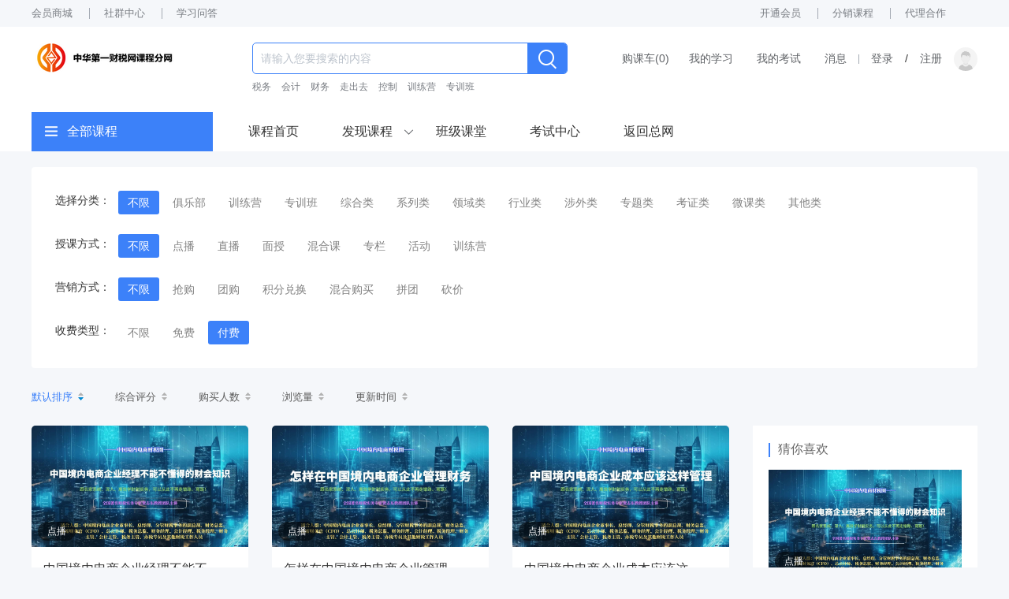

--- FILE ---
content_type: text/html; charset=utf-8
request_url: https://course.tax.org.cn/course/list?isfree-2
body_size: 11300
content:
<!doctype html>
<html>
<head>
	<meta charset="utf-8">
	<meta http-equiv="X-UA-Compatible" content="IE=edge,chrome=1">
	<meta name="renderer" content="webkit"> 
	<title>发现课程</title>
	<meta name="Keywords" content="发现课程 "/>
	<meta name="Description" content="发现课程 " />   
	<!-- common style -->
    <link href="/tp/PC/skin132240757105604787/images/common/common.css?325235325" rel="stylesheet" />
    <!-- //common style -->
    <!-- edufont css -->
    <link href="/tp/PC/skin132240757105604787/images/common/edufont/iconfont.css?325235325" rel="stylesheet" />
    <!-- //edufont css -->
	<link href="/tp/PC/skin132240757105604787/images/common/page.animate.css?325235325" rel="stylesheet" />
    <link href="/tp/PC/skin132240757105604787/images/course/course.css?325235325" rel="stylesheet" />
       <script src="/ks_inc/jquery.js?325235325"></script>
<script src="/KS_Inc/Kesion.Common.js?325235325"></script>      
	<!--[if lt IE 9]>
      <script src="/ks_inc/html5shiv.js"></script>
    <![endif]-->
</head>
<body>
	  <script src="https://course.tax.org.cn/ks_inc/jquery.js?325235325"></script>	
<script src="https://course.tax.org.cn/ks_inc/kesion.common.js?325235325"></script>	
   <!--[if lt IE 9]>
	<style>
		.low-ie-bg{width:100%;height:100%; position: fixed;left:0;top:0;background:#000;filter:alpha(opacity=30); -moz-opacity:0.3; -khtml-opacity: 0.3;  opacity: 0.3; z-index: 990;display:none;}
		.low-ie-tips{width:580px;margin:0 auto; position: fixed;left:50%;top:50%;margin-left:-290px;height:360px;margin-top:-180px;background:#fff; z-index: 999; text-align: center; display:none;}
		.low-ie-title{font-size:24px;font-weight:bold;margin-top:30px; line-height:36px;}
		.low-ie-title img{height:44px;margin:-7px 10px 0 0;}
		.low-ie-info{line-height:34px; font-size:14px;color:#555;margin-top:5px;}
		.low-ie-btn{font-size:16px;margin-top:20px;line-height:36px; color:#999;}
		.low-ie-btn span{cursor: pointer;}
		.low-ie-browset{ text-align: center;line-height: 36px;height:130px;margin:40px 40px 0 40px; overflow: hidden;}
		.low-ie-browset li{width:33.2%;float:left; text-align: center; font-size:14px;line-height: 24px;}
		.low-ie-browset li img{width:80px;height:80px; display: block;margin:0 auto;}
		.low-ie-browset li a{color:#555;}
	</style>
	<div class="low-ie-bg"></div>
	<div class="low-ie-tips">
		<div class="low-ie-title"><img src="https://course.tax.org.cn/SysImg/browset/tips.png" align="texttop" />警告！您的浏览器版本过低</div>
		<div class="low-ie-info">推荐使用以下浏览器或浏览器版本，以便获得更好的学习体验</div>
		<div class="low-ie-browset">
			<ul>
				<li><a href="https://www.baidu.com/s?wd=%E8%B0%B7%E6%AD%8C%E6%B5%8F%E8%A7%88%E5%99%A8&rsv_spt=1&rsv_iqid=0xc82eac3500000ba5&issp=1&f=8&rsv_bp=1&rsv_idx=2&ie=utf-8&rqlang=cn&tn=baiduhome_pg&rsv_enter=0&oq=%25E8%25B0%25B7%25E6%25AD%258C%25E6%25B5%258F%25E8%25A7%2588%25E5%2599%25A8&rsv_t=e3e8nc78TItJRNOlWeQoLRSt7BZkBas9lY0qfIPGvesm%2BHUoy8B9w0aUZiqX7cLTjzHS&rsv_pq=a91368a7000010c7&bs=%E8%B0%B7%E6%AD%8C%E6%B5%8F%E8%A7%88%E5%99%A8" target="_blank"><img src="/SysImg/browset/chrome.jpg" /><p>chrome</p></a></li>
				<li><a href="https://www.baidu.com/s?wd=Firefox%E7%81%AB%E7%8B%90%E6%B5%8F%E8%A7%88%E5%99%A8&rsv_spt=1&rsv_iqid=0xc82eac3500000ba5&issp=1&f=8&rsv_bp=1&rsv_idx=2&ie=utf-8&rqlang=cn&tn=baiduhome_pg&rsv_enter=0&oq=firefox&rsv_t=78a1JcRWP0F3Z59OBsjVWKXAUnACD1InVL2aRDEXOQ44tx8iPgTjH30s1JMtk7cRTUjD&rsv_pq=b30683b900004db5&inputT=543&rsv_sug3=34&rsv_sug1=31&rsv_sug7=100&rsv_n=2&rsv_sug2=0&rsv_sug4=569" target="_blank"><img src="/SysImg/browset/firefox.png" /><p>Firfox</p></a></li>
				<li><a href="https://www.baidu.com/s?wd=ie10&rsv_spt=1&rsv_iqid=0xc82eac3500000ba5&issp=1&f=8&rsv_bp=1&rsv_idx=2&ie=utf-8&rqlang=cn&tn=baiduhome_pg&rsv_enter=0&oq=ie%25E6%25B5%258F%25E8%25A7%2588%25E5%2599%25A8&rsv_t=0c09TewQcsF02CYRaFZ%2BZqSXC9qojBGkTmoiRVrSbJtLu0utmlbRo4avOYLJYvWWtEtw&rsv_pq=df1c07c80000468d&inputT=522&rsv_sug3=25&rsv_sug1=22&rsv_sug7=100&rsv_sug2=0&rsv_sug4=1757" target="_blank"><img src="/SysImg/browset/ie.jpg" /><p>IE9+</p></a></li>
			</ul>
		</div>
		<div class="low-ie-btn"><span onclick="closeLowIeTips()">不，我就要用这个浏览器访问 &gt;&gt;</span></div>
	</div>
	<script>
		if(getCookie('closeLowIe')!=1){
			$('.low-ie-tips,.low-ie-bg').show();
		};
		function closeLowIeTips(){
			$('.low-ie-bg,.low-ie-tips').fadeOut(300);
			setCookie('closeLowIe',1);
		};
	</script>
	<![endif]-->
	<header class="header" id="header">
		<div class="top-bar">
			<div class="page-width">
				<nav class="top-bar-menu fl">
					<ul>
						<li><a href="https://course.tax.org.cn/mall">会员商城</a></li>
                        <li><a href="https://course.tax.org.cn/group">社群中心</a></li>
                        <li><a href="https://course.tax.org.cn/ask">学习问答</a></li>
                        <!-- <li><a href="https://course.tax.org.cn/zlxz/">资料下载</a></li>  -->
                        <!-- <li><a href="https://course.tax.org.cn/xyzp/">学员作品</a></li>  -->
                        
   
					</ul>
				</nav>
				<nav class="top-bar-menu fr">
					<ul>
                        <li><a href="https://course.tax.org.cn/user#/user/account/vip">开通会员</a></li>
                      <li><a href="#" onclick="location.href = '/user?a-estore,f-apply,type-3'" >分销课程</a></li>
                        <li><a href="/index.aspx?c-ag" target="_blank">代理合作</a></li>
					</ul>
				</nav>
				
			</div>
		</div>
		<div class="header-cont page-width">
            <div class="header-logo"><a href="/"><img src="/SysImg/logo.png" /></a></div>
            <!--search-->
            <div class="search-box">
                <div class="search">
                    <form action="https://course.tax.org.cn/search" name="searchform" onSubmit="return(siteSearch('search-key-text','https://course.tax.org.cn/search'))">
                        <input type="hidden" name="type" value="all">
                        <div class="search-text"><input type="input" id="search-key-text" name="key" placeholder="请输入您要搜索的内容"></div>
                        <div class="search-button"><input type="submit" value="" ></div>
                    </form>
                </div>
                <div class="recent-search">
                    <span onclick="location.href='https://course.tax.org.cn/search?type-course,Key-税务'">税务</span>
                    <span  onclick="location.href='https://course.tax.org.cn/search?type-course,Key-会计'">会计</span>
                    <span  onclick="location.href='https://course.tax.org.cn/search?type-course,Key-财务'">财务</span>
                    <span  onclick="location.href='https://course.tax.org.cn/search?type-course,Key-审计'">走出去</span>
                    <span  onclick="location.href='https://course.tax.org.cn/search?type-course,Key-控制'">控制</span>
                    <span  onclick="location.href='https://course.tax.org.cn/search?type-course,Key-训练营'">训练营</span>
                    <span  onclick="location.href='https://course.tax.org.cn/search?type-course,Key-班'">专训班</span>
                </div>
            </div>
            <div class="top-bar-user" id="nologin"></div>
			<div class="top-bar-cart"><a href="https://course.tax.org.cn/cshoppingcart">购课车(<course-cart-num class="coursecartnum"></course-cart-num>)</a></div>
            <!--//search-->
            <div class="clear"></div>
            <nav class="header-nav">
                <div class="head-nav-allbtn"><a href="https://course.tax.org.cn/course/list"><i class="iconfont eduicon-Listmode"></i>全部课程</a></div>
                <ul>
                    <li><a href="https://course.tax.org.cn/">课程首页</a></li>
                    <li class="tree-nav"><a href="https://course.tax.org.cn/course/list">发现课程</a>
                        <div class="header-nav-sub">
                             <a href="https://course.tax.org.cn/course/list?teachway-1">点播课程</a>
                             <a href="https://course.tax.org.cn/course/list?teachway-5">直播课程</a>
                             <a href="https://course.tax.org.cn/course/list?teachway-0">面授课程</a> 
                             <a href="https://course.tax.org.cn/course/list?teachway-3">专栏课程</a> 
                              <a href="https://course.tax.org.cn/course/list?teachway-6">活动中心</a>
                       		<a href="https://course.tax.org.cn/course/list?teachway-7">训 练 营</a>
                        </div>
                    </li>
                   
                    <li><a href="https://course.tax.org.cn/room">班级课堂</a></li>
                    <!-- <li><a href="https://course.tax.org.cn/teacher">精选名师</a></li>  -->
                    <!--  <li><a href="https://course.tax.org.cn/school">合作机构</a></li>  -->
                    <!-- <li><a href="">新闻资讯</a></li>  -->
                    <li><a href="https://course.tax.org.cn/paper#/exam/select">考试中心</a></li>

                    <!-- <li class="tree-nav" id="other"><a>查看其他</a>
                        <div class="header-nav-sub">
                           <a href="https://course.tax.org.cn/paper#/exam/select">考试中心</a>
                            <a href="https://course.tax.org.cn/job/index">在线招聘</a> 
                        </div>
                    </li>  -->

<li><a title=""  href="https://www.tax.org.cn/index.htm" target=_blank>返回总网</a></li>
<!-- 
<li><a title=""  href="https://course.tax.org.cn/news/" target=_blank>资讯</a></li>
<li><a title=""  href="https://www.tax.org.cn/law.html" target=_blank>法规</a></li>
<li><a title=""  href="https://www.tax.org.cn/jiedu.html" target=_blank>解读</a></li>
<li><a title=""  href="http://bbs.tax.org.cn/" target=_blank>社区</a></li>
<li><a title=""  href="http://zhidao.tax.org.cn/" target=_blank>答疑</a></li>
<li><a title=""  href="https://course.tax.org.cn/" target=_blank>课程</a></li>
<li><a title=""  href="http://wenku.tax.org.cn/c-00004.html" target=_blank>资料</a></li>
<li><a title=""  href="http://wenku.tax.org.cn/group.html" target=_blank>专栏</a></li>
<li><a title=""  href="http://wenku.tax.org.cn/c-00012.html" target=_blank>文案</a></li>
<li><a title=""  href="http://zhidao.tax.org.cn/wiki.asp" target=_blank>百科</a></li>
<li><a title=""  href="https://www.tax.org.cn/caiwu.html" target=_blank>财务</a></li>
<li><a title=""  href="https://www.tax.org.cn/acc.html" target=_blank>会计</a></li>
<li><a title=""  href="https://www.tax.org.cn/default.html" target=_blank>税务</a></li>
<li><a title=""  href="https://www.tax.org.cn/neikong.html" target=_blank>内控</a></li>
<li><a title=""  href="https://www.tax.org.cn/audit.html" target=_blank>审计</a></li>
<li><a title=""  href="https://www.tax.org.cn/financial.html" target=_blank>金融</a></li>
<li><a title=""  href="https://www.tax.org.cn/pinggu.html" target=_blank>评估</a></li>
<li><a title=""  href="https://www.tax.org.cn/saic.html" target=_blank>市监</a></li>
<li><a title=""  href="https://www.tax.org.cn/falv.html" target=_blank>法律</a></li>
<li><a title=""  href="https://www.tax.org.cn/hangye.html" target=_blank>行业</a></li>
<li><a title=""  href="https://www.tax.org.cn/diqu.html" target=_blank>地方</a></li>
<li><a title=""  href="https://www.tax.org.cn/foreign.html" target=_blank>涉外</a></li>
<li><a title=""  href="https://www.tax.org.cn/zhuanti.html" target=_blank>专网</a></li>
<li><a title=""  href="https://course.tax.org.cn/ex?do-examindex" target=_blank>考练</a></li>
<li><a title=""  href="http://wenku.tax.org.cn/" target=_blank>文库</a></li>
<li><a title=""  href="https://shop.tax.org.cn/" target=_blank>商城</a></li>
<li><a title=""  href="http://sou.tax.org.cn/" target=_blank>专搜</a></li>
<li><a title="注册、登录"  href="https://www.tax.org.cn/login.asp" target=_blank>登录</a></li>
  -->


                </ul>
            </nav>
		</div>



	</header>
	<!--// header-->
    <section class="page-width p-relative">
    	<div class="course-top-classify">
    	</div>
    	<div class="course-top-classbox">  
    	</div>
    </section>      
	<!--<section class="i-banner c-banner" id="banner">
		<div class="page-width">
            <h1>科汛专注教育机构互联网解决方案</h1>
            <span>满足机构的线上点播、直播、图文、音频、互动课堂多种教学方式</span>
        </div>
	</section> --> 
    <div class="page-width">
		<section class="filterbox mt20">
            <ul>
                <li field="classid"><span>选择分类：</span><a href="https://course.tax.org.cn/course/list?isfree-2" class="curr">不限</a>
<a href="/course/list/julebu?isfree-2" >俱乐部</a><a href="/course/list/xunlianying?isfree-2" >训练营</a><a href="/course/list/zhuanxunban?isfree-2" >专训班</a><a href="/course/list/zonghelei?isfree-2" >综合类</a><a href="/course/list/xilielei?isfree-2" >系列类</a><a href="/course/list/lingyulei?isfree-2" >领域类</a><a href="/course/list/xingyelei?isfree-2" >行业类</a><a href="/course/list/shewailei?isfree-2" >涉外类</a><a href="/course/list/zhuantilei?isfree-2" >专题类</a><a href="/course/list/kaozhenglei?isfree-2" >考证类</a><a href="/course/list/weikelei?isfree-2" >微课类</a><a href="/course/list/qitalei?isfree-2" >其他类</a>
                <li><span>授课方式：</span><a href="/course/list?isfree-2,teachway-100" class="curr">不限</a>
<a href="/course/list?isfree-2,teachway-1" v="1">点播</a><a href="/course/list?isfree-2,teachway-5" v="5">直播</a><a href="/course/list?isfree-2,teachway-0" v="0">面授</a><a href="/course/list?isfree-2,teachway-2" v="2">混合课</a><a href="/course/list?isfree-2,teachway-3" v="3">专栏</a><a href="/course/list?isfree-2,teachway-6" v="6">活动</a><a href="/course/list?isfree-2,teachway-7" v="7">训练营</a>
                
                
                <li field="promotion"><span>营销方式：</span><a href="/course/list?isfree-2,promotion-0" class="curr" v="0">不限</a>
<a href="/course/list?isfree-2,promotion-1" v="1">抢购</a><a href="/course/list?isfree-2,promotion-2" v="2">团购</a><a href="/course/list?isfree-2,promotion-3" v="3">积分兑换</a><a href="/course/list?isfree-2,promotion-4" v="4">混合购买</a><a href="/course/list?isfree-2,promotion-5" v="5">拼团</a><a href="/course/list?isfree-2,promotion-6" v="6">砍价</a></li>

                <li field="isfree"><span>收费类型：</span><a href="/course/list?isfree-0" v="0">不限</a>
<a href="/course/list?isfree-1" v="1">免费</a><a class="curr" href="/course/list?isfree-2" v="2">付费</a></li>


            </ul>
	    </section>
		<section class="course-list-wrap">
            <div class="sub-title">
              <div class="sub-title-sort">
                  <a class="curr d" href="/course/list?isfree-2,o-0a"><i></i>默认排序</a><a class="d" href="/course/list?isfree-2,o-1d">
				           <i></i>综合评分</a><a class="d" href="/course/list?isfree-2,o-2d">
                          <i></i>购买人数</a><a class="d" href="/course/list?isfree-2,o-3d">
                          <i></i>浏览量</a><a class="d" href="/course/list?isfree-2,o-4d">
                          <i></i>更新时间</a>
              </div>
              <!-- <div class="content-tit clearfix">
                  <em></em><h2>所有课程</h2><i>ALL COURSE</i>
              </div> -->
            </div>
			<div class="clearfix">
                <div class="course-list fl">
                    <ul class="hotCourseBox clearfix"   >
                        
                        <li>
                            <div class="ihotCourse">
                                <div class="course-pro course-pro0" data-teachway="0"></div>
                                <!--<div class="course-pro1"></div>-->
                                <div class="li01" ratio="0.5">
                                    <a href="https://course.tax.org.cn/course/3042" target="_blank">
                                        <img preloading="/UploadFiles/2025/124/H134040440197115.jpg" class="m-img" onerror="replaceDefaultImg(this)">
                                    </a>
                                    <span class="type-name">点播</span>
                                </div>
                                <div class="in02">
                                    <p class="pabs in01 tc clearfix">
                                        <span class="f20 c77b fl course-title"><a href="https://course.tax.org.cn/course/3042">中国境内电商企业经理不能不懂得的财会知识</a></span>
                                        <span class="fl"><font class="deposit-font"></font></span>
                                        <span class="cfff"></span>
                                    </p>
                                    <div class="course-list-info">中国境内电商企业经理不能不懂得的财会知识</div>
                                    <!--<div class="course-list-star fr" data-pf="0"><div class="star-on"></div><div class="star"></div><div class="text"><span>0</span> (4136人学习)</div></div>
        <div class="course-list-t"><a href="https://course.tax.org.cn/teacher/2" title="智董集团财税研究院" target="_blank">智董集团财税研究院</a></div>-->
                                    <div class="coursetips">共0课时</div>
                                    <div class="course-list-price clearfix">
                                        <span class="fr course-price"><span id="p1jiage3042"><font>¥</font>980.00</span></span>
                                        <span>4136人学习</span>     <span>618930人浏览</span>
                                    </div>

                                </div>

                                <!--<div class="boxbtn01 clearfix">
        <a class="btn01" href="https://course.tax.org.cn/course/3042">了解更多</a>
        <a class="btn02" href="https://course.tax.org.cn/corderinfo?id-3042,type-0">立即购买</a>
    </div>-->
                            </div>
                        </li>
                        
                        <li>
                            <div class="ihotCourse">
                                <div class="course-pro course-pro0" data-teachway="0"></div>
                                <!--<div class="course-pro1"></div>-->
                                <div class="li01" ratio="0.5">
                                    <a href="https://course.tax.org.cn/course/3041" target="_blank">
                                        <img preloading="/UploadFiles/2025/124/B134040439630764.jpg" class="m-img" onerror="replaceDefaultImg(this)">
                                    </a>
                                    <span class="type-name">点播</span>
                                </div>
                                <div class="in02">
                                    <p class="pabs in01 tc clearfix">
                                        <span class="f20 c77b fl course-title"><a href="https://course.tax.org.cn/course/3041">怎样在中国境内电商企业管理财务</a></span>
                                        <span class="fl"><font class="deposit-font"></font></span>
                                        <span class="cfff"></span>
                                    </p>
                                    <div class="course-list-info">怎样在中国境内电商企业管理财务</div>
                                    <!--<div class="course-list-star fr" data-pf="0"><div class="star-on"></div><div class="star"></div><div class="text"><span>0</span> (4169人学习)</div></div>
        <div class="course-list-t"><a href="https://course.tax.org.cn/teacher/2" title="智董集团财税研究院" target="_blank">智董集团财税研究院</a></div>-->
                                    <div class="coursetips">共0课时</div>
                                    <div class="course-list-price clearfix">
                                        <span class="fr course-price"><span id="p1jiage3041"><font>¥</font>980.00</span></span>
                                        <span>4169人学习</span>     <span>612783人浏览</span>
                                    </div>

                                </div>

                                <!--<div class="boxbtn01 clearfix">
        <a class="btn01" href="https://course.tax.org.cn/course/3041">了解更多</a>
        <a class="btn02" href="https://course.tax.org.cn/corderinfo?id-3041,type-0">立即购买</a>
    </div>-->
                            </div>
                        </li>
                        
                        <li>
                            <div class="ihotCourse">
                                <div class="course-pro course-pro0" data-teachway="0"></div>
                                <!--<div class="course-pro1"></div>-->
                                <div class="li01" ratio="0.5">
                                    <a href="https://course.tax.org.cn/course/3040" target="_blank">
                                        <img preloading="/UploadFiles/2025/124/F134040439111443.jpg" class="m-img" onerror="replaceDefaultImg(this)">
                                    </a>
                                    <span class="type-name">点播</span>
                                </div>
                                <div class="in02">
                                    <p class="pabs in01 tc clearfix">
                                        <span class="f20 c77b fl course-title"><a href="https://course.tax.org.cn/course/3040">中国境内电商企业成本应该这样管理</a></span>
                                        <span class="fl"><font class="deposit-font"></font></span>
                                        <span class="cfff"></span>
                                    </p>
                                    <div class="course-list-info">中国境内电商企业成本应该这样管理</div>
                                    <!--<div class="course-list-star fr" data-pf="0"><div class="star-on"></div><div class="star"></div><div class="text"><span>0</span> (4212人学习)</div></div>
        <div class="course-list-t"><a href="https://course.tax.org.cn/teacher/2" title="智董集团财税研究院" target="_blank">智董集团财税研究院</a></div>-->
                                    <div class="coursetips">共0课时</div>
                                    <div class="course-list-price clearfix">
                                        <span class="fr course-price"><span id="p1jiage3040"><font>¥</font>980.00</span></span>
                                        <span>4212人学习</span>     <span>611777人浏览</span>
                                    </div>

                                </div>

                                <!--<div class="boxbtn01 clearfix">
        <a class="btn01" href="https://course.tax.org.cn/course/3040">了解更多</a>
        <a class="btn02" href="https://course.tax.org.cn/corderinfo?id-3040,type-0">立即购买</a>
    </div>-->
                            </div>
                        </li>
                        
                        <li>
                            <div class="ihotCourse">
                                <div class="course-pro course-pro0" data-teachway="0"></div>
                                <!--<div class="course-pro1"></div>-->
                                <div class="li01" ratio="0.5">
                                    <a href="https://course.tax.org.cn/course/3039" target="_blank">
                                        <img preloading="/UploadFiles/2025/124/P134040438635713.jpg" class="m-img" onerror="replaceDefaultImg(this)">
                                    </a>
                                    <span class="type-name">点播</span>
                                </div>
                                <div class="in02">
                                    <p class="pabs in01 tc clearfix">
                                        <span class="f20 c77b fl course-title"><a href="https://course.tax.org.cn/course/3039">中国境内电商企业税收操作实务</a></span>
                                        <span class="fl"><font class="deposit-font"></font></span>
                                        <span class="cfff"></span>
                                    </p>
                                    <div class="course-list-info">中国境内电商企业内部审计操作实务教程</div>
                                    <!--<div class="course-list-star fr" data-pf="0"><div class="star-on"></div><div class="star"></div><div class="text"><span>0</span> (4184人学习)</div></div>
        <div class="course-list-t"><a href="https://course.tax.org.cn/teacher/2" title="智董集团财税研究院" target="_blank">智董集团财税研究院</a></div>-->
                                    <div class="coursetips">共0课时</div>
                                    <div class="course-list-price clearfix">
                                        <span class="fr course-price"><span id="p1jiage3039"><font>¥</font>980.00</span></span>
                                        <span>4184人学习</span>     <span>602196人浏览</span>
                                    </div>

                                </div>

                                <!--<div class="boxbtn01 clearfix">
        <a class="btn01" href="https://course.tax.org.cn/course/3039">了解更多</a>
        <a class="btn02" href="https://course.tax.org.cn/corderinfo?id-3039,type-0">立即购买</a>
    </div>-->
                            </div>
                        </li>
                        
                        <li>
                            <div class="ihotCourse">
                                <div class="course-pro course-pro0" data-teachway="0"></div>
                                <!--<div class="course-pro1"></div>-->
                                <div class="li01" ratio="0.5">
                                    <a href="https://course.tax.org.cn/course/3038" target="_blank">
                                        <img preloading="/UploadFiles/2025/124/3134040438123900.jpg" class="m-img" onerror="replaceDefaultImg(this)">
                                    </a>
                                    <span class="type-name">点播</span>
                                </div>
                                <div class="in02">
                                    <p class="pabs in01 tc clearfix">
                                        <span class="f20 c77b fl course-title"><a href="https://course.tax.org.cn/course/3038">中国境内电商企业内部控制操作实务教程</a></span>
                                        <span class="fl"><font class="deposit-font"></font></span>
                                        <span class="cfff"></span>
                                    </p>
                                    <div class="course-list-info">中国境内电商企业内部控制操作实务教程</div>
                                    <!--<div class="course-list-star fr" data-pf="0"><div class="star-on"></div><div class="star"></div><div class="text"><span>0</span> (4250人学习)</div></div>
        <div class="course-list-t"><a href="https://course.tax.org.cn/teacher/2" title="智董集团财税研究院" target="_blank">智董集团财税研究院</a></div>-->
                                    <div class="coursetips">共0课时</div>
                                    <div class="course-list-price clearfix">
                                        <span class="fr course-price"><span id="p1jiage3038"><font>¥</font>980.00</span></span>
                                        <span>4250人学习</span>     <span>612585人浏览</span>
                                    </div>

                                </div>

                                <!--<div class="boxbtn01 clearfix">
        <a class="btn01" href="https://course.tax.org.cn/course/3038">了解更多</a>
        <a class="btn02" href="https://course.tax.org.cn/corderinfo?id-3038,type-0">立即购买</a>
    </div>-->
                            </div>
                        </li>
                        
                        <li>
                            <div class="ihotCourse">
                                <div class="course-pro course-pro0" data-teachway="0"></div>
                                <!--<div class="course-pro1"></div>-->
                                <div class="li01" ratio="0.5">
                                    <a href="https://course.tax.org.cn/course/3037" target="_blank">
                                        <img preloading="/UploadFiles/2025/124/X134040437570381.jpg" class="m-img" onerror="replaceDefaultImg(this)">
                                    </a>
                                    <span class="type-name">点播</span>
                                </div>
                                <div class="in02">
                                    <p class="pabs in01 tc clearfix">
                                        <span class="f20 c77b fl course-title"><a href="https://course.tax.org.cn/course/3037">中国境内电商企业会计从入门到精通</a></span>
                                        <span class="fl"><font class="deposit-font"></font></span>
                                        <span class="cfff"></span>
                                    </p>
                                    <div class="course-list-info">中国境内电商企业会计从入门到精通</div>
                                    <!--<div class="course-list-star fr" data-pf="0"><div class="star-on"></div><div class="star"></div><div class="text"><span>0</span> (4211人学习)</div></div>
        <div class="course-list-t"><a href="https://course.tax.org.cn/teacher/2" title="智董集团财税研究院" target="_blank">智董集团财税研究院</a></div>-->
                                    <div class="coursetips">共0课时</div>
                                    <div class="course-list-price clearfix">
                                        <span class="fr course-price"><span id="p1jiage3037"><font>¥</font>980.00</span></span>
                                        <span>4211人学习</span>     <span>610817人浏览</span>
                                    </div>

                                </div>

                                <!--<div class="boxbtn01 clearfix">
        <a class="btn01" href="https://course.tax.org.cn/course/3037">了解更多</a>
        <a class="btn02" href="https://course.tax.org.cn/corderinfo?id-3037,type-0">立即购买</a>
    </div>-->
                            </div>
                        </li>
                        
                        <li>
                            <div class="ihotCourse">
                                <div class="course-pro course-pro0" data-teachway="0"></div>
                                <!--<div class="course-pro1"></div>-->
                                <div class="li01" ratio="0.5">
                                    <a href="https://course.tax.org.cn/course/3036" target="_blank">
                                        <img preloading="/UploadFiles/2025/124/Q134040436957949.jpg" class="m-img" onerror="replaceDefaultImg(this)">
                                    </a>
                                    <span class="type-name">点播</span>
                                </div>
                                <div class="in02">
                                    <p class="pabs in01 tc clearfix">
                                        <span class="f20 c77b fl course-title"><a href="https://course.tax.org.cn/course/3036">最新小企业会计准则下中国境内电商企业会计</a></span>
                                        <span class="fl"><font class="deposit-font"></font></span>
                                        <span class="cfff"></span>
                                    </p>
                                    <div class="course-list-info">最新小企业会计准则下中国境内电商企业会计</div>
                                    <!--<div class="course-list-star fr" data-pf="0"><div class="star-on"></div><div class="star"></div><div class="text"><span>0</span> (4270人学习)</div></div>
        <div class="course-list-t"><a href="https://course.tax.org.cn/teacher/2" title="智董集团财税研究院" target="_blank">智董集团财税研究院</a></div>-->
                                    <div class="coursetips">共0课时</div>
                                    <div class="course-list-price clearfix">
                                        <span class="fr course-price"><span id="p1jiage3036"><font>¥</font>980.00</span></span>
                                        <span>4270人学习</span>     <span>605361人浏览</span>
                                    </div>

                                </div>

                                <!--<div class="boxbtn01 clearfix">
        <a class="btn01" href="https://course.tax.org.cn/course/3036">了解更多</a>
        <a class="btn02" href="https://course.tax.org.cn/corderinfo?id-3036,type-0">立即购买</a>
    </div>-->
                            </div>
                        </li>
                        
                        <li>
                            <div class="ihotCourse">
                                <div class="course-pro course-pro0" data-teachway="0"></div>
                                <!--<div class="course-pro1"></div>-->
                                <div class="li01" ratio="0.5">
                                    <a href="https://course.tax.org.cn/course/3035" target="_blank">
                                        <img preloading="/UploadFiles/2025/124/B134040435279947.jpg" class="m-img" onerror="replaceDefaultImg(this)">
                                    </a>
                                    <span class="type-name">点播</span>
                                </div>
                                <div class="in02">
                                    <p class="pabs in01 tc clearfix">
                                        <span class="f20 c77b fl course-title"><a href="https://course.tax.org.cn/course/3035">怎样看懂、看活、看透中国境内电商企业财务报表</a></span>
                                        <span class="fl"><font class="deposit-font"></font></span>
                                        <span class="cfff"></span>
                                    </p>
                                    <div class="course-list-info">怎样看懂、看活、看透中国境内电商企业财务报表</div>
                                    <!--<div class="course-list-star fr" data-pf="0"><div class="star-on"></div><div class="star"></div><div class="text"><span>0</span> (4179人学习)</div></div>
        <div class="course-list-t"><a href="https://course.tax.org.cn/teacher/2" title="智董集团财税研究院" target="_blank">智董集团财税研究院</a></div>-->
                                    <div class="coursetips">共0课时</div>
                                    <div class="course-list-price clearfix">
                                        <span class="fr course-price"><span id="p1jiage3035"><font>¥</font>980.00</span></span>
                                        <span>4179人学习</span>     <span>623257人浏览</span>
                                    </div>

                                </div>

                                <!--<div class="boxbtn01 clearfix">
        <a class="btn01" href="https://course.tax.org.cn/course/3035">了解更多</a>
        <a class="btn02" href="https://course.tax.org.cn/corderinfo?id-3035,type-0">立即购买</a>
    </div>-->
                            </div>
                        </li>
                        
                        <li>
                            <div class="ihotCourse">
                                <div class="course-pro course-pro0" data-teachway="0"></div>
                                <!--<div class="course-pro1"></div>-->
                                <div class="li01" ratio="0.5">
                                    <a href="https://course.tax.org.cn/course/3034" target="_blank">
                                        <img preloading="/UploadFiles/2025/124/J134040434463762.jpg" class="m-img" onerror="replaceDefaultImg(this)">
                                    </a>
                                    <span class="type-name">点播</span>
                                </div>
                                <div class="in02">
                                    <p class="pabs in01 tc clearfix">
                                        <span class="f20 c77b fl course-title"><a href="https://course.tax.org.cn/course/3034">怎样看懂、看活、看透小企业会计准则下中国境内电商企业财务报表</a></span>
                                        <span class="fl"><font class="deposit-font"></font></span>
                                        <span class="cfff"></span>
                                    </p>
                                    <div class="course-list-info">怎样看懂、看活、看透小企业会计准则下中国境内电商企业财务报表</div>
                                    <!--<div class="course-list-star fr" data-pf="0"><div class="star-on"></div><div class="star"></div><div class="text"><span>0</span> (4167人学习)</div></div>
        <div class="course-list-t"><a href="https://course.tax.org.cn/teacher/2" title="智董集团财税研究院" target="_blank">智董集团财税研究院</a></div>-->
                                    <div class="coursetips">共0课时</div>
                                    <div class="course-list-price clearfix">
                                        <span class="fr course-price"><span id="p1jiage3034"><font>¥</font>980.00</span></span>
                                        <span>4167人学习</span>     <span>610082人浏览</span>
                                    </div>

                                </div>

                                <!--<div class="boxbtn01 clearfix">
        <a class="btn01" href="https://course.tax.org.cn/course/3034">了解更多</a>
        <a class="btn02" href="https://course.tax.org.cn/corderinfo?id-3034,type-0">立即购买</a>
    </div>-->
                            </div>
                        </li>
                        
                        <li>
                            <div class="ihotCourse">
                                <div class="course-pro course-pro0" data-teachway="0"></div>
                                <!--<div class="course-pro1"></div>-->
                                <div class="li01" ratio="0.5">
                                    <a href="https://course.tax.org.cn/course/3033" target="_blank">
                                        <img preloading="/UploadFiles/2025/124/A134040420738444.jpg" class="m-img" onerror="replaceDefaultImg(this)">
                                    </a>
                                    <span class="type-name">点播</span>
                                </div>
                                <div class="in02">
                                    <p class="pabs in01 tc clearfix">
                                        <span class="f20 c77b fl course-title"><a href="https://course.tax.org.cn/course/3033">中国境内电商企业内部审计操作实务教程</a></span>
                                        <span class="fl"><font class="deposit-font"></font></span>
                                        <span class="cfff"></span>
                                    </p>
                                    <div class="course-list-info">中国境内电商企业内部审计操作实务教程</div>
                                    <!--<div class="course-list-star fr" data-pf="0"><div class="star-on"></div><div class="star"></div><div class="text"><span>0</span> (4153人学习)</div></div>
        <div class="course-list-t"><a href="https://course.tax.org.cn/teacher/2" title="智董集团财税研究院" target="_blank">智董集团财税研究院</a></div>-->
                                    <div class="coursetips">共0课时</div>
                                    <div class="course-list-price clearfix">
                                        <span class="fr course-price"><span id="p1jiage3033"><font>¥</font>980.00</span></span>
                                        <span>4153人学习</span>     <span>613947人浏览</span>
                                    </div>

                                </div>

                                <!--<div class="boxbtn01 clearfix">
        <a class="btn01" href="https://course.tax.org.cn/course/3033">了解更多</a>
        <a class="btn02" href="https://course.tax.org.cn/corderinfo?id-3033,type-0">立即购买</a>
    </div>-->
                            </div>
                        </li>
                        
                        <li>
                            <div class="ihotCourse">
                                <div class="course-pro course-pro0" data-teachway="0"></div>
                                <!--<div class="course-pro1"></div>-->
                                <div class="li01" ratio="0.5">
                                    <a href="https://course.tax.org.cn/course/3032" target="_blank">
                                        <img preloading="/UploadFiles/2025/124/Z134040433246039.jpg" class="m-img" onerror="replaceDefaultImg(this)">
                                    </a>
                                    <span class="type-name">点播</span>
                                </div>
                                <div class="in02">
                                    <p class="pabs in01 tc clearfix">
                                        <span class="f20 c77b fl course-title"><a href="https://course.tax.org.cn/course/3032">跨境电商企业经理不能不懂得的财会知识</a></span>
                                        <span class="fl"><font class="deposit-font"></font></span>
                                        <span class="cfff"></span>
                                    </p>
                                    <div class="course-list-info">跨境电商企业经理不能不懂得的财会知识</div>
                                    <!--<div class="course-list-star fr" data-pf="0"><div class="star-on"></div><div class="star"></div><div class="text"><span>0</span> (4113人学习)</div></div>
        <div class="course-list-t"><a href="https://course.tax.org.cn/teacher/2" title="智董集团财税研究院" target="_blank">智董集团财税研究院</a></div>-->
                                    <div class="coursetips">共0课时</div>
                                    <div class="course-list-price clearfix">
                                        <span class="fr course-price"><span id="p1jiage3032"><font>¥</font>1980.00</span></span>
                                        <span>4113人学习</span>     <span>607702人浏览</span>
                                    </div>

                                </div>

                                <!--<div class="boxbtn01 clearfix">
        <a class="btn01" href="https://course.tax.org.cn/course/3032">了解更多</a>
        <a class="btn02" href="https://course.tax.org.cn/corderinfo?id-3032,type-0">立即购买</a>
    </div>-->
                            </div>
                        </li>
                        
                        <li>
                            <div class="ihotCourse">
                                <div class="course-pro course-pro0" data-teachway="0"></div>
                                <!--<div class="course-pro1"></div>-->
                                <div class="li01" ratio="0.5">
                                    <a href="https://course.tax.org.cn/course/3031" target="_blank">
                                        <img preloading="/UploadFiles/2025/124/N134040431680387.jpg" class="m-img" onerror="replaceDefaultImg(this)">
                                    </a>
                                    <span class="type-name">点播</span>
                                </div>
                                <div class="in02">
                                    <p class="pabs in01 tc clearfix">
                                        <span class="f20 c77b fl course-title"><a href="https://course.tax.org.cn/course/3031">怎样在跨境电商企业管理财务</a></span>
                                        <span class="fl"><font class="deposit-font"></font></span>
                                        <span class="cfff"></span>
                                    </p>
                                    <div class="course-list-info">怎样在跨境电商企业管理财务</div>
                                    <!--<div class="course-list-star fr" data-pf="0"><div class="star-on"></div><div class="star"></div><div class="text"><span>0</span> (4176人学习)</div></div>
        <div class="course-list-t"><a href="https://course.tax.org.cn/teacher/2" title="智董集团财税研究院" target="_blank">智董集团财税研究院</a></div>-->
                                    <div class="coursetips">共0课时</div>
                                    <div class="course-list-price clearfix">
                                        <span class="fr course-price"><span id="p1jiage3031"><font>¥</font>1980.00</span></span>
                                        <span>4176人学习</span>     <span>622805人浏览</span>
                                    </div>

                                </div>

                                <!--<div class="boxbtn01 clearfix">
        <a class="btn01" href="https://course.tax.org.cn/course/3031">了解更多</a>
        <a class="btn02" href="https://course.tax.org.cn/corderinfo?id-3031,type-0">立即购买</a>
    </div>-->
                            </div>
                        </li>
                        
                    </ul>
                    <div class="paging">
    <div class="paging-box">
        <a href="javascript:;"><i class="icon-prev"></i></a>
         <a href="#" class="curr">1</a>
 <a class="num" href="/course/list?isfree-2,p-2">2</a>
 <a class="num" href="/course/list?isfree-2,p-3">3</a>
 <a class="num" href="/course/list?isfree-2,p-4">4</a>
 <a class="num" href="/course/list?isfree-2,p-5">5</a>
 <a class="num" href="/course/list?isfree-2,p-6">6</a>
 <a class="num" href="/course/list?isfree-2,p-7">7</a>
 <a class="num" href="/course/list?isfree-2,p-8">8</a>
 <a class="num" href="/course/list?isfree-2,p-9">9</a>
 <a class="num" href="/course/list?isfree-2,p-10">10</a>

        <a href="/course/list?isfree-2,p-2"><i class="icon-next"></i></a>
    </div>
    <span id="totalrecord" style="display:none;">1336</span>
</div>		  

                </div>
                <div class="like-course fr">
                    <div class="like-course-con">
                        <h3><span></span>猜你喜欢</h3>
                         <ul>
	  
	  <li>
                            	<div class="course-top-box">
                                	<a href="/course/3042" target="_blank">
                                        <img preloading="/UploadFiles/2025/124/H134040440197115.jpg" class="m-img" onerror="replaceDefaultImg(this)">
                                    </a>
                                    <span class="type-name" data-type="1"></span>
                                </div>
                                <div class="course-bottom-box">
                                	<h3><a href="/course/3042" target="_blank">中国境内电商企业经理不能不懂得的财会知识</a></h3>
                                    <div class="course-price-box clearfix">
                                    	<span class="fr study-num">4136人参加</span>
                                    	<span class="course-price"><span id="p1jiage列表页猜你喜欢3042"><font>¥</font>980.00</span></span>
                                    </div>
                                </div>
          </li>
	  
	  <li>
                            	<div class="course-top-box">
                                	<a href="/course/3041" target="_blank">
                                        <img preloading="/UploadFiles/2025/124/B134040439630764.jpg" class="m-img" onerror="replaceDefaultImg(this)">
                                    </a>
                                    <span class="type-name" data-type="1"></span>
                                </div>
                                <div class="course-bottom-box">
                                	<h3><a href="/course/3041" target="_blank">怎样在中国境内电商企业管理财务</a></h3>
                                    <div class="course-price-box clearfix">
                                    	<span class="fr study-num">4169人参加</span>
                                    	<span class="course-price"><span id="p1jiage列表页猜你喜欢3041"><font>¥</font>980.00</span></span>
                                    </div>
                                </div>
          </li>
	  
	  <li>
                            	<div class="course-top-box">
                                	<a href="/course/3040" target="_blank">
                                        <img preloading="/UploadFiles/2025/124/F134040439111443.jpg" class="m-img" onerror="replaceDefaultImg(this)">
                                    </a>
                                    <span class="type-name" data-type="1"></span>
                                </div>
                                <div class="course-bottom-box">
                                	<h3><a href="/course/3040" target="_blank">中国境内电商企业成本应该这样管理</a></h3>
                                    <div class="course-price-box clearfix">
                                    	<span class="fr study-num">4212人参加</span>
                                    	<span class="course-price"><span id="p1jiage列表页猜你喜欢3040"><font>¥</font>980.00</span></span>
                                    </div>
                                </div>
          </li>
	  
	  <li>
                            	<div class="course-top-box">
                                	<a href="/course/3039" target="_blank">
                                        <img preloading="/UploadFiles/2025/124/P134040438635713.jpg" class="m-img" onerror="replaceDefaultImg(this)">
                                    </a>
                                    <span class="type-name" data-type="1"></span>
                                </div>
                                <div class="course-bottom-box">
                                	<h3><a href="/course/3039" target="_blank">中国境内电商企业税收操作实务</a></h3>
                                    <div class="course-price-box clearfix">
                                    	<span class="fr study-num">4184人参加</span>
                                    	<span class="course-price"><span id="p1jiage列表页猜你喜欢3039"><font>¥</font>980.00</span></span>
                                    </div>
                                </div>
          </li>
	  	
  </ul>
  
  
                    </div>
                </div>
            </div>
		</section>
		

	</div>

       <footer class="footer" id="footer">
	<div class="page-width clearfix">
		<div class="foot_top clearfix">
        	<div class="foot_item tel-item fl">
            	<h3>本网介绍</h3>


 <ul>   
   <li><a href="https://course.tax.org.cn/gywm/1" title="中华第一财税网简介">本网简介</a></li>   
   <li><a href="https://course.tax.org.cn/gywm/2" title="首席财税专家">首席专家</a></li>   
   <li><a href="https://course.tax.org.cn/gywm/9" title="常见问答">常见问答</a></li>   
   <li><a href="https://course.tax.org.cn/gywm/8" title="中华第一财税网官网">联系我们</a></li>   
 </ul>




            </div>
            <div class="foot_item tel-item fl">
            	<h3>精品业务</h3>
 <ul>   
   <li><a href="https://course.tax.org.cn/gywm/5" title="财税职务训练营">财税职务训练营</a></li>   
   <li><a href="https://course.tax.org.cn/gywm/4" title="财税实务专训班">财税实务专训班</a></li>   
   <li><a href="https://course.tax.org.cn/gywm/6" title="财税名家专栏课">财税名家专栏课</a></li>   
   <li><a href="https://course.tax.org.cn/gywm/3" title="网授财税点播课">网授财税点播课</a></li>   
 </ul>
            </div>
        	<div class="foot_item tel-item fl">
            	<h3>客服热线</h3>
                <ul>
                	<li class="tel">400-068-1291</li>
                    <li>(周一至周日 9:00-18:00 )</li>
                    <li class="follow-icon clearfix">
                    	<a class="a-weibo" href="https://weibo.com/zhdycsw" target="_blank">
                           <i class="iconfont eduicon-weibo"></i>
                       	</a>
                       	<a class="a-txweibo" href="http://t.qq.com/zhdycsw" target="_blank">
                           <i class="iconfont eduicon-txweibo"></i>
                       	</a>
                       	<a class="a-wechat" href="javacript:void(0);">
                           <i class="iconfont eduicon-wechat-copy"></i>
                           <span class="code-img"><img src="/tp/PC/skin132240757105604787/images/common/wechat-code.png" class="codeimg"></span>
                       	</a>
                    </li>
                </ul>
            </div>
            
            <div class="fr wxBox"><p>关注微信号</p><img src="/tp/PC/skin132240757105604787/images/common/code.png" /></div>

		</div>  
	</div>
    <div class="policeBox">
        <div class="page-width clearfix">
            <div class="policetelBox">
            	<!-- SSO实时同步 -->
<div style="position:absolute;left:-9999px;">
    <iframe src="https://www.tax.org.cn/sso_trigger.asp" loading="lazy"></iframe>
    <iframe src="https://zhidao.tax.org.cn/sso_trigger.asp" loading="lazy"></iframe>
    <iframe src="https://bbs.tax.org.cn/sso_trigger.asp" loading="lazy"></iframe>
</div>

<div class="foot_aboutus">
	<p style="font-size:12px;"><a target="_blank" href="https://szcert.ebs.org.cn/c8482728-d0c0-4c08-abb4-e976d2ba20c0"><img style="margin-bottom:5px;width:20px;height:20px" src="https://www.tax.org.cn/images/ga.png" /></a><font color="red">中华第一财税网(又名"智董网")，专业的中文财税（税务）实务网站，在这里可以系统、深入学财税实务!</font><a target="_blank" href="https://beian.miit.gov.cn/"><img style="margin-bottom:5px;;width:20px;height:20px" src="https://www.tax.org.cn/images/icp.gif" /></a><br /><font color="#FFFFFF">（★在中华第一财税网跟我国泰斗级名师贺志东专家系统、深入、高效学真本领★）</font><br />
	<font color="#FFFFFF">智董集团（国家级企业集团）旗下产业&nbsp; 智董集团科技（深圳）有限公司承办&nbsp; 
	为全国企业和跨国公司等提供财税服务</font><br>
	<font color="#C0C0C0">Copyright &copy; 1995～2026 www.tax.org.cn All Rights Reserved.&nbsp;
	中华人民共和国工业和信息化部备案：</font><a target="_blank" href="https://beian.miit.gov.cn/"><font color="#C0C0C0">粤ICP备2021031282号</font></a>&nbsp; <a href="http://www.beian.gov.cn/portal/registerSystemInfo?recordcode=44030402000477"  target="_blank"><font color="#C0C0C0">粤公网安备 44030402000477号</font></a></p>		
</div>
</center>
            </div>
            <!-- <div class="policetel-img">
            	<span>版权所有 中华第一财税网（又名“智董网”）</span>
                <img src="/tp/PC/skin132240757105604787/images/livecourse/police.png">
            </div>  -->
        </div>
    </div>
</footer>
<!--//footer-->

    <aside class="aside-operate">
    	<ul>
    		<li style="border-top:0" onclick="window.open('https://course.tax.org.cn/message')"><span>留言<br />建议</span><i class="iconfont eduicon-yijianfankui"></i></li>
    		<li><span class="aside-icon aside-icon1"></span><p>公众号</p><p class="weichat-code"><span class="weichat-code-box"><img src="/tp/PC/skin132240757105604787/images/common/code.png"/></span></p></li>
    		<li><span class="aside-icon aside-icon2"></span><p>帮助</p><p class="tel-box">400-068-1291</p></li>
    		<li onclick="goTop()"><span class="aside-icon  aside-icon3"></span><p>返回顶部</p></li>
    	</ul>
    </aside>

<script src="/ks_inc/static/edu/components.js?325235325"></script>
<script src="/tp/PC/skin132240757105604787/js/skin.js?325235325"></script>     

	<script>
    	coursePfCount('.course-col-star');
        coursePfCount('.course-list-star');
		$('.deposit-font').each(function() {
            if($(this).text()=='膨胀金'){
				$(this).parent('span').addClass('deposit-name')
			}
        });
		function setIdentification(obj){
			$(obj).each(function() {
				var $coursepro = $(this).attr('data-teachway')
				if($coursepro==1||$coursepro==2||$coursepro==3||$coursepro==4){
					if($coursepro==1){
						$(this).text('限时抢购')
					}else if($coursepro==2){
						$(this).text('课程团购')	
					}else if($coursepro==3){
						$(this).text('积分兑换')	
					}else if($coursepro==4){
						$(this).text('混合购买')	
					}else if($coursepro==5){
						$(this).text('拼团')	
					}else if($coursepro==6){
						$(this).text('砍价')	
					}
					$(this).show();
				}
			});
		}
		setIdentification('.course-pro')
		$('.like-course-con .type-name').each(function() {
			var $coursepro = $(this).attr('data-type')
			if($coursepro==1||$coursepro==2||$coursepro==5||$coursepro==3||$coursepro==6||$coursepro==7||$coursepro==0){
				if($coursepro==1){
					$(this).text('点播')
				}else if($coursepro==2){
					$(this).text('组合')	
				}else if($coursepro==5){
					$(this).text('直播')	
				}else if($coursepro==3){
					$(this).text('专栏')	
				}else if($coursepro==6){
					$(this).text('活动')	
				}else if($coursepro==7){
					$(this).text('训练营')
				}else if($coursepro==0){
					$(this).text('面授')	
				}
				$(this).show();
			}
		})
		
    </script>
</body>
</html>


--- FILE ---
content_type: text/html; charset=utf-8
request_url: https://course.tax.org.cn/plus/ajaxs.ashx?a=gettime
body_size: -114
content:
2026/1/28 7:09:43

--- FILE ---
content_type: text/html; charset=utf-8
request_url: https://course.tax.org.cn/plus/ajaxs.ashx?a=checkislogin&json=1
body_size: 111
content:
{"version":"medu2","islogin":"false","model":{"classroom":true,"collage":false,"exam":true,"teacher":true,"activity":true,"courseagent":true,"edu":true,"coursebargain":false,"school":true,"ods":true,"coursefx":true,"checkpackage":true,"ask":true,"mall":true,"isexamjump":false,"group":true,"space":false,"job":true},"isshowprice":false,"schoolid":0,"isallowpractise":true,"url_reg":"https://course.tax.org.cn/reg","url_login":"https://course.tax.org.cn/login"}

--- FILE ---
content_type: text/css
request_url: https://course.tax.org.cn/tp/PC/skin132240757105604787/images/common/common.css?325235325
body_size: 11192
content:
@charset "utf-8";
* {
    margin: 0;
    padding: 0;
    word-wrap: break-word
}

input[type=text]::-ms-clear,
input[type=text]::-ms-reveal {
    display: none
}

blockquote,
body,
code,
dd,
div,
dl,
dt,
fieldset,
figure,
form,
h1,
h2,
h3,
h4,
h5,
h6,
legend,
li,
ol,
p,
pre,
td,
th,
ul {
    margin: 0;
    padding: 0
}

article,
aside,
dialog,
figure,
footer,
header,
menu,
nav,
section {
    display: block
}

body {
    background: #f5f7fa;
    color: #333;
    font-size: 9pt;
    opacity: 0;
    min-width: 1200px;
}

.wWidth1200,
.wWidth1500 {
    opacity: 1;
}

body,
input,
button,
input,
select,
textarea {
    font-family: Arial, hiragino sans gb, microsoft yahei, simsun, sans-serif
}

li {
    list-style-type: none
}

img,
ul {
    margin: 0;
    padding: 0
}

img {
    border: 0
}

a {
    color: #333;
    -webkit-transition: .3s;
    transition: .3s
}

a,
a:hover {
    text-decoration: none
}

a:hover {
    color: #3c81f9
}

em {
    font-style: normal
}

.fl {
    float: left
}

.fr {
    float: right
}

del {
    margin: 0;
    padding: 0;
    border: 0;
    text-decoration: none;
    font-style: normal
}
.mt20{ margin-top:20px;}
.mb20{ margin-bottom:20px;}
.clear {
    clear: both;
    overflow: hidden;
    height: 0
}

.clearfix {
    display: block
}

.clearfix:after {
    clear: both;
    display: block;
    visibility: hidden;
    height: 0;
    content: ""
}

.blank10 {
    height: 10px
}

.blank20 {
    height: 20px
}

.blank25 {
    height: 25px
}

.blank30 {
    height: 30px
}

::selection {
    background: #3c81f9;
    color: #fff
}

::-moz-selection {
    background: #3c81f9;
    color: #fff
}

button,
input,
optgroup,
select,
textarea {
    margin: 0;
    outline: 0
}

legend {
    padding: 0;
    border: 0
}

textarea {
    overflow: hidden;
    resize: none
}

input::-moz-placeholder,
textarea::-moz-placeholder {
    color: #b1b1b1
}

input:-ms-input-placeholder,
textarea:-ms-input-placeholder {
    color: #b1b1b1
}

input::-webkit-input-placeholder,
textarea::-webkit-input-placeholder {
    color: #b1b1b1
}

.wWidth1500 .page-width {
    margin: 0 auto;
    width: 1500px
}

.wWidth1200 .page-width {
    margin: 0 auto;
    width: 1200px
}

.fw-bold {
    font-weight: 700
}

.fw-normal {
    font-weight: 400
}

.fz-12 {
    font-size: 9pt
}

.fz-14 {
    font-size: 14px
}

.fz-16 {
    font-size: 1pc
}

.fz-18 {
    font-size: 18px
}

.fz-20 {
    font-size: 20px
}

.fz-22 {
    font-size: 22px
}

.fz-24 {
    font-size: 24px
}

.fz-26 {
    font-size: 26px
}

.fz-28 {
    font-size: 28px
}

.fz-30 {
    font-size: 30px
}

.tx_z {
    text-align: left
}

.tx_y {
    text-align: right
}

.tx_cr {
    color: #ccc
}

.gray {
    color: #909090
}

.w_b10 {
    width: 10%
}

.w_b20 {
    width: 20%
}

.w_b30 {
    width: 30%
}

.w_b40 {
    width: 40%
}

.w_b50 {
    width: 50%
}

.w_b60 {
    width: 60%
}

.w_b70 {
    width: 70%
}

.w_b80 {
    width: 80%
}

.w_b90 {
    width: 90%
}

.w_b95 {
    width: 95%
}

.w_b100 {
    width: 100%
}

.w3_3 {
    width: 33.33%
}

.w-5 {
    width: 5px
}

.w-10 {
    width: 10px
}

.w-15 {
    width: 15px
}

.w-20 {
    width: 20px
}

.w-25 {
    width: 25px
}

.w-30 {
    width: 30px
}

.w-35 {
    width: 35px
}

.w-40 {
    width: 40px
}

.w-45 {
    width: 45px
}

.w-50 {
    width: 50px
}

.w-55 {
    width: 55px
}

.w-60 {
    width: 60px
}

.w-65 {
    width: 65px
}

.w-70 {
    width: 70px
}

.w-75 {
    width: 75px
}

.w-80 {
    width: 5pc
}

.w-85 {
    width: 85px
}

.w-90 {
    width: 90px
}

.w-95 {
    width: 95px
}

.w-100 {
    width: 75pt
}

.w-120 {
    width: 90pt
}

.w-1024 {
    width: 64pc
}

.w-1200 {
    width: 75pc
}

.h-5 {
    height: 5px
}

.h-10 {
    height: 10px
}

.h-15 {
    height: 15px
}

.h-20 {
    height: 20px
}

.h-25 {
    height: 25px
}

.h-30 {
    height: 30px
}

.h-35 {
    height: 35px
}

.h-40 {
    height: 40px
}

.h-45 {
    height: 45px
}

.h-50 {
    height: 50px
}

.h-55 {
    height: 55px
}

.h-60 {
    height: 60px
}

.h-65 {
    height: 65px
}

.h-70 {
    height: 70px
}

.h-75 {
    height: 75px
}

.h-80 {
    height: 5pc
}

.h-85 {
    height: 85px
}

.h-90 {
    height: 90px
}

.h-95 {
    height: 95px
}

.h-100 {
    height: 75pt
}

.lh-5 {
    line-height: 5px
}

.lh-10 {
    line-height: 10px
}

.lh-15 {
    line-height: 15px
}

.lh-20 {
    line-height: 20px
}

.lh-25 {
    line-height: 25px
}

.lh-30 {
    line-height: 30px
}

.lh-40 {
    line-height: 40px
}

.lh-45 {
    line-height: 45px
}

.lh-50 {
    line-height: 50px
}

.d-block {
    display: block
}

.d-none {
    display: none
}

.show {
    display: block!important
}

.hide {
    display: none!important
}

.p-absolute {
    position: absolute
}

.p-fixed {
    position: fixed
}

.p-relative {
    position: relative
}

.p-inherit {
    position: inherit
}

.f-l {
    float: left
}

.f-r {
    float: right
}

.ta-left {
    text-align: left
}

.ta-center {
    text-align: center
}

.ta-right {
    text-align: right
}

.o-hidden {
    overflow: hidden
}

.o-auto {
    overflow: auto
}

.o-inherit {
    overflow: inherit
}

.opacity-0 {
    opacity: 0;
    filter: alpha(opacity=0);
    -moz-opacity: 0;
    -khtml-opacity: 0
}

.c-255 {
    color: #fff
}

.bg-255 {
    background: #fff
}

.bg-bai {
    background-color: #fff
}

.bg-gray {
    background: #f0f0f0
}

.t-r {
    text-align: right
}

.t-c {
    text-align: center
}

.t-l {
    text-align: left
}

.fc-hong {
    color: red
}

.bd-all {
    border: 1px solid #eee;
    border-radius: 3px;
}

.plr_5 {
    padding-right: 5px;
    padding-left: 5px
}

.plr_10 {
    padding-right: 10px;
    padding-left: 10px
}

.plr_15 {
    padding-right: 15px;
    padding-left: 15px
}

.plr_20 {
    padding-right: 20px;
    padding-left: 20px
}

.plr_25 {
    padding-right: 25px;
    padding-left: 25px
}

.plr_30 {
    padding-right: 30px;
    padding-left: 30px
}

.plr_35 {
    padding-right: 35px;
    padding-left: 35px
}

.pd_10 {
    padding-bottom: 10px
}

.pd_20 {
    padding-bottom: 20px
}

.pd_30 {
    padding-bottom: 30px
}

.pd_40 {
    padding-bottom: 40px
}

.pp_5 {
    padding-top: 5px
}

.pp_10 {
    padding-top: 10px
}

.pp_15 {
    padding-top: 15px
}

.pp_20 {
    padding-top: 20px
}

.pp_30 {
    padding-top: 30px
}

.pp_40 {
    padding-top: 40px
}

.pl_10 {
    padding-left: 10px
}

.pl_20 {
    padding-left: 20px
}

.pl_30 {
    padding-left: 30px
}

.pl_40 {
    padding-left: 40px
}

.pr_10 {
    padding-right: 10px
}

.pr_20 {
    padding-right: 20px
}

.pr_30 {
    padding-right: 30px
}

.pr_40 {
    padding-right: 40px
}

.mao {
    margin: 0 auto
}

.md_10 {
    margin-bottom: 10px
}

.md_20 {
    margin-bottom: 20px
}

.md_30 {
    margin-bottom: 30px
}

.md_40 {
    margin-bottom: 40px
}

.mp_0 {
    margin-top: 0 !important;
}

.mp_5 {
    margin-top: 5px
}

.mp_10 {
    margin-top: 10px
}

.mp_15 {
    margin-top: 15px
}

.mp_20 {
    margin-top: 20px !important
}

.mt_20 {
    margin-top: 20px !important;
}

.mp_25 {
    margin-top: 25px
}

.mp_30 {
    margin-top: 30px
}

.mp_40 {
    margin-top: 40px
}

.mp_50 {
    margin-top: 50px
}

.mp_60 {
    margin-top: 60px
}

.mp_70 {
    margin-top: 70px
}

.ml_5 {
    margin-left: 5px
}

.ml_10 {
    margin-left: 10px
}

.ml_20 {
    margin-left: 20px
}

.ml_30 {
    margin-left: 30px
}

.ml_40 {
    margin-left: 40px
}

.mr_10 {
    margin-right: 10px
}

.mr_20 {
    margin-right: 20px
}

.mr_30 {
    margin-right: 30px
}

.mr_40 {
    margin-right: 40px
}

.ro_3 {
    border-radius: 3px
}

.ro_5 {
    border-radius: 5px
}

.ro_7 {
    border-radius: 7px
}

.ro_9 {
    border-radius: 9px
}

.ro_11 {
    border-radius: 11px
}

.ro_13 {
    border-radius: 13px
}

.ro_15 {
    border-radius: 15px
}

.ro_17 {
    border-radius: 17px
}

.ro_19 {
    border-radius: 19px
}

.ro_20 {
    border-radius: 20px
}

.rod {
    border-radius: 50%
}

.pad_10 {
    padding: 10px
}

.pbd_10 {
    padding-right: 10px;
    padding-left: 10px
}

.pbd_15 {
    padding-right: 15px;
    padding-left: 15px
}

.del {
    text-decoration: line-through
}

.mt15 {
    margin-top: 15px
}

.opacity0 {
    filter: alpha(opacity=0);
    -moz-opacity: 0;
    -khtml-opacity: 0;
    opacity: 0;
}

.innerBody .page-width {
    width: 1200px !important;
}

.floor {
    padding: 20px 0;
}

.jiathis_style a {
    transition: 0s;
    -webkit-transition: 0s;
}


/*header*/

.header {
    background: #fff;
}

.top-bar {
    height: 34px;
    font-size: 13px;
    line-height: 34px;
    background: #f5f7fa;
}

.top-bar-menu li {
    float: left;
    padding-right: 40px;
    position: relative;
}
.top-bar-menu li+li::after {
    content: '';
    position: absolute;
    width: 1px;
    height: 14px;
    background: #a4aab3;
    left: -19px;
    top: 10px;
}

.top-bar-menu li a {
    color: #787c82;
}

.top-bar-cart {
    float: right;
    line-height: 40px;
    font-size: 14px;
}

.top-bar-cart a {
    margin-right: 27px;
    color: #606367;
}

.top-bar-cart a:last-child {
    margin-right: 10px;
}

.top-bar-user {
    float: right;
    position: relative
}

.top-bar-user {
    float: right;
    font-size: 14px;
    height: 40px;
    line-height: 40px;
}

.top-bar-user a {
    font-size: 14px;
    margin: 0 15px;
    color: #606367;
    position: relative;
}

.top-bar-user img {
    width: 30px;
    height: 30px;
    vertical-align: middle;
    border-radius: 50%;
    overflow: hidden;
}

.vertical {
    display: inline-block;
    width: 1px;
    height: 12px;
    background: #a4aab3;
    vertical-align: middle;
}


/*.top-bar-user#nologin{padding-right:50px;}*/

.top-bar-user .haed-user {
    padding: 0 10px;
    position: relative;
    margin: 0 0 0 10px;
    z-index: 900;
    height: 34px;
    line-height: 34px;
    float: left;
    /*margin-top: 8px;*/
}

.top-bar-user .haed-user:hover {
    background: #f0f0f0;
}

.realname {
    margin-left: 5px;
    max-width: 60px;
    display: inline-block;
    height: 34px;
    overflow: hidden;
    vertical-align: middle;
    text-overflow: ellipsis;
    white-space: nowrap;
}

.top-bar-user .message {
    float: left;
}

.top-bar-user .message .edufont {
    color: #787d82;
    font-size: 18px;
}

.top-bar-user .message:hover .edufont {
    color: #3c81f9;
}

.top-bar-user .u-navdropmenu {
    position: absolute;
    top: 34px;
    right: 0;
    width: 140px;
    background: #fff;
    padding: 10px 0;
    border: 1px solid #e3e3e3;
    overflow: hidden;
    display: none;
}

.top-bar-user .u-navdropmenu span {
    display: block;
    height: 40px;
    line-height: 40px;
    overflow: hidden;
    font-size: 14px;
}

.top-bar-user .u-navdropmenu a {
    display: block;
    padding: 0 20px;
    margin: 0;
    color: #76808a;
}

.top-bar-user .u-navdropmenu a:hover {
    background: #f9f9f9;
    color: #3c81f9;
}

.top-bar-user .u-navdropmenu a:hover .iconfont {
    color: #3c81f9;
}

.top-bar-user .u-navdropmenu .iconfont {
    float: left;
    font-size: 17px;
    margin-right: 5px;
    width: 18px;
    color: #787d82;
}

.top-bar-user .num {
    font-style: normal;
    width: 16px;
    height: 16px;
    border-radius: 50%;
    text-align: center;
    line-height: 16px;
    background: #e7352b;
    color: #fff;
    position: absolute;
    font-size: 12px;
    right: -10px;
    top: -10px;
}

.page-width {
    margin: 0 auto;
    width: 1200px;
}

.header-cont {
    position: relative;
    background: #fff;
    padding-top: 20px;
    z-index: 10;
}

.header-logo {
    width: 230px;
    float: left;
    text-align: left;
}

.header-logo img {
    vertical-align: middle;
}

.header-nav {
    height: 50px;
    margin-top: 15px;
}

.header-nav ul {
    padding-left: 247px;
}

.header-nav li {
    float: left;
    height: 50px;
    line-height: 50px;
    position: relative;
    width: 12.5%;
    text-align: center;
}

.header-nav li:hover .header-nav-sub {
    display: block;
}

.header-nav a {
    display: block;
    font-size: 16px;
}

.header-nav-sub {
    position: absolute;
    left: 50%;
    margin-left: -65px;
    top: 50px;
    border: 1px solid #e3e3e3;
    z-index: 999;
    width: 130px;
    background: #fff;
    padding: 5px 0;
    display: none;
    transition: .3s;
}

.header-nav-sub:before {
    content: '';
    width: 15px;
    height: 9px;
    background: url(head-nav-arrow.png) no-repeat;
    position: absolute;
    left: 50%;
    margin-left: -7px;
    top: -9px;
}

.header-nav-sub a {
    padding: 0px;
    text-align: center;
    color: #76808a;
    font-size: 14px;
    line-height: 40px;
    position: relative;
}

.header-nav-sub a i {
    color: #f96767;
    position: absolute;
    top: -5px;
}

.header-nav-sub a:hover {
    background: #f9f9f9;
    color: #3c81f9;
}

.head-nav-allbtn {
    float: left;
    height: 50px;
    line-height: 50px;
    position: relative;
    padding: 0 15px;
    background: #3c81f9;
    width: 230px;
    box-sizing: border-box;
}

.head-nav-allbtn a {
    background: url(Listmode.png) no-repeat center left ;
    width: 180px;
    color: #fff !important;
    padding-left: 30px;
    box-sizing: border-box;
}

.head-nav-allbtn i {
    font-size: 20px;
    float: left;
    margin-right: 10px;
    display: none;
}

.tree-nav>a {
    background: url(index_btn_pulldown.png) no-repeat center right;
}

.tree-nav:hover>a {
    background: url(index_btn_pullup.png) no-repeat center right;
}

.header-gwc {
    float: right;
    padding-left: 3%;
    width: 180px;
    position: absolute;
    bottom: 40px;
    right: 0;
}

.header-gwc .span01 {
    display: block;
    font-size: 22px;
    line-height: 24px;
    color: #666;
}

.header-gwc .span02 {
    display: block;
    font-size: 20px;
    height: 30px;
    line-height: 30px;
    color: #ff6600;
    background: url(t-tel.png) no-repeat left center;
    padding-left: 30px;
}

.innerHeader {
    border-bottom: 1px solid #eee;
}

.innerHeader .header-cont {
    padding-top: 10px;
    padding-bottom: 10px;
}

.innerHeader .header-nav {
    margin-top: 0;
}

.innerHeader .header-gwc {
    position: static;
}

.innerHeader .header-logo,
.innerHeader .header-gwc {
    line-height: 50px;
    height: 50px;
}

.innerHeader .header-nav li {
    width: 11%;
}

.innerHeader .header-nav a {
    font-size: 16px;
}

.innerHeader .header-nav-sub a {
    font-size: 14px;
}

.innerHeader .top-bar-user {
    height: 50px;
}


/*search*/

.search-box {
    width: 400px;
    float: left;
    margin-left: 50px;
}

.search {
    padding: 0 60px 0 10px;
    box-sizing: border-box;
    overflow: hidden;
    position: relative;
    height: 40px;
    border-radius: 5px;
    border: 1px solid #3c81f9;
}

.recent-search {
    line-height: 33px;
    color: #787c82;
}

.recent-search span {
    margin-right: 10px;
}

.wWidth1500 .search {
    margin-left: 15%;
}

.search-selected {
    width: 70px;
    border-right: 1px solid #ebebeb;
    background: #f9f9f9;
    position: absolute;
    left: 0;
    top: 0;
    height: 40px;
    text-align: center;
    line-height: 40px;
    font-size: 14px;
    cursor: pointer;
    overflow: hidden;
    color: #5b5b5b;
}

.search-selected i {
    position: absolute;
    right: 10px;
    top: 50%;
    font-size: 12px;
    line-height: 24px;
    margin-top: -12px;
    color: #5b5b5b;
}

.search-option-list {
    width: 80px;
    position: absolute;
    left: -2px;
    top: 40px;
    background: #fff;
    z-index: 1000;
    border: 2px solid #3c81f9;
    border-top: 0px;
    text-align: center;
    display: none;
}

.search-option-list li {
    height: 40px;
    line-height: 40px;
    color: #6b6b6b;
    font-size: 14px;
    cursor: pointer;
}

.search-option-list li:hover {
    background: #f9f9f9;
}

.search-text input {
    height: 38px;
    line-height: 38px;
    border: 0px;
    color: #999;
    font-size: 14px;
    width: 100%;
}

.search-text input::-webkit-input-placeholder {
    color: #bcc3cc;
}

.search-text input::-moz-placeholder {
    color: #bcc3cc;
}

.search-text input:-ms-input-placeholder {
    color: #bcc3cc;
}

.search-button {
    width: 50px;
    position: absolute;
    right: 0;
    top: 0;
    height: 40px;
}

.search-button input {
    width: 100%;
    border: 0px;
    font-size: 14px;
    height: 40px;
    background: url(common_icon_search_w.png) no-repeat center #3c81f9;
    color: #fff;
    text-align: center;
}


/*search end*/


/*header end*/


/*课程类型标识*/

.course-pro0,
.course-proface,
.course-pro1,
.course-pro2,
.course-pro3,
.course-pro4,
.course-pro5,
.course-pro6 {
    position: absolute;
    right: -15px;
    top: -14px;
    overflow: hidden;
    z-index: 99;
    color: #fff;
    padding: 0 10px;
    line-height: 25px;
    border-radius: 25px;
    font-size: 14px;
    border: 2px solid #fff;
	display:none;
}

.course-pro1,.course-pro5 {
    background:#f5891e;
}

.course-pro2,.course-pro4 {
    background:#ff75b7;
}

.course-pro3,.course-pro6 {
    background:#ff9684;
}


/*sort*/

.sortbox {
    border: 1px solid #ebebeb;
    font-size: 14px;
    height: 42px;
    line-height: 42px;
    margin-top: 25px;
    background: #f9f9f9;
    position: relative;
}

.sortbox-title {
    font-size: 16px;
    color: #333;
    float: left;
    padding-left: 20px;
}

.sortbox,
.sortbox a {
    color: #6b6b6b;
}

.sortbox-find {
    float: left;
    padding-left: 20px;
}

.sortbox-find strong {
    color: #f54444;
    padding: 0 5px;
    font-weight: normal;
}

.sortbox-option {
    float: right;
}

.sortbox-option a {
    float: left;
    padding: 0 20px;
}

.sortbox-option-l {
    float: left;
}

.sortbox-option-l a {
    border-left: 0;
}

.sortbox-option .edufont {
    float: right;
    font-size: 13px;
    margin-left: 5px;
    color: #ababab;
}

.sortbox-option a:hover,
.sortbox-option a:hover i,
.sortbox-option .curr {
    color: #3c81f9;
}

.sortbox-option .d:hover i,
.sortbox-option .curr.d i {
    background: url(desc.png) no-repeat;
}

.sortbox-option .a:hover i,
.sortbox-option .curr.a i {
    background: url(asc.png) no-repeat;
}

.sortbox-option i {
    float: right;
    width: 7px;
    height: 10px;
    float: right;
    background: url(sort-arrow.png) no-repeat;
    margin: 16px 0 0 10px;
}

.sortbox-tab {
    float: left;
}

.sortbox-tab a {
    padding: 0 20px;
    float: left;
    position: relative;
}

.sortbox-tab .curr {
    color: #333;
    background: #fff;
}

.sortbox-select {
    float: left;
    padding: 0 20px;
    border-left: 1px solid #ebebeb;
    position: relative;
}

.sortbox-selectbox {
    width: 150px;
    max-height: 240px;
    position: absolute;
    left: 0;
    top: 42px;
    background: #fff;
    z-index: 90;
    border: 1px solid #ebebeb;
    overflow-y: auto;
    display: none;
}

.sortbox-selectbox span {
    display: none;
}

.sortbox-selectbox a {
    display: block;
    /*height: 44px;*/
    line-height: 44px;
    padding: 0 20px;
    overflow: hidden;
}

.sortbox-selectbox a:hover {
    background: #f9f9f9;
}

.sortbox-selected {
    cursor: pointer;
}

.sortbox-selected i {
    float: right;
    font-size: 13px;
    margin-left: 10px;
}

.sortbox-search {
    float: right;
}

.sortbox-search-city {
    cursor: pointer;
}

.sortbox-search-city i {
    float: right;
    font-size: 12px;
    margin-left: 5px;
    color: #9b9b9b;
}

.sortbox-search-city,
.sortbox-search-box {
    float: left;
    padding: 0 15px;
    border-left: 1px solid #ebebeb;
    position: relative;
    background: #fff;
}

.sortbox-search-box {
    padding-right: 0;
}

.sortbox-search-box .text {
    height: 42px;
    line-height: 42px;
    color: #6b6b6b;
    border: 0px;
    width: 300px;
    float: left;
    font-size: 14px;
}

.sortbox-search-box .text:focus {
    border: 0;
}

.sortbox-search-box .btn {
    width: 42px;
    height: 42px;
    text-align: center;
    float: left;
    font-size: 16px;
    border: 0px;
    cursor: pointer;
    background: none;
    color: #9b9b9b;
    border-left: 1px solid #ebebeb;
    transition: .3s;
}

.sortbox-search-box .btn:hover {
    background: #f9f9f9;
}

.sortbox-search-menu a,
.sortbox-search-menu i,
.sortbox-search-menu {
    float: left;
}

.sortbox-search-menu a {
    padding: 0 15px;
    border-left: 1px solid #ebebeb;
    color: #9b9b9b;
}

.sortbox-search-menu i {
    margin-right: 5px;
}

.sortbox-search-menu .active {
    color: #3c81f9;
}


/*checkbox*/

input[type="checkbox"] {
    width: 17px;
    height: 17px;
    -webkit-appearance: none;
    cursor: pointer;
    background-image: url(check.png);
    background-repeat: no-repeat;
    vertical-align: middle;
    margin-right: 10px;
}

input[type="checkbox"]:checked {
    background-position: 0 -17px;
}

input[type="checkbox"]:disabled {
    background-position: -17px 0;
}

input[type="checkbox"]:checked:disabled {
    background-position: -17px -17px;
}


/*radio*/

input[type="radio"] {
    width: 17px;
    height: 17px;
    -webkit-appearance: none;
    cursor: pointer;
    background-image: url(radio.png);
    background-repeat: no-repeat;
    vertical-align: middle;
    margin-right: 5PX;
}

input[type="radio"]:checked {
    background-position: 0 -17px;
}

input[type="radio"]:disabled {
    background-position: -17px 0;
}

input[type="radio"]:checked:disabled {
    background-position: -17px -17px;
}


/*--------------底部开始----------------*/

.footer {
    background: #313332;
    padding: 50px 0;
}


/*底部上层*/

.link-itemBox {
    padding-left: 25%;
    margin-top: 15px;
}

.foot_top .tel-item {
    width: 25%;
}

.foot_top .link-item {
    height: 20px;
}

.foot_top .link-item a {
    margin-right: 3%;
    padding-right: 3%;
    color: #888;
    height: 20px;
    line-height: 20px;
    border-right: 1px #555 solid;
    font-size: 15px;
    box-sizing: border-box;
}

.foot_top .link-item a:last-child {
    border-right: 0;
}

.footer .tel-item h3 {
    font-size: 18px;
    color: #fff;
    margin-top: 0;
    margin-bottom: 16px;
    font-weight: normal;
}

.footer .tel-item .tel {
    font-size: 24px;
    color: #fff;
    line-height: 34px;
}

.footer .tel-item .tel span {
    font-size: 14px;
    display: block;
}

.footer .tel-item .code-img {
    position: absolute;
    bottom: 18px;
    left: 50%;
    margin-left: -80px;
    display: none;
}

.follow-icon {
    margin-top: 10px;
}

.footer .tel-item .follow-icon a {
    width: 25px;
    height: 25px;
    color: #fff;
    float: left;
    text-align: center;
    line-height: 25px;
    margin: 10px 10px 0 0;
    border-radius: 18px;
    border: 2px solid #fff;
    position: relative;
}

.footer .tel-item .follow-icon i {
    font-size: 16px;
}

.footer .tel-item .follow-icon .a-wechat:hover .code-img {
    display: block;
}


/*底部下层*/

.foot_inner {
    line-height: 30px;
    padding-top: 25px;
    color: #9b9b9b;
    font-size: 14px;
    padding-top: 40px;
}

.policeBox {
    text-align: center;
    padding: 20px 0 0;
    margin-top: 35px;
    border-top: 1px #5a5c5b solid;
}

.policetelBox {
    color: #fff;
    margin-bottom: 20px;
    font-size: 14px;
    line-height: 30px;
}

.wxBox {
    width: 114px;
}

.wxBox p {
    color: #fff;
    font-size: 15px;
    line-height: 30px;
    margin-bottom: 5px;
    font-size: 18px;
}

.wxBox img {
    width: 114px;
}

.foot_item li {
    line-height: 35px;
    color: #fff;
    font-size: 14px;
}

.foot_item a {
    color: #fff;
}


/*--------------底部结束----------------*/


/*-------------------组件----------------------*/


/*carousel*/

.carousel-dots {
    position: absolute;
    bottom: 20px;
    width: 100%;
    text-align: center;
    height: 12px;
    line-height: 12px;
    overflow: hidden;
}

.carousel-dots span {
    display: inline-block;
}

.carousel-dots i {
    width: 8px;
    height: 8px;
    float: left;
    background: #fff;
    margin: 0px 5px;
    border-radius: 50%;
    cursor: pointer;
    filter: alpha(opacity=100);
    -moz-opacity: 1;
    -khtml-opacity: 1;
    opacity: 1;
    transition: width .3s ease-out;
}

.carousel-dots .on {
    width: 30px;
    border-radius: 12px;
}

.carousel-prev,
.carousel-next {
    width: 60px;
    height: 60px;
    position: absolute;
    top: 50%;
    margin-top: -30px;
    cursor: pointer;
    filter: alpha(opacity=50);
    -moz-opacity: 0.5;
    -khtml-opacity: 0.5;
    opacity: 0.5;
}

.carousel-prev {
    left: 0;
    background: url(icon-l.png) no-repeat 50% 50%;
}

.carousel-next {
    right: 0;
    background: url(icon-r.png) no-repeat 50% 50%;
}

.carousel-prev:hover,
.carousel-next:hover {
    filter: alpha(opacity=100);
    -moz-opacity: 1;
    -khtml-opacity: 1;
    opacity: 1;
}


/*filterbox*/

.filterbox {
    /*border: 1px solid #ebebeb;*/
    border-radius: 4px;
    background: #fff;
    padding: 15px 10px 20px;
    box-sizing: border-box;
}

.filterbox ul {
    background-color: white;
    text-indent: 20px;
    border-radius: 3px;
}

.filterbox li {
    position: relative;
    /*border-top: 1px dashed #ebebeb;*/
    padding: 10px 15px 10px 0;
    margin-left: 100px;
}

.filterbox li:first-child {
    border-top: 0px;
}

.filterbox li span {
    width: 100px;
    font-size: 14px;
    line-height: 34px;
    position: absolute;
    left: -100px;
    top: 10px;
    /*color: #fff;
    background: url(icon-1.png) #ff9f37 no-repeat right center;*/
}

.filterbox li a {
    float: left;
    margin: 5px 5px 0px 0;
    font-size: 14px;
    color: #828282;
    line-height: 30px;
	padding:0 12px;
	text-indent:0;
}

.filterbox li a.curr,
.filterbox li a:hover {
    color: #fff;
    background: #3c81f9;
    border-radius: 3px;
}

.filterbox li:after {
    content: ".";
    display: block;
    height: 0;
    clear: both;
    visibility: hidden
}

.filterbox .path-now {
    font-size: 16px;
    color: #333;
    margin-bottom: 20px;
}


/*子模块*/

.sub-header {
    height: 60px;
    line-height: 60px;
    background: #fff;
}

.sub-header .page-width {
    position: relative;
    z-index: 99;
}

.sub-header .logo {
    float: left;
    padding-right: 25px;
}

.sub-header .logo img {
    height: 34px;
    display: block;
    margin-top: 11px;
}

.sub-header li {
    float: left;
}

.sub-header li a {
    display: block;
    font-size: 14px;
    padding: 0 25px;
}

.sub-header a {
    color: #6b6b6b;
}

.sub-header .active a {
    color: #3c81f9;
}

.sub-header .user-bar {
    float: right;
    font-size: 14px;
    height: 60px;
    padding-right: 60px;
}

.sub-header .user-bar a {
    font-size: 14px;
    margin: 0 15px;
}

.sub-header .user-bar img {
    width: 30px;
    height: 30px;
    float: left;
    border-radius: 50%;
    overflow: hidden;
    margin: 14px 10px 0 0;
}

.sub-header .haed-user {
    padding: 0 20px;
    position: relative;
    height: 60px;
}

.sub-header .haed-user:hover,
.sub-header .message:hover {
    background: #f6f6f6;
}

.sub-header .message {
    position: absolute;
    right: 0;
    top: 0;
    width: 60px;
    text-align: center;
    height: 60px;
}

.sub-header .message i {
    color: #777f84;
    font-size: 20px;
}

.sub-header .message a {
    margin: 0;
}

.sub-header .message:hover i {
    color: #3c81f9;
}

.sub-header .u-navdropmenu {
    position: absolute;
    top: 60px;
    right: 0;
    width: 140px;
    background: #fff;
    padding: 10px 0;
    border-radius: 4px;
    overflow: hidden;
    box-shadow: 0 3px 15px rgba(0, 0, 0, 0.1);
    display: none;
}

.sub-header .u-navdropmenu span {
    display: block;
    height: 40px;
    line-height: 40px;
    overflow: hidden;
    font-size: 14px;
}

.sub-header .u-navdropmenu a {
    display: block;
    padding: 0 20px;
    margin: 0;
    color: #76808a;
}

.sub-header .u-navdropmenu a:hover {
    background: #3c81f9;
    color: #fff;
}

.sub-header .u-navdropmenu i {
    float: left;
    margin-right: 5px;
    width: 20px;
    font-size: 18px;
}

.sub-header .message .num {
    font-style: normal;
    width: 16px;
    height: 16px;
    border-radius: 50%;
    text-align: center;
    line-height: 16px;
    background: #fc4c4c;
    color: #fff !important;
    position: absolute;
    font-size: 12px;
    right: 12px;
    top: 12px;
}

.sub-title {
    height: 48px;
    line-height: 48px;
    margin-top: 10px;
    overflow: hidden;
    position: relative;
    font-size: 18px;
	margin-bottom: 5px;
}

.sub-title .lined {
    width: 40px;
    height: 2px;
    position: absolute;
    bottom: 0;
    left: 0;
    background: #3c81f9;
}

.sub-title-sort {
    /*float: right;*/
    height: 34px;
    line-height: 34px;
    /*border: 1px solid #e6e6e6;
    border-bottom: 1px solid #e0e0e0;
    background: #f8f8f8;
    border-radius: 25px;*/
    overflow: hidden;
    margin-top: 10px;
}

.sub-title-sort a {
    padding: 0 40px 0 0;
    float: left;
    font-size: 13px;
    color: #5b5b5b;
    /*border-left: 1px solid #e6e6e6;*/
}

.sub-title-sort a:first-child {
    border-left: 0px;
}

.sub-title-sort i {
    float: right;
    width: 7px;
    height: 10px;
    float: right;
    background: url(sort-arrow.png) no-repeat;
    margin: 11px 0 0 7px;
}

.sub-title-sort .curr {
    /*background: #fff;*/
    color: #3c81f9;
}

.sub-title-sort a:hover,
.sub-title-sort a:hover i,
.sub-title-sort .curr,
.sub-title-sort .curr i {
    color: #3c81f9;
}

.sub-title-sort .d:hover i,
.sub-title-sort .curr.d i {
    background: url(desc.png) no-repeat;
}

.sub-title-sort .a:hover i,
.sub-title-sort .curr.a i {
    background: url(asc.png) no-repeat;
}

.sub-sort {
    height: 40px;
    line-height: 40px;
    background: #ececec;
    /* margin-top:40px;*/
}

.sub-sort .sort-left {
    float: left;
}

.sub-sort .sort-left a {
    padding: 0 30px;
    float: left;
}

.sub-sort .sort-left a:hover {
    color: inherit;
}

.sub-sort .sort-left .curr {
    background: #3c81f9;
    color: #fff;
}

.sub-sort .sort-right {
    float: right;
    padding-right: 10px;
}

.sub-sort .icondown {
    width: 17px;
    height: 12px;
    float: right;
    background: url(arrowdown.png) no-repeat;
    margin: 15px 0 0 5px;
}

.sub-sort .curr .icondown {
    background: url(arrowdown-on.png) no-repeat;
}

.sub-sort .curr:hover {
    color: #fff;
}

.sub-sort .sort-right input[type=text] {
    width: 155px;
    float: left;
    border: 0px;
    border-bottom: 1px solid #c2c2c2;
    height: 30px;
    line-height: 30px;
    margin-top: 2px;
    background: none;
    margin-top: 3px;
}

.sub-sort .sort-right input[type=button] {
    width: 30px;
    height: 30px;
    float: left;
    background: url(icon-sc.png) no-repeat 50% 50%;
    border: 0px;
    margin-top: 3px;
}

.sub-footer {
    padding: 40px 0;
    background: #11191b;
    color: #777f81;
    text-align: center;
    line-height: 32px;
}


/*标题banner*/

.title-banner {
    height: 260px;
    overflow: hidden;
    text-align: center;
    color: #fff;
}

.title-banner h4 {
    font-size: 32px;
    line-height: 52px;
    padding-top: 80px;
    font-weight: normal;
}

.title-banner p {
    font-size: 14px;
    letter-spacing: 1px;
    line-height: 44px;
}

.bg-classroom {
    background: url(../class/bjlb.jpg) no-repeat 50% 0;
}

.bg-group {
    background: url(../group/xzsy.jpg) no-repeat 50% 0;
}

.bg-exam {
    background: url(../exam/banner-exam.jpg) no-repeat 50% 0;
}

.bg-ask {
    background: url(../ask/bg.jpg) no-repeat 50% 0;
}

.bg-about {
    background: url(../news/banner-about.jpg) no-repeat 50% 0;
}

.bg-gkc {
    background: url(../course/banner-gkc.jpg) no-repeat 50% 50%;
    height: 200px;
    background-size: cover;
}

.bg-gkc h4 {
    padding-right: 60px;
}

.page-animate {
    filter: alpha(opacity=0);
    -moz-opacity: 0;
    -khtml-opacity: 0;
    opacity: 0;
}

.posnav {
    line-height: 23px;
    color: #9b9b9b;
    font-size: 13px;
    padding: 20px 0 15px 0;
}

.posnav a {
    color: #aaa;
}

.posnav em {
    margin: 0 5px;
}

.bd-style {
    border-bottom: 1px solid #ebebeb;
    box-shadow: 0 1px 4px rgba(0, 0, 0, 0.05);
    border-radius: 3px;
}


/****************************
paging
*****************************/

.paging {
    padding: 30px 0;
    text-align: center;
}

.paging-box,
.paging-box2 {
    display: inline-block;
}

.paging-box a {
    float: left;
    min-width: 20px;
    background: #fff;
    border-radius: 3px;
    font-size: 14px;
    line-height: 30px !important;
    padding: 0 5px;
    /*border: 1px solid #e3e3e3;*/
    margin: 0 5px;
    color: #5b5b5b;
}

.paging-box a:hover {
    color: #3c81f9;
}

.paging-box .icon-prev,
.paging-box .icon-next {
    display: block;
    height: 30px;
}

.paging-box .icon-prev:hover {
    background: url(paging-prevh.png) no-repeat 50% 50%;
}

.paging-box .icon-next:hover {
    background: url(paging-nexth.png) no-repeat 50% 50%;
}

.paging-box .curr,
.paging-box .curr:hover {
    background: #3c81f9;
    color: #fff;
    /*border: 1px solid #3c81f9;*/
}

.paging-box .icon-prev {
    background: url(paging-prev.png) no-repeat 50% 50%;
}

.paging-box .icon-next {
    background: url(paging-next.png) no-repeat 50% 50%;
}

.paging2 {
    line-height: 34px;
    padding: 15px 0;
    text-align: center;
}

.paging2 a,
.paging2 span {
    padding: 0 10px;
    color: #6b6b6b;
    margin: 0 5px;
    height: 28px;
    line-height: 28px;
    float: left;
    border-radius: 3px;
}

.paging2 span {
    margin: 0;
}

.paging2 b {
    color: #fcaf28;
}

.paging2 a {
    border: 1px solid #e3e3e3;
}

.paging2 a:hover {
    background: #f9f9f9;
    border: 1px solid #e0e0e0;
}

.empty {
    text-align: center;
    font-size: 14px;
    color: #bbb;
    padding: 150px 0px 40px 0px;
    line-height: 24px;
    background: url(empty.png) no-repeat 50% 40px;
}

.data-errer {
    text-align: center;
    font-size: 14px;
    color: #bbb;
    padding: 150px 0px 40px 0px;
    line-height: 24px;
    background: url(errer.png) no-repeat 50% 60px;
}

.empty a {
    width: 120px;
    height: 36px;
    line-height: 36px;
    text-align: center;
    display: block;
    margin: 0 auto;
    background: #3c81f9;
    color: #fff;
    border-radius: 3px;
    margin-top: 15px;
}

.empty a:hover {
    background: #3c81f9;
}

.aside-operate {
    width: 56px;
    position: fixed;
    right: 30px;
    bottom: 110px;
    background: #fff;
    display: none;
    z-index: 100;
    border: 1px solid #bcc3cc;
}

.aside-operate li {
    text-align: center;
    position: relative;
    cursor: pointer;
    color: #bcc3cc;
    padding: 6px 0;
    background: #fff;
    border-bottom: 1px solid #bcc3cc;
}

.aside-operate li:hover {
    color: #3c81f9;
}

.aside-operate li:last-child {
    border-bottom: 0;
}

.aside-operate li .aside-icon {
    display: block;
    margin: 0 auto 5px;
    width: 24px;
    height: 24px;
}

.aside-icon1 {
    background: url(common_btn_qrcode.png) no-repeat center;
}

.aside-operate li:hover .aside-icon1 {
    background: url(common_btn_qrcode_h.png) no-repeat center;
}

.aside-icon2 {
    background: url(common_btn_help.png) no-repeat center;
}

.aside-operate li:hover .aside-icon2 {
    background: url(common_btn_help_h.png) no-repeat center;
}

.aside-icon3 {
    background: url(common_btn_top.png) no-repeat center;
}

.aside-operate li:hover .aside-icon3 {
    background: url(common_btn_top_h.png) no-repeat center;
}

.aside-operate li .code-box {
    width: 118px;
    padding: 15px;
    border: 1px solid #e3e3e3;
    position: absolute;
    right: 70px;
    top: 50%;
    margin-top: -90px;
    background: #fff;
    color: #61666c;
    display: none;
}

.aside-operate li .code-box img {
    width: 118px;
    height: 118px;
    display: block;
    margin: 0 auto;
}

.aside-operate li .code-box p {
    line-height: 24px;
    font-size: 14px;
    display: block;
    margin-top: 10px;
}

.aside-operate li .code-box em {
    width: 6px;
    height: 9px;
    background: url(arrow-r.png) no-repeat;
    position: absolute;
    right: -6px;
    top: 50%;
    margin-top: -5px;
}


/*内页banner*/

.i-banner {
    background: url(banner-bg.jpg) no-repeat center center;
    width: 100%;
    position: relative;
    height: 420px;
    margin-bottom: 30px;
}

.i-banner h1 {
    font-size: 64px;
    padding-top: 80px;
    height: 100px;
    line-height: 100px;
    font-weight: bold;
    color: #fff;
    text-align: center;
}

.i-banner span {
    font-size: 40px;
    height: 60px;
    line-height: 60px;
    color: #fff;
    display: block;
    text-align: center;
    margin-top: 30px;
    text-align: center;
}

.c-banner {
    background: url(cbanner.jpg) no-repeat center center;
}

.t-banner {
    background: url(tbanner.jpg) no-repeat center center;
}

.g-banner {
    background: url(gbanner.jpg) no-repeat center center;
}

.a-banner {
    background: url(abanner.jpg) no-repeat center center;
}

.e-banner {
    background: url(ebanner.jpg) no-repeat center center;
    background-size: cover;
}

.p-banner {
    background: url(pbanner.jpg) no-repeat center center;
    background-size: cover;
}


/*banner课程分类*/

.wWidth1200 .course-top-classify {
    display: none;
}

.course-top-classify {
    width: 230px;
    height: 400px;
    position: absolute;
    left: 0;
    top: 0;
    z-index: 9999;
    background: #2b71eb;
    overflow: hidden;
    display: none;
    /* overflow-y: auto; */
}

.course-top-classify>ul>li {
    padding: 10px 0 6px;
    position: relative;
}

.course-top-classify li>a {
    display: block;
    height: 26px;
    line-height: 26px;
    font-size: 16px;
    padding: 0 15px;
    position: relative;
    overflow: hidden;
    color: #fff;
    transition: 0s;
    -webkit-transition: 0s;
}

.child-nav {
    padding: 0 15px;
    line-height: 25px;
    height: 25px;
    overflow: hidden;
}

.child-nav a {
    display: inline-block;
    font-size: 12px;
    margin-right: 20px;
    color: #96d1ff;
}

.course-top-classify li i {
    position: absolute;
    right: 15px;
    display: none;
}

.course-top-classify li:before {
    content: '';
    width: 100%;
    height: 1px;
    background: #fff;
    position: absolute;
    top: 0;
    left: 0px;
    filter: alpha(opacity=10);
    -moz-opacity: 0.1;
    -khtml-opacity: 0.1;
    opacity: 0.1;
}

.course-top-classify .li-first:before {
    background: none;
}

.course-top-classify .active {
    background: rgba(0, 0, 0, 0.08);
}

.course-top-classify .active a {
    color: #fff;
}

.course-top-classbox {
    position: absolute;
    left: 230px;
    height: 396px;
    background: #fff;
    z-index: 9999;
    max-width: 946px;
    border: 2px solid #3674e1;
    display: none;
}

::-webkit-scrollbar {
    width: 5px;
    /*滚动条宽度*/
    /*height: 16px;*/
}


/*定义滚动条轨道 内阴影+圆角*/

::-webkit-scrollbar-track {
    background-color: #f5f7fa;
    /*滚动条的背景颜色*/
}


/*定义滑块 内阴影+圆角*/

::-webkit-scrollbar-thumb {
    border-radius: 10px;
    /*滚动条的圆角*/
    background-color: #bbb;
    /*滚动条的背景颜色*/
}

.course-top-classbox .inner {
    padding: 0px 30px 0px 15px;
    display: none;
    height: 376px;
    overflow-y:hidden;
}

.course-top-classbox .class-show {
    display: block;
}

.course-top-classbox .inner-title {
    font-size: 18px;
    line-height: 48px;
    display: none;
}

.childs-title {
    float: left;
    width: 118px;
    color: #3c81f9;
    font-size: 14px;
    line-height: 50px;
}

.childs-list {
    float: left;
    max-width: 438px;
    border-bottom: 1px solid #eee;
    padding: 8px 0;
}

.childs-list a {
    font-size: 14px;
    margin-right: 30px;
}

.course-top-classbox .inner-title span {
    float: right;
    font-size: 12px;
}

.course-top-classbox .inner-title a {
    color: #9b9b9b;
}

.course-top-classbox .inner-class {
    padding-left: 15px;
    line-height: 33px;
    margin: 10px 0;
}

.course-top-classbox .inner-class a {
    font-size: 14px;
    float: left;
    color: #323232;
}

.course-top-classbox .inner-class a:hover {
    color: #3c81f9;
}

.course-top-classbox .inner-class em {
    margin: 0 15px;
    color: #d2d2d2;
    float: left;
}

.course-top-classbox .inner-course {
    margin-top: 15px;
    display: none;
}

.course-top-classbox .inner-course .inner-title {
    padding-left: 15px;
}

.course-top-classbox .inner-course li {
    width: 25%;
    float: left;
}

.course-top-classbox .inner-course .img {
    margin-left: 15px;
    height: 145px;
    overflow: hidden;
}

.course-top-classbox .inner-course img {
    width: 100%;
    min-height: 100%;
}

.course-top-classbox .name {
    font-size: 14px;
    height: 36px;
    line-height: 36px;
    margin-left: 15px;
    overflow: hidden;
    white-space: nowrap;
    text-overflow: ellipsis;
}

.jg_img {
    width: 50px;
    position: relative;
    height: 50px;
    border-radius: 50px;
    overflow: hidden;
    margin-bottom: 10px;
}

.jg_img img {
    width: 100%;
    object-fit: cover;
    height: 100%;
}

.vip_img {
    width: 20px;
    height: 20px;
    display: inline-block;
}

.vip_img img {
    max-width: 100%;
}

.jg_names {
    width: 66%;
    margin-left: 4px;
}

/* .jg_names img {
    display: none
} */

.jg_name {
    width: 66%;
    margin-left: 4px;
}

.jg_name img {
    display: none
}

.jg_nameinfo {
    display: block;
    position: relative;
    line-height: 24px;
    overflow: hidden;
    text-overflow: ellipsis;
    white-space: nowrap;
}

.icon_scoreimg {
    display: block;
}

.enter {
    margin-top: 6px;
    line-height: 24px;
}

.enter a {
    text-align: center;
    display: block;
    height: 24px;
    box-sizing: border-box;
    line-height: 20px;
    color: #999;
    width: 46%;
    border: 1px solid #ddd;
    padding: 2px 4px;
    border-radius: 10px;
}

.enter .collect {
    background: #3c81f9;
    color: #fff;
    width: 46%;
    border: 1px solid #3c81f9;
}

.enter a:hover {
    color: #3c81f9;
    border: 1px solid #3c81f9
}

.enter .collect:hover {
    background: #fff;
    color: #3c81f9;
    width: 46%;
    border: 1px solid #3c81f9;
}

.lunt-cents img {
    max-width: 9rem;
    max-height: 9rem
}
.weichat-code{
    position: absolute;
    z-index: 10;
    right: 58px;
    width: 150px;
    height: 150px;
    top:0;
    padding-right: 15px;
    display: none;
}
.aside-operate li:hover .weichat-code{
    display: block;
}
.weichat-code-box{
    display: block;
    box-shadow: 0px 0px 20px 2px #dedede;
    position: relative;
}
.weichat-code-box img{
    width: 100%;
    height: 100%;
}
.weichat-code-box:after{
    content: '';
    width: 0;
    height: 0;
    display: inline-block;
    border: 8px solid transparent;
    border-left: 8px solid white;
    position: absolute;
    top: 20px;
    right: -15px;
}
.tel-box{
    position: absolute;
    z-index: 10;
    right: 68px;
    width: 140px;
    height: 50px;
    top: 0;
    line-height: 50px;
    padding-left: 30px;
    font-size: 18px;
    box-shadow: 0px 0px 20px 2px #dedede;
    color: #ff6600;
    background: url(t-tel.png) no-repeat 15px center #fff;
    display: none;
}
.aside-operate li:hover .tel-box{
    display: block;
}

--- FILE ---
content_type: text/css
request_url: https://course.tax.org.cn/tp/PC/skin132240757105604787/images/course/course.css?325235325
body_size: 3080
content:
@charset "utf-8";
/* CSS Document */

/*--------标题--------*/
.content-tit em {display: block;width: 70px;height: 24px;border-bottom: 2px #666 solid;float: left;}
.content-tit h2{font-size:28px;font-weight: normal;float:left;margin-left:10px;line-height: 50px;}
.content-tit i{float: left;font-size:20px;color: #999;margin-left:10px;line-height: 50px;}


.course-list{width: 885px;}
.like-course{width: 315px;margin-bottom: 20px;}
.like-course-con{ margin-left:30px; margin-top:10px; background:#fff; padding:20px;}
.like-course-con h3{font-weight:normal; font-size:16px;margin-bottom: 15px; color:#666;}
.like-course-con h3 span{color: #666;display: inline-block;width: 2px;height: 18px;background: #3c81f9;vertical-align: middle;margin-right: 10px;}
.like-course-con li{ margin-bottom:20px;}
.like-course-con li:last-child{ margin-bottom:0;}
.like-course-con li .course-top-box{ height:136px; overflow:hidden; position:relative;}
.like-course-con .course-top-box .m-img{ width:100%;height: 100%;object-fit: cover;}
.like-course-con .course-top-box .type-name{position: absolute;padding: 3px 12px;line-height: 18px;bottom: 8px;left: 8px;background: rgba(0, 0, 0, 0.5);color: #fff;border-radius: 20px;display:none;}
.like-course-con .course-bottom-box h3{margin-top: 15px;overflow: hidden; max-height:42px; line-height:21px;font-size: 16px;color: #333;}
.like-course-con .course-bottom-box .study-num{line-height: 25px;font-size: 14px;color: #777;}
.like-course-con .course-bottom-box .course-price {font-size: 16px;color: #f5891e;overflow: hidden;white-space: nowrap;text-overflow: ellipsis;}
/*点播课程列表*/
.hotCourseBox{ margin-right:-30px;}
.hotCourseBox li{float:left;width: 33.33%;}
.wWidth1200 .detail-content .hotCourseBox li{ width:33.33%;}
.hotCourseBox .ihotCourse{background:#fff;margin:10px 30px 10px 0;text-align: center;position:relative;z-index:50;border-radius: 5px;padding-bottom: 105px;}
.hotCourseBox .ihotCourse:hover{-webkit-box-shadow: 1px 5px 15px 3px rgba(186,186,186,0.2);-moz-box-shadow: 1px 5px 15px 3px rgba(186,186,186,0.2);box-shadow: 1px 5px 15px 3px rgba(186,186,186,0.2);}
.hotCourseBox .ihotCourse:hover .course-list-info{ height:auto;max-height:40px;margin: 10px 0 5px;}
.hotCourseBox .ihotCourse > .li01 >a img{width:100%;display:block;height: 100%;object-fit: cover;}
.hotCourseBox .ihotCourse .li01{position: relative;overflow: hidden;border-radius: 5px 5px 0 0;}
.wWidth1200 .hotCourseBox .ihotCourse .li01{ height:154px;}
.hotCourseBox .ihotCourse .li01{ height:200px;}
.li01 .type-name{position: absolute;padding: 3px 12px;line-height: 18px;bottom: 8px;left: 8px;background: rgba(0, 0, 0, 0.5);color: #fff;border-radius: 20px;}
.in01 .course-title {display: block;overflow:hidden; max-width:232px;text-overflow: ellipsis;white-space: nowrap;font-size: 16px;color:#333;}
.in01 .deposit-name{display: inline-block;width: 18px;height: 18px;overflow: hidden;line-height: 18px;text-align: center;font-size: 14px;border: 1px solid #e91c35;color: #e91c35;vertical-align: middle;margin-left: 3px;border-radius: 2px;margin-top: 3px;}
.in02 {padding: 15px; background:#fff;line-height: 25px;font-size: 14px;color: #777;text-align: left;position: absolute;width: 100%;box-sizing: border-box;bottom:0;left: 0;}

.boxbtn01 a {height:35px;line-height:35px;text-align: center;color: #666;font-size: 14px; box-sizing:border-box;border-radius: 30px;overflow: hidden;}
.hotCourseBox li .boxbtn01{ margin:0px 20px 20px;}
.course-list-t{ line-height:30px;height: 30px;overflow: hidden;text-overflow: ellipsis;white-space: nowrap;}
.hotCourseBox li .boxbtn01 a.btn01 {float: left;color: #999;width:46%;border: 1px solid #ddd;}
.hotCourseBox li .boxbtn01 a.btn01:hover{ color:#3c81f9;}
.hotCourseBox li .boxbtn01 a.btn02 {float: right;background:#3c81f9;color: #fff;width:46%;border: 1px solid #3c81f9;}

.course-list-star{height:30px;line-height:30px;position: relative;}
.course-list-star .text{color:#6b6b6b; padding-left:5px;float:left;}
.course-list-star .text span{padding:0 5px;}
.course-list-star .star,
.course-list-star .star-on{height:14px;float:left;margin-top:9px;}
.course-list-star .star{width:70px;background: url(star.png) repeat-x;}
.course-list-star .star-on{position: absolute;left:0;top:0;background: url(star-ed.png) repeat-x;}

.course-list-price .course-price{font-size:16px;color:#f5891e;overflow: hidden;white-space: nowrap;text-overflow: ellipsis;}
.course-list-price .free_cor{color:#3ab57f;}
.course-list-price .qgbg{width:40px;height:50px; position: absolute;left:20px;top:0px; text-indent: -999em; overflow:hidden;background:url(sign.png) no-repeat;}
.course-list-price em{font-size:14px;color:#ababab;margin-left:20px; text-decoration: line-through;}
.course-list-price .qg-text{font-size:12px;}

.course-list-info{line-height:20px; overflow:hidden;height:0;-webkit-transition: .3s;transition: .3s;}

.course-list-time{line-height:30px; color:#9b9b9b;}
.course-list-time font{color:#ff4000;margin:0 3px;font-weight:bold;}

/*直播课程列表*/
.lcourse-list{margin-top:30px; float:left; width:78%;}
.lcourse-list li{ background: url(../index/icon-03.png) repeat-y 4px center;padding-bottom: 30px;}
.lcourse-list .liveState{background: url(../index/icon-02.png) no-repeat left center;}
.lcourse-list .liveState span{font-size: 14px;background-color: #3c81f9;color: #fff;max-width: 150px;text-align: center;border-radius: 2px;margin: 0px 0 12px 30px;position: relative;line-height:35px; display:block;}
.lcourse-list .liveState span:before {content: "";width: 0;height: 0;border-top: 8px solid transparent;border-right: 10px solid #3c81f9;border-bottom: 8px solid transparent;position: absolute;left: -8px;top:7px;}
.lcourse-list li .lcourse-Box{position: relative; padding:20px 200px 20px 310px;height:175px;border-top:1px solid #ebebeb; position: relative; transition: .3s;background: #fff; margin-left:30px;}
.lcourse-list li:first-child{border-top:0px;}
.lcourse-list .course-list-img{width:270px;height:175px; overflow:hidden;position: absolute;left:20px;top:20px;}
.lcourse-list .course-list-img img{width:100%; min-height:100%;}
.lcourse-list .course-list-img .live-state{width:100%;height:34px;font-size:14px;line-height:34px; position: absolute;bottom:0;left:0;text-align: center;color:#fff;background:url(../common/rgba0_60.png);}
.lcourse-list .course-list-img .live-state span{background:url(live.gif) no-repeat 0 50%;padding-left:35px;}
.lcourse-list .course-list-title{font-size:20px;height:40px;line-height:40px; overflow: hidden;}
.lcourse-list .course-list-info{color:#9b9b9b;line-height:24px; font-size:14px;margin-top:5px;height:24px; overflow: hidden;}
.lcourse-list .course-list-info a{color:#9b9b9b;}
.lcourse-list .course-list-star{height:32px;line-height:32px;margin-top:10px; position: relative;}
.lcourse-list .course-list-star .text{color:#6b6b6b; padding-left:5px;float:left;}
.lcourse-list .course-list-star .text span{padding:0 5px;}
.lcourse-list .course-list-star .star,
.lcourse-list .course-list-star .star-on{height:14px;float:left;margin-top:9px;}
.lcourse-list .course-list-star .star{width:70px;background: url(star.png) repeat-x;}
.lcourse-list .course-list-star .star-on{position: absolute;left:0;top:0;background: url(star-ed.png) repeat-x;}
.lcourse-list .course-list-price{font-size:22px;line-height:38px;color:#e91c35;margin-top:10px;}
.lcourse-list .course-list-price .free_cor{color:#3ab57f;}
.lcourse-list .course-list-price .qgbg{width:40px;height:50px; position: absolute;left:20px;top:0px; text-indent: -999em; overflow:hidden;background:url(sign.png) no-repeat;}
.lcourse-list .course-list-price em{font-size:14px;color:#ababab;margin-left:20px; text-decoration: line-through;}
.lcourse-list .course-list-price .qg-text{font-size:12px;}
.lcourse-list .course-list-btn{ position: absolute;right:40px;top:50%;height:36px;line-height: 36px;margin-top:-25px; }
.lcourse-list .course-list-btn a{ display: block;background:#3ab57f;color:#fff;border-radius:3px; font-size:16px; padding:0 40px; transition: .3s;}
.lcourse-list .course-list-btn a:hover{background:#2ea872;}
.lcourse-list .course-list-time{ position: absolute;right:40px;bottom:40px;line-height:24px; color:#9b9b9b;}
.lcourse-list .course-list-time font{font-size:24px;color:#f54444;margin:0 3px;font-weight:bold;}
.lcourse-list .course-list .course-col-ep{font-size:14px;}
.lcourse-list .course-list-button{position: absolute;right:40px;top:50%;margin-top:-18px;}
.lcourse-list .course-list-button a{width:120px;height:36px; color:#fff; line-height:40px; text-align: center;border-radius:3px;background:#3c81f9;font-size:16px; display: block;}
.lcourse-list .course-list-button a:hover{background:#ff9f37;}

.lcourse-list .course-list-state{ position: absolute;right: 30px;bottom: 30px;font-size:13px;}
.lcourse-list .course-list-state span{float:left;padding:0 10px;color:#b2b2b2; cursor: pointer;}
.lcourse-list .course-list-state i{font-size:15px;float:left;}
.lcourse-list .course-list-state b{font-weight: normal;margin-left:3px;}

.lcourse-list .course-list-state .zan-hover{color:#37ba82;}
.lcourse-list .course-list-state .collect-hover{color:#f26c60;}

/*热门课程*/
.school-list-right{width:20%;float:right; background: #fff;border:1px solid #ebebeb;margin-top: 30px; margin-bottom:30px;}
.school-list-right .title{height:40px;line-height:40px; overflow: hidden; padding:0 10px;border-bottom:1px solid #ebebeb; font-size:16px;}
.school-list-right li{padding:15px 0;margin:0 15px;border-top:1px solid #ebebeb;}
.school-list-right li:first-child{border-top:0px;}
.school-list-right .img{height:120px; overflow:hidden;}
.school-list-right img{width:100%;height:100%;object-fit: cover;}
.school-list-right .name{font-size:16px;height:34px;line-height:34px; overflow: hidden;}


/*面授课程列表*/
.special{ margin-right:-30px;}
.specialBox:hover{border-bottom: 5px #3c81f9 solid;}
.special dl {float: left;width:25%; margin-top:30px;}
.specialBox{ margin-right:30px;background-color: #fff;-webkit-box-shadow: 0 0 6px rgba(153,153, 153, .5);-moz-box-shadow: 0 0 6px rgba(153, 153, 153, .5);box-shadow: 0 0 6px rgba(153, 153, 153, .5);border-bottom: 5px #ccc solid;}
.special dl dt {text-align: center;padding: 5% 5% 2%;width: 90%; height:165px;overflow:hidden; position: relative;}
.special dl dt img{ width:100%; min-height:100%;}
.special dl dd {padding: 2% 7% 7%;}
.special dl dd a.left-tit {font-size: 16px;line-height: 40px;color: #000; height:40px;overflow: hidden;display: block;text-overflow: ellipsis;white-space: nowrap;}
.special dl dd p {font-size: 14px;height: 48px; line-height:24px;color: #666;margin-bottom:10px;overflow: hidden;display: none;}
.special dl dd .courseRead {display: block;width:100%;border: 1px #dedede solid;border-radius: 30px;line-height: 32px;}
.special dl dd span a {display: block;text-align: center;font-size: 14px;color: #666;}
.special .course-list-price{margin: 10px 0;}

.w78{ width:78%;}
.labelIcon{ position:absolute; width:32px; height:40px; background:url(common_icon_mark.png) no-repeat center; left:0; top:0; line-height:30px; font-size:14px;color:#fff; text-align:center;}



--- FILE ---
content_type: text/css
request_url: https://course.tax.org.cn/KS_Inc/static/edu/components.css?v7.0
body_size: 9427
content:
.clearfix:after {
    clear: both;
    display: block;
    visibility: hidden;
    height: 0;
    content: ""
}
.fr{
	float:right;
}
/* layout */
.ks-row::after {
    display: block;
    clear: both;
    content: '';
}

.ks-col-1 {
    width: 4.16667%;
}

.ks-col-2 {
    width: 8.33333%;
}

.ks-col-3 {
    width: 12.5%;
}

.ks-col-4 {
    width: 16.66667%;
}

.ks-col-5 {
    width: 20.83333%;
}

.ks-col-6 {
    width: 25%;
}

.ks-col-7 {
    width: 29.16667%;
}

.ks-col-8 {
    width: 33.33333%;
}

.ks-col-9 {
    width: 37.5%;
}

.ks-col-10 {
    width: 41.66667%;
}

.ks-col-11 {
    width: 45.83333%;
}

.ks-col-12 {
    width: 50%;
}

.ks-col-13 {
    width: 54.16667%;
}

.ks-col-14 {
    width: 58.33333%;
}

.ks-col-15 {
    width: 62.5%;
}

.ks-col-16 {
    width: 66.66667%;
}

.ks-col-17 {
    width: 70.83333%;
}

.ks-col-18 {
    width: 75%;
}

.ks-col-19 {
    width: 79.16667%;
}

.ks-col-20 {
    width: 83.33333%;
}

.ks-col-21 {
    width: 87.5%;
}

.ks-col-22 {
    width: 91.66667%;
}

.ks-col-23 {
    width: 95.83333%;
}

.ks-col-24 {
    width: 100%;
}

[class*=ks-col-] {
    float: left;
    box-sizing: border-box;
}

/* image */
.ks-image img{
    object-fit: cover;
    width: 100%;
    height: 100%;
}
/* button */
.ks-button{
    display: inline-block;
    line-height: 1;
    white-space: nowrap;
    cursor: pointer;
    background: #fff;
    border: 1px solid #dcdfe6;
    color: #606266;
    -webkit-appearance: none;
    text-align: center;
    box-sizing: border-box;
    outline: none;
    margin: 0;
    transition: .1s;
    font-weight: 500;
    -moz-user-select: none;
    -webkit-user-select: none;
    -ms-user-select: none;
    padding: 12px 20px;
    font-size: 14px;
    border-radius: 4px;
}
.ks-button+.ks-button {
    margin-left: 10px;
}
.ks-button--primary {
    color: #fff;
    background-color: #4184f5;
    border-color: #4184f5;
}
.ks-button--success {
    color: #fff;
    background-color: #35bf57;
    border-color: #35bf57;
}
.ks-button--info {
    color: #fff;
    background-color: #909399;
    border-color: #909399;
}
.ks-button--medium {
    padding: 10px 20px;
    font-size: 14px;
    border-radius: 4px;
}
.ks-button--medium {
    padding: 10px 20px;
    font-size: 14px;
    border-radius: 4px;
}
.ks-button--small {
    padding: 9px 15px;
    font-size: 13px;
    border-radius: 3px;
}
.ks-button--mini {
    padding: 7px 15px;
    font-size: 12px;
    border-radius: 3px;
}


.ks-button--primary:focus, .ks-button--primary:hover {
    background: #5994f7;
    border-color: #5994f7;
    color: #fff;
}
.ks-button--success:focus, .ks-button--success:hover {
    background: #47cf69;
    border-color: #47cf69;
    color: #fff;
}
.ks-button--warning{
    background: #f59121;
    border-color: #f59121;
    color: #fff;
}
.ks-button--warning:focus, .ks-button--warning:hover{
    background: #f79930;
    border-color: #f79930;
    color: #fff;
}
/* tag */
.ks-tag{
    background-color: #ecf5ff;
    display: inline-block;
    height: 32px;
    padding: 0 10px;
    line-height: 30px;
    font-size: 12px;
    color: #409eff;
    border: 1px solid #d9ecff;
    border-radius: 4px;
    box-sizing: border-box;
    white-space: nowrap;
}
.ks-tag+.ks-tag{
    margin-left: 10px;
}
.ks-tag.ks-tag--warning{
    background-color: #fdf6ec;
    border-color: #faecd8;
    color: #e6a23c;
}
.ks-tag.ks-tag--success {
    background-color: #f0f9eb;
    border-color: #e1f3d8;
    color: #67c23a;
}
.ks-tag.ks-tag--info {
    background-color: #f4f4f5;
    border-color: #e9e9eb;
    color: #909399;
}
.ks-tag.ks-tag--danger {
    background-color: #fef0f0;
    border-color: #fde2e2;
    color: #f56c6c;
}
.ks-tag--medium {
    height: 28px;
    line-height: 26px;
}
.ks-tag--small {
    height: 24px;
    padding: 0 8px;
    line-height: 22px;
}
.ks-tag--mini {
    height: 20px;
    padding: 0 5px;
    line-height: 19px;
}


/*input*/
.ks-input{
    -webkit-appearance: none;
    background-color: #fff;
    background-image: none;
    border-radius: 4px;
    border: 1px solid #dcdfe6;
    box-sizing: border-box;
    color: #606266;
    display: inline-block;
    font-size: inherit;
    outline: none;
    padding: 0 15px;
    transition: border-color .2s cubic-bezier(.645,.045,.355,1);
    width: 100%;
    font-size: 14px;
}
.ks-input{
    height: 40px;
    line-height: 40px;
}
textarea.ks-input{
    height: 120px;
    padding:10px 15px;
    line-height: 24px;
}
.ks-input:hover{
    border-color: #c0c4cc;
}
.ks-input:focus{
    outline: none;
    border-color: #4184f5;
}
/*alert*/
.ks-alert{
    width: 100%;
    padding: 8px 16px;
    margin: 0;
    box-sizing: border-box;
    border-radius: 4px;
    position: relative;
    background-color: #f4f4f5;
    color: #909399;
    overflow: hidden;
    opacity: 1;
    align-items: center;
}
.ks-alert--success{
    background-color: #f0f9eb;
    color: #67c23a;
}
.ks-alert--warning{
    background-color: #fdf6ec;
    color: #e6a23c;
}
.ks-alert--error{
    background-color: #fef0f0;
    color: #f56c6c;
}
/*字数限制*/
.ks-input-limit{
    position: relative;
}
.ks-input-limit__text{
    position: absolute;
    right: 15px;
    bottom: 15px;
    color:#909399;
}


/*图片预览放大*/
.ks-preview{
    background: #000;
    width: 100%;
    height: 100%;
    position: fixed;
    left: 0;
    top: 0;
    z-index: 9999;
    overflow: hidden;
}
.ks-preview__pagination{
    position: fixed;
    left: 0;
    width: 100%;
    height: 32px;
    line-height: 32px;
    top: 0;
    text-align: center;
    color:#fff;
    z-index: 11;
    background:rgba(0,0,0,0.5)
}
.ks-preview .swiper-zoom-container img{
    max-width: 100%;
    max-height: 100%;
    position: relative;
    z-index: 10;
}
/*课时目录*/

.ks-catalog-title{
    font-size: 14px;
    background-color: #f5f7fa;
    border-bottom: 1px solid #e6e9ed;
    color:#787c82;
    position: relative;
}
a.ks-catalog-title__periodname{
    color:#787c82;
    display: block;
}
a.ks-catalog-title__periodname:hover{
    color:#4184f5;
}
.ks-catalog-title__lock{
    width: 30px;
    height: 50px;
    background: url(./images/catalog/lesson_icon_lock.png) no-repeat 50% 50%;
    float: right;
    margin-left: 10px;
}

.ks-catalog-title__th{
    height: 50px;
    line-height: 50px;
    overflow: hidden;
    padding: 0 20px;
    position: relative;
    z-index: 1;
    white-space: nowrap;
    text-overflow: ellipsis;
}
.ks-catalog-title__th--pointer{
    cursor: pointer;
}
.ks-catalog-title .ks-tag{
    margin-left: 10px;
}
.ks-catalog-title__time{
    float: right;
    margin-left: 10px;
}

.ks-catalog-title__money{
    float: right;
    margin-left: 20px;
    color:#f59121;
}
.ks-catalog-title__arrow{
    float: right;
    width: 50px;
    height: 50px;
    background: url(./images/catalog/lesson_icon_pulldown.png) no-repeat 50% 50%;
    cursor: pointer;
    position: relative;
    right: -20px;
}
.ks-catalog-title__arrow--pullup{
    background: url(./images/catalog/lesson_icon_pullup.png) no-repeat 50% 50%;
}
.ks-catalog-title .ks-button{
    float: right;
    position: relative;
    top:8px;
    margin-left: 20px;
    display: none;
}
.ks-catalog-chapter > .ks-catalog-title{
    font-size: 16px;
    background-image: url(./images/catalog/lesson_icon_chapter.png);
    background-repeat: no-repeat;
    background-position: 20px 50%;
    background-size:auto 14px;
    padding-left: 30px;
}
.ks-catalog-period {
    background: #fff;
}
.ks-catalog-period > .ks-catalog-title{
    background: none;
}
.ks-catalog-period:hover{
    background: #e6f0fd;
}
.ks-catalog-period:hover .ks-button{
    display: block;
}
.ks-catalog-section > .ks-catalog-title{
    background: #f0f2f5;
}

.ks-catalog-schedule,
.ks-catalog-schedule__learned{
    width: 100%;
    height: 100%;
    position: absolute;
    left: 0;
    top:0;
}
.ks-catalog-title__try{
    background: #4184f5;
    color:#fff;
    border-color:#4184f5;
}
.ks-catalog-schedule{
    background: #e6f0fd;
}
.ks-catalog-schedule__learned{
    background: #d9e7fd;
}
.ks-catalog-title__type0,
.ks-catalog-title__type1,
.ks-catalog-title__type2,
.ks-catalog-title__type3,
.ks-catalog-title__type-live{
    padding-right: 28px;
    height: 100%;
}
.ks-catalog-title__type0{
    background: url(./images/catalog/lesson_icon_video.png) no-repeat 100% 50%;
}
.ks-catalog-title__type1{
    background: url(./images/catalog/lesson_icon_audio.png) no-repeat 100% 50%;
}
.ks-catalog-title__type2{
    background: url(./images/catalog/lesson_icon_picture.png) no-repeat 100% 50%;
}
.ks-catalog-title__type3{
    background: url(./images/catalog/lesson_icon_pdf.png) no-repeat 100% 50%;
}
.ks-catalog-title__type-live{
    background: url(./images/catalog/lesson_icon_live.png) no-repeat 100% 50%;
}
.ks-catalog-title__live-state1{
    color:#4184f5;
}
.ks-catalog-title__more{
    float: right;
    width: 40px;
    height: 50px;
    background: url(./images/catalog/lesson_icon_more.png) no-repeat 50% 50%;
    background-size: 16px 16px;
    cursor: pointer;
    position: relative;
    margin-left: 10px;
    margin-right: -10px;
    z-index: 1;
}
.ks-catalog-title__btns{
    width: 120px;
    position: absolute;
    right: 0;
    top: 40px;
    background: #fff;
    z-index: 9;
    border-radius: 4px;
    box-shadow: 0 1px 12px rgba(0, 0, 0, 0.1);
    display: none;
}
.ks-catalog-title__btns a{
    display: block;
    height: 44px;
    line-height: 44px;
    color:#787c82;
    padding: 0 20px 0 42px;
    background-repeat: no-repeat;
    background-position: 20px 50%;
}
.ks-catalog-title__btns a:hover{
    background-color:#f9f9f9;
    color:#7cc5fe;
}
.ks-catalog-title__btn-lx{
    background-image: url(./images/catalog/lesson_icon_lx.png);
}
.ks-catalog-title__btn-record{
    background-image: url(./images/catalog/lesson_icon_record.png);
}
.ks-catalog-title__btn-down{
    background-image: url(./images/catalog/lesson_icon_down.png);
}

/*课时目录的另一种风格*/
.ks-catalog--axis{
    position: relative;
}
.ks-catalog--axis::before{
    content: '';
    width: 1px;
    height: 100%;
    background: #a4aab2;
    position:absolute;
    left:30px;
    top: 0;
}
.ks-catalog--axis .ks-catalog-title{
    background:none;
    border-bottom: 0px;
    padding:5px 0 5px 31px;
}
.ks-catalog--axis .ks-catalog-chapter > .ks-catalog-title{
    font-size: 14px;
    color:#606367;
}
.ks-catalog--axis .ks-catalog-period{
    position: relative;
}

.ks-catalog--axis .ks-catalog-schedot{
    width: 11px;
    height: 11px;
    position: absolute;
    left: 24px;
    top: 16px;
    background: #fff;
    border:1px solid #bbc2cb;
    border-radius: 50%;
    overflow: hidden;
}
.ks-catalog--axis .ks-catalog-schedot__learned{
    width: 100%;
    background: #4184f5;
    position: absolute;
    bottom: 0;
    left: 0;
}
.ks-catalog--axis .ks-catalog-title .ks-button{
    display: none;
}

.ks-catalog--axis .ks-catalog-title__try{
    display: none;
}
.ks-catalog--axis .ks-catalog-title__time{
    font-size: 12px;
}
.ks-catalog--axis .ks-catalog-title__type0,
.ks-catalog--axis .ks-catalog-title__type1,
.ks-catalog--axis .ks-catalog-title__type2,
.ks-catalog--axis .ks-catalog-title__type3,
.ks-catalog--axis .ks-catalog-title__type-live{
    background-size: auto 16px;
    padding-right: 22px;
}
.ks-catalog--axis .ks-catalog-title__id{
    height: 25px;
    width: 25px;
    text-align: center;
    font-size: 14px;
    border: 1px solid #bcc3cc;
    position: absolute;
    left: 17px;
    background: #fff;
    top: 50%;
    margin-top:-13px;
    border-radius:13px;
    text-align: center;
    line-height: 25px;
    box-sizing: border-box;
    font-size: 14px;
}
.ks-catalog--axis .ks-catalog-title__id--section{
    width: 31px;
    left: 15px;
    font-size: 12px;
}
.ks-catalog--axis .ks-catalog-title__btns{
    display: block;
    position: relative;
    width: inherit;
    top: -5px;
    background: none;
    box-shadow:0px 0px 0px #fff;
    line-height: 24px;
    height: 24px;
    overflow: hidden;
    display:none;
}
.ks-catalog--axis .ks-catalog-title__btns a{
    height: 24px;
    line-height: 24px;
    color:#98d2fd;
    width: 33.3%;
    float: left;
    box-sizing: border-box;
    padding-right: 0px;
    padding-left: 35px;
    background-position: 15px 50%;
    font-size: 13px;
}
.ks-catalog--axis .ks-catalog-title__btns a:hover{
    background-color: inherit;
}
.ks-catalog--axis .ks-catalog-period:hover,
.ks-catalog--axis .ks-catalog-period.active{
    background: #2f3133;
}
.ks-catalog--axis .ks-catalog-period.active .ks-catalog-title__btns{
    display: block;
}
.ks-catalog--axis .ks-catalog-period:hover .ks-catalog-title,
.ks-catalog--axis .ks-catalog-period.active .ks-catalog-title{
    color:#fff;
}
.ks-catalog--axis .ks-catalog-period:hover .ks-catalog-title__th a,
.ks-catalog--axis .ks-catalog-period.active .ks-catalog-title__th a{
    color:#fff;
}
.ks-catalog--axis .ks-catalog-period:hover .ks-catalog-title__time,
.ks-catalog--axis .ks-catalog-period.active .ks-catalog-title__time{
    color:#bcc3cc;
}
.ks-catalog--axis .ks-catalog-period:hover .ks-catalog-schedot,
.ks-catalog--axis .ks-catalog-period.active .ks-catalog-schedot{
    background: #2f3133;
}
.ks-catalog--axis .ks-catalog-period{
    background: none;
}
.ks-catalog--axis .ks-catalog-title__th{
    padding: 0 15px;
    
}
.ks-catalog--axis .ks-catalog-title__lock,
.ks-catalog--axis .ks-catalog-period .ks-catalog-title__th{
    height: 36px;
    line-height: 36px;
}
.ks-catalog--axis .ks-catalog-section > .ks-catalog-title{
    padding-left: 41px;
}

.ks-catalog-period-info{
    position: absolute;
    width: 100%;
    left: 0;
    top: -40px;
    background: #fff;
    padding: 10px;
    color:#6a6e75;
    display: none;
    z-index: 10;
    width: 92%;
    left: 4%;
    box-sizing: border-box;
    box-shadow: 0 3px 12px rgba(0,0,0,0.2);
    padding: 15px;
    top: -50px;
    font-weight: bold;
}
.ks-catalog-period-info::after{
    content: '';
    width: 14px;
    height: 7px;
    background: url(./images/popover/icon_arrow.png) no-repeat;
    position: absolute;
    left: 10px;
    bottom: -7px;
}

/*纯课时带swiper样式，适用手机版*/
.ks-catalog--slide {
    padding-right:10px;
}
.ks-catalog--slide .ks-catalog-period{
    background: #fff;
    padding: 40px 10px 20px 10px;
    margin-left: 10px;
    border: 1px solid #f2f4f6;
    background: #f2f4f6;
    border-radius: 4px;
}
.ks-catalog--slide .ks-catalog-title{
    border-bottom: 0px;
    line-height: 20px;
    font-size: 14px;
    height: 60px;
    overflow: hidden;

}
.ks-catalog--slide .ks-catalog-period__type{
    position: absolute;
    left: 10px;
    top: 10px;
    background: #8891a6;
    color:#fff;
    height: 20px;
    line-height: 20px;
    font-size: 10px;
    padding: 0 10px;
}
.ks-catalog--slide .active .ks-catalog-period{
    border: 1px solid #ff663d;
    background: #fff;
}
.ks-catalog--slide .active .ks-catalog-title{
    color:#ff663d;
}
.ks-catalog--slide .active .ks-catalog-period__type{
    background: #ff663d;
    color:#fff;
}
.ks-catalog--slide .ks-catalog-period__lock{
    width: 20px;
    height: 20px;
    background: url(./images/catalog/lesson_icon_lock.png) no-repeat 50% 50%;
    background-size: 20px;
    position: absolute;
    right: 10px;
    bottom: 10px;
}
/*课时资料*/
.ks-catalog-data__head{
    background: #f9f9f9;
}
.ks-catalog-data td{
    padding: 5px 10px;
    line-height: 32px;
    border-bottom: 1px solid #eee;
}
.ks-catalog-data__head td{
    text-align: center;
    border-bottom: 0px;
}

/*Popover 弹出框*/
.ks-popover{
    min-width:200px;
    position: absolute;
    left: 0;
    top: 0;
    background: #fff;
    padding:12px 15px;
    line-height: 20px;
    box-shadow: 0 3px 15px rgba(0, 0, 0, 0.15);
    box-sizing: border-box;
    font-size: 14px;
    color: #787c82;
    z-index: 10;
    display: none;
    border-radius: 3px;
}
.ks-popover--takeicon{
    padding-left: 42px;
}
.ks-popover__icon{
    position: absolute;
    left: 15px;
    top: 15px;
}
.ks-popover::after{
    content: '';
    width: 14px;
    height: 7px;
    background: url(./images/popover/icon_arrow.png) no-repeat;
    position: absolute;
    left: 10px;
    bottom: -7px;
}
.ks-popover--left::after{
    left:auto;
    right: 10px;
}
.ks-popover--top{
    box-shadow: 0 -3px 15px rgba(0, 0, 0, 0.15);
}
.ks-popover--top::after{
    bottom: auto;
    top: -7px;
    background: url(./images/popover/icon_arrow_up.png) no-repeat;
}

/*弹窗*/
.ks-popup{
    position: fixed;
    width: 800px;
    height: 400px;
    left: 50%;
    margin-left: -400px;
    top: 50%;
    margin-top: -200px;
    background: #fff;
    z-index: 10000;
    border-radius: 6px;
    color:#6a6e75;
}
.ks-popup-head{
    height: 46px;
    line-height: 46px;
    text-align: center;
    font-size: 16px;
    border-bottom: 1px solid #eee;
    color:#6a6e75;
}
.ks-popup-head__close{
    width: 46px;
    height: 46px;
    position: absolute;
    right: 0;
    top: 0;
    background: url(./images/popup/close.png) no-repeat 50% 50%;
    cursor: pointer;
}
.ks-popup--open .ks-popup-body{
    position: relative;
    height: calc(100% - 46px);
    overflow-x: hidden;
    overflow-y: auto;
}
.ks-popup-content{
    padding: 20px;
    line-height: 24px;
    font-size: 14px;
    position: relative;
}
.ks-popup-content--takeicon{
    padding-left: 62px;
}
.ks-popup-content__icon{
    position: absolute;
    left: 20px;
    top:16px;
    height: 32px;
}
.ks-popup-body__iframe{
    width: 100%;
    height: 100%;
    position: absolute;
    left: 0;
    top: 0;
    border: 0px;
}
.ks-popup--msg{
    max-width: 320px;
    background: rgba(0, 0, 0, .6);
    color:#fff;
}
.ks-popup--msg .ks-popup-content{
    padding:12px 15px;
}
.ks-popup-mask{
    width: 100%;
    height: 100%;
    position: fixed;
    left: 0;
    top: 0;
    z-index: 999;
    background: rgba(0, 0, 0, .6)
}
.ks-popup-mask--msg{
    background: none;
}
.ks-popup-footer{
    padding: 15px;
    text-align: right;
}

/*讨论*/
.ks-comment{ margin:20px 0;}
.ks-comment-textarea{resize: none;outline: none;border: 1px #ddd solid;border-radius: 4px;width: 100%;height: 140px;overflow: auto;font-size: 15px;padding:15px;box-sizing:border-box;display: block;}
.ks-comment-set{min-height: 35px;margin-top:10px;}
.ks-comment__expression,.ks-comment__image{ margin-left:10px; margin-top:6px; float:left; position:relative;}
.ks-comment__expression img,.ks-comment__image img{ vertical-align:middle;}
.ks-submit-btn{line-height: 32px;width: 100px;text-align: center;background-color: #3c81f9;color: #fff;border: 1px solid #3c81f9;float: right;border-radius: 3px;font-size: 14px;transition: .3s;cursor: pointer;}
.ks-comment-img .comment-img{ display: inline-block; width:120px; height: 80px; overflow: hidden; margin-right: 10px;margin-bottom: 10px;border-radius: 4px;}
.ks-comment-img .comment-img img{width: 100%;height: 100%;object-fit: cover;}

/*开关特效*/
#ks-comment-switch1{width:42px;height:24px;border-radius:20px;position:relative; cursor:pointer; float:left; margin-top:4px;}
#ks-comment-switch2{width:22px;height:22px;border-radius:20px;position:absolute;background:#fff;box-shadow:0 2px 4px rgba(0,0,0,.4)}
.ks-comment-open1{background:#3c81f9;border:1px solid #3c81f9;}
.ks-comment-open2{top:0px;right:0px;}
.ks-comment-close1{background:#f5f5f5;border:1px solid #d3d3d3;}
.ks-comment-close2{left:0;top:0;}
.ks-switch-text{ float:left; line-height:26px; color:#999; margin-left:10px; margin-top:4px;}
.ks-comment-list{ margin-top:30px;}
.ks-comment__li{margin-bottom: 20px;border-bottom: 1px solid #eee;}
.ks-comment__box{ position:relative; padding-left:54px;padding-bottom: 20px;margin-bottom: 20px;border-bottom: 1px solid #eee;}
.ks-comment__box:last-child{ margin-bottom:0; border-bottom:0;}
.ks-comment__first{ margin-bottom:0;border-bottom:0;}
.ks-comment__avator{ width:43px; height:43px; position:absolute; left:0;top:0; overflow:hidden; border-radius:43px;}
.ks-comment__avator img{width: 100%;height: 100%;object-fit: cover;}
.ks-comment__user-info h3{font-weight: normal;margin-bottom: 15px;color: #666;line-height: 14px;font-size: 14px;}
.ks-comment__content{line-height: 20px;font-size: 14px;margin-bottom: 15px;color: #666;}
.ks-comment__bottom{color: #bcc3cc;line-height: 13px; font-size:13px;}
.ks-comment__bottom span{ margin-right:20px;}
.ks-comment-look{color: #3c81f9;cursor: pointer;}
.ks-comment__reply{background: #f5f7fa;padding: 20px 20px 0;margin-bottom: 20px; display:none;}
.ks-no-reply{ padding:0 !important; margin-bottom:0 !important;}
.ks-emoji-img{ width:20px;vertical-align: middle;}
#ks-upload-showui:after,#ks-upload-showinput:after,#ks-upload-showimg:after{display: none !important;}

/*评论*/

.ks-evaluation-comment__head{
    height: 49px;
    line-height: 44px;
    font-size: 14px;
    color:#909399;
    margin-top: 10px;
}
.ks-evaluation-comment__score{
    display: inline-block;
}
.ks-evaluation-comment__star{
    width: 24px;
    height: 24px;
    display: inline-block;
    margin-left:5px;
    position: relative;
    top: 5px;
    background-image: url(./images/evaluation/common_btn_star_n.png);
    background-repeat: no-repeat;
    background-size: auto 100%;
    cursor: pointer;
}
.ks-evaluation-comment__star--on{
    background-image: url(./images/evaluation/common_btn_star_s.png);
}
.ks-evaluation-comment__scoretext{
    display: inline-block;
    color: #f5891e;
    margin-left: 15px;
}
.ks-evaluation-comment__foot{
    text-align: right;
    padding: 10px 0 15px 0;
    border-bottom: 1px solid #eee;
    margin-bottom: 20px;
}
.ks-evaluation{
    position: relative;
    min-height: 40px;
    padding: 15px 0;
}
.ks-evaluation-head{
    padding-bottom: 15px;
}
.ks-evaluation__avatar{
    position: absolute;
    left: 0;
    top: 15px;
    width: 40px;
    height: 40px;
    border-radius: 50%;
    overflow: hidden;
}
.ks-evaluation__item{
    padding:15px 0 15px 50px;
    position: relative;
}
.ks-evaluation__name{
    font-size: 14px;
    height: 24px;
    line-height: 24px;
    overflow: hidden;
}
.ks-evaluation__satr{
    width: 82px;
    height: 14px;
    position: relative;
    background: url(./images/evaluation/common_btn_star_n.png) no-repeat;
    background-size: 82px 100%;
    margin-top:5px;
}
.ks-evaluation__satr--on{
    width: 0%;
    height: 100%;
    position: absolute;
    background: #fff url(./images/evaluation/common_btn_star_s.png) no-repeat;
    background-size: 82px 100%;
}
.ks-evaluation__comment{
    font-size: 14px;
    color:#606266;
    line-height: 24px;
    margin-top:10px;
    word-wrap:break-word;
}

/*表情*/
.ks-emoji{width: 426px;box-sizing: border-box;padding: 24px;box-shadow: 0 1px 20px 0 rgba(0,0,0,.1);position: absolute;left: 0;z-index: 99;background: #fff;top:28px;}
.hide{display: none;}
.ks-emoji li{float: left;height: 20px;width: 20px;padding: 3px;cursor: pointer;}
.ks-emoji li img{width: 20px;display: block;}
.ks-emoji li:hover {background: #f3f3f3;}

/*图片上传*/
.ks-upload-box{ display: none;margin-top: 15px;}
.ks-upload-btn {padding: 9px 0;background: #3c81f9;color: #FFFFFF;border-radius: 3px;border: 0;margin-top: 15px;width: 100px;}
.ks-upload-upimg {float: left;position: relative;width: 100px;height: 100px;box-sizing: border-box;border:1px dashed #ddd;background: url(images/addimg.svg) no-repeat center;}
.ks-upload-upimg input {position: absolute;width: 100px;height: 100px;opacity: 0;}
#ks-upload-showui li {width: 100px;height: 100px;position: relative;overflow: hidden;margin-right: 5px; float: left;margin-bottom: 5px;}
#ks-upload-showui li img.ks-upload-showimg {position: absolute;text-align: center;top: 50%;left: 50%;transform: translate(-50%, -50%);z-index: 6;width: 100%;height: 100%;object-fit: cover;}
.ks-upload-showdiv {position: absolute;z-index: 9;bottom: 0;width: 100%;padding: 5px;text-align: center;box-sizing: border-box;background: rgba(0, 0, 0, .6);}
.ks-upload-showdiv img {width: 20px;height: 20px;cursor: pointer;margin: 0 5px;}
#ks-upload-showui li:first-child img.ks-upload-left {opacity: .6;cursor: no-drop;}
#ks-upload-showui li:last-child img.ks-upload-right {opacity: .6;cursor: no-drop;}
.ks-upload-oneright {opacity: .6;cursor: no-drop !important;}

/*分页*/
.ks-page-box{text-align: center;}
.ks-page{ display:inline-block;}
.ks-page-box .icon-prev,.ks-page-box .icon-next {display: block;height:28px;width: 10px;margin: auto;}
.ks-page-box .icon-prev {background: url(images/paging-prev.png) no-repeat 50% 50%;}
.ks-page-box .icon-next {background: url(images/paging-next.png) no-repeat 50% 50%;}
.ks-page-total{display:inline-block;margin-right:20px;line-height:35px;color:#666;font-size:14px}
.ks-page-number{display:inline-block;color:#666;font-size:14px}
.ks-page-number span{position:relative;box-sizing:border-box;display:inline-block;margin:5px;vertical-align: middle;border-radius: 3px;padding:0 5px;min-width: 30px;line-height:28px;background: #f0f2f5;text-align:center;transition:all .2s;cursor:pointer}
.ks-page-number span.active{background:#3c81f9;color:#fff;border-color:#3c81f9;z-index:3}
.ks-page-number span.active:hover{background:#3c81f9;color:#fff;border-color:#3c81f9;z-index:3}
.ks-page-number span:hover{background-color:#eee}
.ks-page-number span.span-disabled{cursor:not-allowed;color:#ccc;background: #f0f2f5;}
.ks-page-number span.span-disabled .icon-prev,.ks-page-number span.span-disabled .icon-next{opacity: 0.5;}
.ks-page-skip{display:inline-block;margin-left:20px;line-height:35px;color:#666;font-size:14px}
.ks-page-skip input{box-sizing:border-box;display:inline-block;width:45px;height:35px;line-height:35px;text-align:center;vertical-align:top;border:1px solid #ddd;outline:0;transition:all .2s}
.ks-page-skip input:focus{border-color:#3c81f9}
.ks-page-skip span{display:inline-block;padding:0 14px;line-height:30px;vertical-align:top;color:#666;outline:0;border:1px solid #ddd;cursor:pointer;transition:all .2s}
.ks-page-skip span:hover{background:#3c81f9;color:#fff;border:1px solid #3c81f9}

/*放大图片*/
.ks-amplification{position: fixed;width: 100%;height: 100%;background: rgba(0, 0, 0, 0.5);left: 0;top: 0;z-index: 1000;}
.ks-amplification-box{width: 800px;height:600px;overflow-y:auto;position: absolute;left: 50%;top:50%;margin-left: -400px;margin-top: -300px;background: #fff;border-radius: 5px;}
.ks-amplification-img{margin-top: 50px;text-align: center;}
.ks-amplification-img img{max-width: 100%;}
.ks-amplification-close{position: absolute;top: 15px;right: 15px; cursor: pointer;}
.no-scroll{overflow: hidden;}

/*======手机版的问答======*/
.ks-mobile-comment .ks-comment__expression{
	position: static;
}
.ks-mobile-comment .ks-emoji{
    left: 0;
    width: 100%;
    position: absolute;
    top: auto;
}
.ks-mobile-comment .ks-upload-upimg{
    background-color: #fff;
}
.ks-mobile-comment .ks-comment-set{
    margin-left: 10px;
    margin-right: 10px;
}
.ks-mobile-comment .ks-upload-box{
    padding-left: 10px;
    padding-right: 10px;
}
.ks-mobile-comment .ks-comment-textarea{
    border-radius: 0;
    border-left: 0;
    border-right: 0;
    border-color: #eee;
}
.ks-mobile-comment #ks-upload-showui li,.ks-mobile-comment .ks-upload-upimg,.ks-mobile-comment .ks-upload-upimg input{
    width: 80px;
    height: 80px;
}
.ks-mobile-comment .ks-comment-list{
    margin-top: 10px;
}
.ks-mobile-comment .ks-comment-list{
    background: #fff;
    padding: 10px 10px 5px;
}
.ks-mobile-comment .ks-page-box{
    background: #fff;
    padding-bottom: 10px;
}
.ks-mobile-comment .ks-amplification-box{
    width: 100%;
    margin-left: -50%;
    height: 60%;
    top: 20%;
    margin-top: 0;
    border-radius: 0;
}
.ks-mobile-comment .ks-comment__bottom{
    line-height: 12px;
    font-size: 12px;
}
.ks-mobile-comment .ks-comment__user-info h3{
    line-height: 12px;
    font-size: 12px;
    margin-bottom: 10px;
}
.ks-mobile-comment .ks-comment__content{
    font-size: 14px;
    margin-bottom: 10px;
}

/* 播放页的问答 */
.ks-play-comment .ks-emoji {
    width: 320px;
    left: -102px;
    padding: 14px;
}
.ks-play-comment .comment-img{
    width: 50px;
    height: 50px;
}
/*课程资料*/

.ks-course-data__item{
    padding: 10px 15px;
    cursor: pointer;
    
}
.ks-course-data__item+.ks-course-data__item{
    border-top: 1px solid #eee;
}
.ks-course-data__name{
    line-height: 28px;
    font-size: 14px;
    max-height: 28px;
    overflow: hidden;
    white-space: nowrap;
    text-overflow: ellipsis;
}
.ks-course-data__name img{
    width: 28px;
    height: 28px;
    float: left;
    margin-right: 5px;
}


/*课程考试*/

.ks-course-exam__item{
    padding: 10px 15px;
    cursor: pointer;
}
.ks-course-exam__item + .ks-course-exam__item{
    border-top: 1px solid #eee;
}
.ks-course-exam__item .ks-button{
    float: right;
    margin-left: 10px;
}
.ks-course-data__item:hover,
.ks-course-exam__item:hover{
    background: #e6f0fd;
}
.ks-course-exam__name{
    line-height: 28px;
    font-size: 14px;
    max-height: 28px;
    overflow: hidden;
    white-space: nowrap;
    text-overflow: ellipsis;
}
.ks-course-exam__alert{
    color:#e6a23c;
}
.ks-course-exam__lock{
    width: 16px;
    height: 16px;
    background: url(./images/exam/lesson_icon_lock.png) no-repeat;
    background-size: 100% 100%;
    float: right;
    position: relative;
    top: 6px;
}
.ks-course-exam__item--disabled{
    color:#999;
    cursor: default;
}
.ks-course-exam__item--disabled:hover{
    background: none;
}

/*音频播放器*/
.ks-audio-player{
    background: #fff;
    padding: 60px 30px 40px 30px;
    position: relative;
}
.ks-audio-player__icon-list{
    position: absolute;
    right: 15px;
    top: 15px;
    background: url(./images/audio/icon-list.png) no-repeat;
    background-size: 21px 21px;
    height: 21px;
    line-height: 21px;
    padding-left: 27px;
}
.ks-audio-player__icon-list span{
    background: #c7c7c7;
    color:#fff;
    height: 17px;
    line-height: 17px;
    min-width: 9px;
    padding: 0 4px;
    text-align: center;
    display: inline-block;
    border-radius: 30px;
    position: relative;
    top: 2px;
}
.ks-audio-player__list{
    position: absolute;
    display: none;
    right: 15px;
    top: 50px;
    width: 80%;
    height: calc(100% - 50px);
    background: #fff;
    z-index: 9;
    box-shadow: 0 1px 5px rgba(0, 0, 0, 0.1);
    overflow-y: auto;
    overflow-x: hidden;
    -webkit-overflow-scrolling: touch;
}
.ks-audio-player__list-tit{
    height: 44px;
    line-height: 44px;
    font-size: 14px;
    padding: 0 15px;
    font-weight: bold;
}
.ks-audio-player__list-item{
    height: 32px;
    line-height: 32px;
    padding: 0 15px;
    position: relative;
    font-size: 12px;
    cursor: pointer;
    white-space: nowrap;
    text-overflow: ellipsis;
}
.ks-audio-player__list-item--active{
    position: relative;
}
.ks-audio-player__list-item--active{
    color:#f60;
}
.ks-audio-player__list-item--active::after{
    content:'';
    width: 2px;
    height: 100%;
    position: absolute;
    left: 0;
    top: 0;
    background: #f60;
   
}
.ks-audio-player__list-item:nth-child(even){
    background: #eee;
}
.ks-audio-player__cover{
    width: 170px;
    position: relative;
    margin: 0 auto;
    overflow: hidden;
    border-radius: 50%;
    z-index: 1;
    
}
.ks-audio-player__run{
    padding: 20px;
    height: 130px;
    overflow: hidden;
}
.ks-audio-player__msg{
    line-height: 22px;
    color:#999;
    margin-top: 5px;
    max-height: 22px;
    white-space: nowrap;
    text-overflow: ellipsis;
    overflow: hidden;
}
.ks-audio-player__msg--error{
    color:#ff663d
}
.ks-audio-player__runing{
    animation: rotate 6s linear infinite
}
@keyframes rotate{
    from{transform: rotate(0deg)}
    to{transform: rotate(360deg)}
}
.ks-audio-player__cover-bg{
    background-size: cover;
    background-repeat: no-repeat;
    width: 100%;
    height: 100%;
    position: absolute;
    left: 0;
    top:0;
    filter: blur(40px)
}
.ks-audio-player__cover img{
    width: 100%;
    height: 100%;
    border-radius: 50%;
    margin: 0 auto;
    position: relative;
    z-index: 9;
    object-fit: cover;
}

.ks-audio-player__title{
    font-size: 14px;
    margin-top: 30px;
    color:#666;
    height: 24px;
    line-height: 24px;
    overflow: hidden;
    white-space: nowrap;
}
.ks-audio-player__title span{
    color:#999;
}
.ks-audio-player__progress{
    position: relative;
    padding: 0 50px;
    margin-top: 20px;
    line-height: 25px;
    
}

.ks-audio-player__total-time{
    position: absolute;
    right: 0;
    top: 0;
    font-size: 14px;
}
.ks-audio-player__progress-bar{
    height: 25px;
    position: relative;
}
.ks-audio-player__progress-bar::after{
    content: '';
    position: absolute;
    width: 100%;
    height: 4px;
    background: #eee;
    border-radius: 10px;
    top: 11px;
    left: 0;
}
.ks-audio-player__progress-bar--on{
    width: 0%;
    height: 4px;
    background: #ff663d;
    position: absolute;
    left: 0;
    top: 11px;
    border-radius: 30px;
    z-index: 1;
}
.ks-audio-player__progress-dot{
    width: 25px;
    height: 25px;
    position: absolute;
    right: -11px;
    top: -11px;
}
.ks-audio-player__progress-dot i{
    width: 8px;
    height: 8px;
    border-radius: 50%;
    position: absolute;
    left:50%;
    top: 50%;
    border: 3px solid rgba(255, 102, 61, 0.3);
    margin-top:-7px;
    margin-left: -7px;
}
.ks-audio-player__progress-dot i::after{
    content: '';
    width: 8px;
    height: 8px;
    border-radius: 50%;
    background: #ff663d;
    position: absolute;
    left: 50%;
    top: 50%;
    margin-top: -4px;
    margin-left: -4px;
}
.ks-audio-player__total-time,
.ks-audio-player__time{
    color:#666;
    position: absolute;
    top: 0;
    font-size: 12px;
    font-weight: bold;
}
.ks-audio-player__time{
    left: 0;
}
.ks-audio-player__total-time{
    right: 0;
}
.ks-audio-player__tool{
    position: relative;
    height: 60px;
    width: 240px;
    margin: 20px auto 0;
}
.ks-audio-player__play,
.ks-audio-player__prev,
.ks-audio-player__next{
    background-position: 50% 50%;
    background-repeat: no-repeat;
    border-radius: 50%;
}

.ks-audio-player__play{
    width: 60px;
    height: 60px;
    margin: 0 auto;
    background-color: #ff663d;
    background-image: url(./images/audio/icon-play.png);
    background-size: 24px 24px;
}
.ks-audio-player__play--pause{
    background-image: url(./images/audio/icon-pause.png);
}
.ks-audio-player__prev,
.ks-audio-player__next{
    width: 50px;
    height: 50px;
    position: absolute;
    background-size: 20px 20px;
    top: 5px;
}
.ks-audio-player__prev{
    left: 0;
    background-image: url(./images/audio/icon-prev.png);
}
.ks-audio-player__next{
    right: 0;
    background-image: url(./images/audio/icon-next.png);
}
.ks-audio-player__prev--disabled,
.ks-audio-player__next--disabled{
    opacity: 0.5;
    cursor: no-drop;
}
@media(max-width:480px){
    .ks-button+.ks-button{
        margin-left: 6px;
    }
    /*评论*/
    .ks-evaluation-comment__star{
        width: 20px;
        height: 20px;
        top:3px;
    }

    /*课时目录*/
    .ks-catalog-title__type-live span{
        display: none;
    }
    .ks-catalog-title__th{
        padding: 0 15px;
    }
    .ks-catalog-period:hover .ks-button{
        display: none;
    }
    .ks-catalog-title__time{
        display: none;
    }
}


/*轮播图*/

.swiper-container .swiper-button-prev{
    background-image: url(../swiper/images/index_btn_arrowleft.png);
}
.swiper-container .swiper-button-next{
    background-image: url(../swiper/images/index_btn_arrowright.png);
}


--- FILE ---
content_type: application/javascript
request_url: https://course.tax.org.cn/ks_inc/static/edu/components.js?325235325
body_size: 44476
content:

var SERVER_TIME = 0; //服务器时间
var JUST_NOW = 3000; //3s内
var IN_SECOND = 1000 * 60; //一分钟
var IN_MINUTE = 1000 * 60 * 60; //一小时
var IN_HOUR = 1000 * 60 * 60 * 12; //12小时
var IN_DAY = 1000 * 60 * 60 * 24 * 1; //1天
var IN_MONTH = 1000 * 60 * 60 * 24 * 30; //1个月
var KS_Utils;
var KS_GetCompoents;
var SOURCE;
(function($) {
    
    /**
     * 计算服务器时间
     */
    var weekday = ['星期日', '星期一', '星期二', '星期三', '星期四', '星期五', '星期六'];
    var params_schoolid = '';
    var schoolid = 0;
    getServerTime(function(time) {
        var serverDate = new Date(time);
        SERVER_TIME = serverDate.getTime();
        setInterval(function() {
            var month = serverDate.getMonth() + 1;
            var week = weekday[serverDate.getDay()];
            var day = serverDate.getDate();
            $('server-time').each(function() {
                this.outerHTML = month + '月' + day + '日 ' + week
            })
            SERVER_TIME += 100;
            
        }, 100);
    });
    
    /**
     * 服务器时间已获取到
     */
    function onServerTimeReady(fn) {
        if(SERVER_TIME === 0){
            setTimeout(function(){
                onServerTimeReady(fn);
            },100);
        }else if(typeof fn === 'function'){
            fn(SERVER_TIME);
        }
    }

    /**
     * 获取时间（仿微信消息格式）
     */
    function getHistoryTime(time){
        if(typeof time === 'string'){
            time = time.replace(/\-/g,'/');
        }
        var createTime = new Date(time);
        var diff = SERVER_TIME - createTime;
        if (diff <= JUST_NOW)
            return '刚刚';
        else if (diff <= IN_SECOND)
            return "1分钟内";
        else if (diff <= IN_MINUTE)
            return parseInt(diff / IN_SECOND) + '分钟前';
        else if (diff <= IN_MINUTE)
            return parseInt(diff / IN_MINUTE) + '小时前';
        else if (diff <= IN_HOUR * 2) {
            var list = createTime.toString().split(" ");
            var lastIndex = list[4].lastIndexOf(":")
            var realtime = list[4].toString().substring(0, lastIndex);
            return realtime;
        } else if (diff < IN_DAY * 7) {
            if (diff < IN_DAY) {
                return parseInt(diff / IN_HOUR) + '天前';
            }
            var t = createTime.toString().slice(0, 3);
            switch (t) {
            case "Mon":
                return '星期一';
            case "Tue":
                return '星期二';
            case "Wed":
                return '星期三';
            case "Thu":
                return '星期四';
            case "Fri":
                return '星期五';
            case "Sat":
                return '星期六';
            case "Sun":
                return '星期日';
            }
        } else if (diff < IN_MONTH*24) {
            var list = createTime.toString().split(" ");
            var month = list[1];
            var realtime = "";
            if (diff < IN_MONTH) {
            realtime += getNumberMonth(month);
            } else {
            realtime = list[3] + "-" + getNumberMonth(month);
            }
            return realtime + "-" + list[2];
        }
    }
    function getNumberMonth(month) {
        switch (month) {
            case "Jan":
            return "1";
            case "Feb":
            return "2";
            case "Mar":
            return "3";
            case "Apr":
            return "4";
            case "May":
            return "5";
            case "June":
            return "6";
            case "July":
            return "7";
            case "Aug":
            return "8";
            case "Sept":
            return "9";
            case "Oct":
            return "10";
            case "Nov":
            return "11";
            case "Dec":
            return "12";
        }
    }
    
    /**
     * 弹窗插件（兼容移动端）
     */
    var popup = (function(){
        var popupID = 0;
        var popupMaskID = 'ks-popup-mask';
        var popupMaskFunctions = [];
        var popupSpeed = 200;
        /**点击灰色窗口遮罩层触发 */
        $('body').on('click','#'+popupMaskID,function(){
            var info = popupMaskFunctions[popupMaskFunctions.length-1];
            if(info.type !== 'msg'){
                var $popup = $('#ks-popup'+info.popupID);
                $popup.animate({
                    marginTop:-$popup.height()/2-10,
                    opacity:0
                },popupSpeed,function(){
                    $(this).remove();
                    if(typeof info.function === 'function'){
                        info.function();
                    }
                    closePopupMask(info.popupID);
                });
            }
        });
        /**
         * 关闭灰色遮罩层
         */
        function closePopupMask(popupID){
            domap(popupMaskFunctions,function(item,i){
                if(item.popupID == popupID){
                    popupMaskFunctions.splice(i,1);
                }
            });
            if(popupMaskFunctions.length){
                var info = popupMaskFunctions[popupMaskFunctions.length-1];
                var zIndex = 9999 + info.popupID;
                $('#'+popupMaskID).attr('class','ks-popup-mask ks-popup-mask--'+info.type).css({
                    zIndex:zIndex
                });
            }else{
                $('#'+popupMaskID).fadeOut(popupSpeed);
            }
        }
        /**弹窗 */
        function Popup(params){
            var that = this;
            popupID++;
            this.popupID = popupID;
            params = params || {};
            params.popupID = popupID;
            params.title  = params.title || '';
            if(params.type === 'alert' || params.type === 'confirm'){
                params.width  = params.width || '320px';
                params.height = params.height || 'auto';
                params.cancelButtonText = params.cancelButtonText || '取消';
                params.confirmButtonText = params.confirmButtonText || '确定';
            }else if(params.type === 'msg'){
                params.width = 'auto';
                params.height = 'auto';
            }else{
                params.width  = params.width || '800px';
                params.height = params.height || '400px';
            }
            this.params = params;
            this.$body = $('body');
            getArtTemplate(function(art){
                that.art = art;
                that.open();
            })
        }
        /**
         * 打开灰色遮罩层
         */
        Popup.prototype.showMask = function(){
            if(!document.getElementById(popupMaskID)){
                this.$body.append('<div id="'+popupMaskID+'"></div>');
            };
            var zIndex = 9999+this.popupID;
            $('#'+popupMaskID).attr('class','ks-popup-mask ks-popup-mask--'+this.params.type).css({
                zIndex:zIndex
            }).fadeIn(popupSpeed);
            popupMaskFunctions.push({
                type:this.params.type,
                popupID:this.popupID,
                function:this.params.cancel
            });   
        }
        
        /**
         * 关闭 popup
         */
        Popup.prototype.close = function(fn){
            var that = this;
            var $popup = $('#ks-popup'+this.popupID);
            $popup.animate({
                marginTop:-$popup.height()/2-10,
                opacity:0
            },popupSpeed,function(){
                $(this).remove();
                if(typeof fn === 'function'){
                    fn();
                };
                closePopupMask(that.popupID);
            });
        }
        /**
         * 显示popup
         */
        Popup.prototype.show = function(result){
            var that = this;
            this.$body.prepend(result);
            setTimeout(function(){
                
                var $popup = $('#ks-popup'+that.popupID);
                if(that.params.type === 'msg'){
                    $popup.css({
                        marginLeft:-$popup.width()/2,
                        marginTop:-$popup.height()/2-10
                    }).animate({
                        opacity:1,
                        marginTop:-$popup.height()/2
                    },popupSpeed,function(){
                        setTimeout(function(){
                            $popup.animate({
                                marginTop:-$popup.height()/2-10,
                                opacity:0
                            },popupSpeed,function(){
                                $(this).remove();
                                if(typeof that.params.cancel === 'function'){
                                    that.params.cancel();
                                }
                            });
                        },that.params.time || 3000);
                    });

                }else{
                    that.showMask();
                    $popup.css({
                        marginLeft:-$popup.width()/2,
                        marginTop:-$popup.height()/2-10
                    }).animate({
                        opacity:1,
                        marginTop:-$popup.height()/2
                    },popupSpeed);
                    var closeIconButton = document.getElementById('ks-popup-close'+that.popupID);
                    if(closeIconButton){
                        closeIconButton.onclick = function(){
                            that.close(that.params.cancel);
                        }
                    }
                    if(that.params.type === 'alert' || that.params.type === 'confirm'){
                        var confirmButton = document.getElementById('ks-popup-confirm-button'+that.popupID);
                        if(confirmButton){
                            confirmButton.onclick = function(){
                                if(typeof that.params.confirm === 'function'){
                                    that.params.confirm();
                                }
                                that.close();
                            }
                        }
                        if(that.params.type === 'confirm'){
                            var cancelButton = document.getElementById('ks-popup-cancel-button'+that.popupID);
                            if(cancelButton){
                                cancelButton.onclick = function(){
                                    that.close(that.params.cancel);
                                }
                            }
                        }
                    }
                }
            },100);
        }
        
        /**
         * 打开 popup
         */
        Popup.prototype.open = function(){
            var code = '<div class="ks-popup ks-popup--{{type}}" id="ks-popup{{popupID}}" style="width:{{width}};height:{{height}};z-index:{{10000+popupID}};opacity: 0;border-radius:{{radius}};">'+
                    '    {{if(type != \'msg\')}}'+
                    '    <div class="ks-popup-head">'+
                    '        <div class="ks-popup-head__close" id="ks-popup-close{{popupID}}"></div>'+
                    '        <div class="ks-popup-head__title">{{title}}</div>'+
                    '    </div>'+
                    '    {{/if}}'+
                    '    <div class="ks-popup-body">'+
                    '        {{if (type == \'open\')}}'+
                    '            {{if url}}'+
                    '            <iframe src="{{url}}" class="ks-popup-body__iframe"></iframe>'+
                    '            {{else}}'+
                    '            <div class="ks-popup-content" style="padding:{{contentPadding}}">'+
                                    this.params.content+
                                    '</div>'+
                    '            {{/if}}'+
                    '        {{else if(type == \'msg\')}}'+
                    '            <div class="ks-popup-content">{{content}}</div>'+
                    '        {{else}}'+
                    '            <div class="ks-popup-content{{icon ? \' ks-popup-content--takeicon\' : \'\'}}">'+
                    '                {{if icon}}'+
                    '                <img class="ks-popup-content__icon" src="/ks_inc/static/edu/images/popup/{{icon}}.png" />'+
                    '                {{/if}}'+
                                        this.params.content+
                    '            </div>'+
                    '            <div class="ks-popup-footer">'+
                    '                <div class="ks-button ks-button--primary ks-button--small" id="ks-popup-confirm-button{{popupID}}">{{confirmButtonText}}</div>'+
                    '                {{if(type == \'confirm\')}}'+
                    '                <div class="ks-button ks-button--small" id="ks-popup-cancel-button{{popupID}}">{{cancelButtonText}}</div>'+
                    '                {{/if}}'+
                    '            </div>'+
                    '        {{/if}}'+
                    '    </div>'+
                    '</div>';
            var render = this.art.compile(code);
            var result = render(this.params);
            this.show(result);
        }
        return Popup;
    })();
    var KS_Popup = {
        open:function(params){
            params = params || {};
            params.type = 'open';
            new popup(params);
        },
        alert:function(content,params){
            params = params || {};
            params.type = 'alert';
            params.content = content;
            params.title = params.title || '提示';
            new popup(params);
        },
        confirm:function(content,params){
            params = params || {};
            params.type = 'confirm';
            params.content = content;
            params.title = params.title || '提示';
            new popup(params);
        },
        msg:function(msg,params){
            params = params || {};
            params.type = 'msg';
            params.content = msg;
            new popup(params);
        }
    }
    var userLoginState = 0;
    var userInfo = {};
    /**
     * 更新用户信息
     */
    function updateUserInfo(){
        userLoginState = 0;
        $.get('/plus/ajaxs.ashx?a=checkislogin&json=1' + params_schoolid, function(res) {
            var isLogin = res.islogin === 'true';
            if (isLogin) {
                userLoginState = 1;
                userInfo = res;
            } else {
                userLoginState = 2;
                userInfo = res;
            }
        }, 'json');
    }
    /**
     * 获取用户信息
     * @param {Function} 已登录回调函数
     * @param {Function} 未登录回调
     * res 返回用户信息json
     */
    function getUserInfo(resolve, fail) {
        if(userLoginState > 0){
            if(userLoginState == 1){
                typeof resolve === 'function' && resolve(userInfo);
            }else{
                typeof fail === 'function' && fail(userInfo);
            }
        }else{
            setTimeout(function(){
                getUserInfo(resolve, fail);
            },500);
        }
    }

    /**
     * 获取用户id
     * @param resolve 回调函数 
     */
    function getUID(resolve) {
        if(userLoginState == 2){
            resolve();
        }else if (userLoginState == 1) {
            resolve(userInfo.userid,userInfo.apptoken);
        } else {
            setTimeout(function () {
                getUID(resolve);
            }, 500);
        }
    }

    /**
     *  获取用户appToken
     *  @param {Function} 回调函数
     */
    function getUserAppToken(resolve) {
        if(userLoginState === 2){
            resolve();
        }else if (userLoginState == 1) {
            resolve(userInfo.apptoken,userInfo.userid);
        } else {
            setTimeout(function() {
                getUserAppToken(resolve);
            }, 500);
        }
    }

    /**
     * 获取服务器时间
     */
    function getServerTime(resolve) {
        $.get('/plus/ajaxs.ashx?a=gettime', function(res) {
            typeof resolve === 'function' && resolve(res)
        })
    };
    
    /**
     * 加载artTemplate
     * @param resolve 回调函数
     */
    var isArtTemplateLoaded = false;
    var isArtCreateLoad = true;
    function getArtTemplate(resolve){
        if(isArtCreateLoad){
            isArtCreateLoad = false;
            var script = document.createElement('script');
            script.src = '/ks_inc/static/js/template-web.js';
            script.onload = function(){
                this.outerHTML = '';
                isArtTemplateLoaded = true;
                resolve(template)
            }
            document.body.appendChild(script);
            
            
        }else{
            if(isArtTemplateLoaded){
                resolve(template)
            }else{
                setTimeout(function(){
                    getArtTemplate(resolve)
                },100)
            }
        }
    }

    /**
     * 结束倒计时
     */
    function setCountdown(el) {
        var beginTime = $(el).attr('begin-time');
        if (beginTime) {
            beginTime = new Date($(el).attr('begin-time')).getTime();
            if (beginTime > SERVER_TIME) {
                $(el).html('未开始.');
                return false
            }
        }
        var endTime = new Date($(el).attr('end-time'))
        var type = $(el).attr('type') || 0;
        var nMS = endTime.getTime() - SERVER_TIME;
        var myD = Math.floor(nMS / (1000 * 60 * 60 * 24));
        var myH = Math.floor(nMS / (1000 * 60 * 60)) % 24;
        var myM = Math.floor(nMS / (1000 * 60)) % 60;
        var myS = Math.floor(nMS / 1000) % 60;
        var myMS = Math.floor(nMS / 100) % 10;
        var str = '';
        if (myD >= 0) {
            if (myD > 0) {
                if (type == 0) {
                    str += "<span><font class='d'>" + myD + "</font>天</span>";
                } else {
                    str += "<span class='d'>" + myD + "</span>:";
                }
            }
            if (type == 0) {
                str += "<span><font class='h'>" + myH + "</font>小时</span><span><font class='m'>" + myM + "</font>分</span><span><font class='s'>" + myS + "." + myMS + "</font>秒</span>";
            } else {
                str += "<span class='h'>" + myH + "</span>:<span class='m'>" + myM + "</span>:<span class='s'>" + myS + "</span>";
            }
        } else {
            str = "已结束.";
        }
        $(el).html(str);
    }
    
    /**
     * 创建轮播图
     * @param {Object} 
     */
    function creatCarouse(obj,Swiper) {
        var $obj = $(obj)
        var parameter = $obj.attr('drag-carousel').split(',');
        var params = { };
        var interval = 0;
        var pagination = '';
        var navigation = '';
        var width,height
        for (i = 0; i < parameter.length; i++) {
            var nodeName = parameter[i].split(':')[0];
            var nodeContent = parameter[i].split(':')[1];
            switch(nodeName){
                case 'width':
                    width = nodeContent
                    break
                case 'height':
                    height = nodeContent
                    break
                case 'speed':
                    params[nodeName] = Number(nodeContent)
                    break
                case 'interval':
                    interval = Number(nodeContent)
                    break
                case 'axis':
                    nodeName = 'direction' 
                    nodeContent = nodeContent === 'X' ? 'horizontal' : 'vertical'
                    params[nodeName] = nodeContent
                    break
                case 'autoPlay':
                    params['autoplay'] = nodeContent === 'true'
                    break
                case 'dots':
                    if(nodeContent == 1){
                        pagination = '<div class="swiper-pagination"></div>'
                    }
                    break
                case 'arrow':
                    if(nodeContent === 'true'){
                        navigation = '<div class="swiper-button-prev"></div><div class="swiper-button-next"></div>'
                    }
                    break
            }
        }
        if(params.autoplay){
            params.autoplay = {
                delay: interval || 3000,
                stopOnLastSlide: false,
                disableOnInteraction:false
            }
        }
        var swiperSlides = '';
        var styles = []
        $obj.find('li').each(function(){
            var a = $(this).find('a');
            var link = ''
            if(a.length){
                link = a[0].outerHTML
            }
            var backgroundImage = $(this).css('background-image')
            var backgroundColor = $(this).css('background-color')
            styles.push({
                backgroundImage:backgroundImage,
                backgroundColor:backgroundColor,
                backgroundRepeat:'no-repeat',
                backgroundPosition:'50% 50%',
                backgroundSize:'auto 100%'
            })
            swiperSlides += '<div class="swiper-slide">'+link+'</div>'
        })
        
        var swiperWrapper = '<div class="swiper-wrapper">'+swiperSlides+'</div>'+pagination+navigation
        $obj.addClass('swiper-container').html(swiperWrapper).removeAttr('drag-carousel')
        var $swiperSlide = $obj.find('.swiper-slide')
        $swiperSlide.each(function(index){
            $(this).css(styles[index])
        })
        var initSize = function(){
            if(width === 'window.innerWidth'){
                $obj.css('width',window.innerWidth)
                $swiperSlide.css('width',window.innerWidth)
            }else{
                $obj.width(width)
                $swiperSlide.width(width)
            }
            if(height === 'window.innerHeight'){
                $obj.css('height',window.innerHeight)
                $swiperSlide.css('height',window.innerHeight)
            }else{
                $obj.height(height)
                $swiperSlide.height(height)
            }
        }
        if(navigation){
            params.navigation = {
                nextEl: $obj.find('.swiper-button-next'),
                prevEl: $obj.find('.swiper-button-prev')
            }   
        }
        if(pagination){
            params.pagination = {
                el:$obj.find('.swiper-pagination'),
                clickable:true
            }
        }
        initSize()
        var swiper = new Swiper(obj,params)
        $(window).resize(function(){
            initSize()
            swiper.updateSize()
        })
    }

    /**
     * 获取购课车数量
     * <course-cart-num></course-cart-num>
     */
    function getCourseCartNum(resolve) {
        $.get('/index.aspx?c=course&a=shopcart&action=num' + params_schoolid, function(num) {
            $('course-cart-num').each(function() {
                this.innerHTML = num
            });
            typeof resolve === 'function' && resolve(num)
        })
    };

    var swiperLoaded = false;
    /**
     * 异步加载swiper
     * @param {Function} 加载完成回调函数
     */
    function getSwiper(resolve) {
        if (typeof Swiper === 'function') {
            resolve(Swiper)
        } else {
            if (swiperLoaded === false) {
                swiperLoaded = true;
                var swiperCss = document.createElement('link');
                swiperCss.rel = 'stylesheet';
                swiperCss.href = '/ks_inc/static/swiper/css/swiper.min.css';
                document.head.appendChild(swiperCss);

                var swiperJs = document.createElement('script');
                swiperJs.src = '/ks_inc/static/swiper/js/swiper.min.js';
                swiperJs.addEventListener('load', function() {
                    resolve(Swiper)
                });
                document.body.appendChild(swiperJs);
                
            } else {
                setTimeout(function() {
                    getSwiper(resolve)
                }, 500)
            }
        }
    }
    /**
     * 获取课程资料
     * <course-data course-id="{{Number}}"></course-data>
     */
    function getCourseData(el,props){
        var $el = $(el);
        var target = props.target;
        $.post("/WebApi/course/GetCosZLCourseID",{
            schoolid:schoolid,
            courseid: props.courseId
        },function(res){
            res.CosZLlist = res.CosZLlist || [];
            res.CosZLlist.map(function(item){
                switch(item.DocType){
                     case 'jpg':
                     case 'jpeg':
                     case 'gif':
                     case 'png':
                         item.$fileIco = 'jpg';
                         break
                     case 'pdf':
                         item.$fileIco = 'pdf';
                         break
                     case 'txt':
                         item.$fileIco = 'txt';
                         break
                     case 'ppt':
                         item.$fileIco = 'ppt';
                         break
                     case 'doc':
                     case 'docx':
                         item.$fileIco = 'word';
                         break
                     case 'mp4':
                     case 'mpg':
                     case 'avi':
                     case 'wmv':
                     case 'rmvb':
                     case 'flv':
                         item.$fileIco = 'video';
                         break
                     case 'mp3':
                     case 'wav':
                         item.$fileIco = 'mp3';
                     case 'rar':
                     case 'zip':
                         item.$fileIco = 'zip';
                         break
                     case 'xls':
                     case 'xlsx':
                         item.$fileIco = 'excel';
                         break
                     default:
                         item.$fileIco = 'white';   
                } 
             });
             getArtTemplate(function(art){
                 var code =  '<div class="ks-course-data">'+
                             '   {{if list.length > 0}}'+
                             '   {{each list item i}}'+
                             '   <div class="ks-course-data__item" data-url="{{item.view_url}}">'+
                             '       <div class="ks-course-data__name">'+
                             '           <img src="/ks_inc/static/edu/images/data/{{item.$fileIco}}.png" />'+
                             '           {{item.ZLName}}'+
                             '       </div>'+
                             '   </div>'+
                             '   {{/each}}'+
                             '   {{else}}'+
                             '   <div class="empty">没有找到任何资料！</div>'+
                             '   {{/if}}'+
                             '</div>';
                 var render = art.compile(code);
                 var renderRes = render({
                     list:res.CosZLlist
                 });
                 $el.html(renderRes).on('click','.ks-course-data__item',function(){
                    var url = $(this).attr('data-url');
                    KS_Utils.open(url,target)
                    
                 });
            });
        });
    }

    /**
     * 获取课程试卷
     * <course-exam course-id="{{Number}}"></course-exam>
     */
    function getCourseExam(el,props){
        var $el = $(el);
        var target = props.target;
        KS_Utils.getUserAppToken(function(apptoken,uid){
            $.post('/WebApi/course/GetPaper',{
                apptoken:apptoken,
                courseid:props.courseId,
                userid:uid,
                schoolid:schoolid,
            },function(res){
                getArtTemplate(function(art){
                    var code =  '<div class="ks-course-exam">'+
                                '   {{if !HasCoursePower}}'+
                                '   <div class="ks-alert ks-alert--warning" style="margin-bottom:10px;">你需要购买课程才能参与考试！</div>'+
                                '   {{/if}}'+
                                '   {{if list.length > 0}}'+
                                '   {{each list item i}}'+
                                '   <div class="ks-course-exam__item {{item.AllowExam && HasCoursePower ? \'\' : \'ks-course-exam__item--disabled\'}}" data-url="{{item.AllowExam && HasCoursePower ? item.PaperUrl : \'\'}}">'+
                                '       {{if item.AllowExam && HasCoursePower}}'+
                                '	    <div class="ks-button ks-button--mini">'+
                                '		    做题'+
                                '	    </div>'+
                                '       {{else}}'+
                                '	    <div class="ks-course-exam__lock"></div>'+
                                '       {{/if}}'+
                                '       <div class="ks-course-exam__name">'+
                                '	        {{item.PaperTitle}}'+
                                '       </div>'+
                                '       {{if !item.AllowExam}}'+
                                '       <div class="ks-course-exam__alert">'+
                                '           {{item.$text}}'+
                                '       </div>'+
                                '       {{/if}}'+
                                '   </div>'+
                                '   {{/each}}'+
                                '   {{else}}'+
                                '   <div class="empty">没有找到任何试卷！</div>'+
                                '   {{/if}}'+
                                '</div>';
                    var render = art.compile(code);
                    res.Paperlist.map(function(item){
                        if(!item.AllowExam){
                            var limit = item.Limit;
                            if(limit && limit.isexamlimit == 1){
                                if(limit.limit_type == 0){
                                    item.$text = '需要课程学习进度达到'+limit.learn_percent+'%才可以考试';
                                }else if(limit.limit_type == 1){
                                    item.$text = '需要所属课时学习进度达到'+limit.learn_percent+'%才可以考试';
                                }
                            }
                        }
                    });
                    var renderRes = render({
                        HasCoursePower:res.HasCoursePower,
                        list:res.Paperlist
                    });
                    $el.html(renderRes).on('click','.ks-course-exam__item',function(){
                        var url = $(this).attr('data-url');
						if(url){
							KS_Utils.open(url,target,{
								title:'试卷介绍'
							})
						}
                       
                    });
                });
            },'json');
        });
    }
    
    /**
     * 获取评论列表
     */
    function getEvaluationList(el,props){
        var $el = $(el);
        $el.html('<div class="ks-evaluation">'+
                '   <div class="ks-evaluation-comment"></div>'+
                '   <div class="ks-evaluation-list"></div>'+
                '</div>');
        this.$el = $el;
        this.cmttype = -1;
        this.infoid = props.infoId;
        if(!this.infoid){
            console.error('evaluation-list component missing infoid parameter')
            return
        }
        this.channelid = props.channelId || 10002;
        var ordertype = props.orderType;
        var unitName = (this.channelid == 4 && '商品') || (this.channelid == 10001 && '班级') || (this.channelid == 10002 && '课程') || (this.channelid == 10003 && '教师') || '内容';
        var that = this;
        getUserAppToken(function(apptoken){
            $.post('/webapi/user/DoUserComment',{
                apptoken:apptoken,
                channelid:that.channelid,
                id:that.infoid,
                ordertype:ordertype,
                schoolid:schoolid
            },function(res){
                var $comment = $el.find('.ks-evaluation-comment');
                if(!res.result){
                    if(res.msg.indexOf('还未学习过') !== -1){
                        $comment.html('<div class="ks-alert ks-alert--warning" style="margin-bottom:20px;">你需要参与学习才能评价课程！</div>')
                    }
                    return
                }
                var code =  '<div class="ks-evaluation-comment__head">'+
                            '     给该'+unitName+'打分'+
                            '     <div class="ks-evaluation-comment__score">'+
                            '         <div class="ks-evaluation-comment__star"></div>'+
                            '         <div class="ks-evaluation-comment__star"></div>'+
                            '         <div class="ks-evaluation-comment__star"></div>'+
                            '         <div class="ks-evaluation-comment__star"></div>'+
                            '         <div class="ks-evaluation-comment__star"></div>'+
                            '         <div class="ks-evaluation-comment__scoretext"></div>'+
                            '     </div>'+
                            '</div>'+
                            '<div class="ks-input-limit">'+
                            '    <div class="ks-input-limit__text">'+
                            '       0/200'+
                            '    </div>'+
                            '    <textarea class="ks-input" maxlength="200"></textarea>'+
                            '</div>'+
                            '<div class="ks-evaluation-comment__foot">'+
                            '    <div class="ks-button ks-button--primary ks-button--medium">'+
                            '       发表评价'+
                            '    </div>'+
                            '</div>';
                
                $comment.html(code);
                var $textarea = $comment.find('textarea');
                $comment.on('mouseenter','.ks-evaluation-comment__star',function(){
                    var index = $(this).index();
                    $(this).parent().find('.ks-evaluation-comment__star').each(function(i){
                        if(i <= index){
                            $(this).addClass('ks-evaluation-comment__star--on');
                        }else{
                            $(this).removeClass('ks-evaluation-comment__star--on');
                        }
                    });
                    var $scoretext = $el.find('.ks-evaluation-comment__scoretext');
                    if(index < 2){
                        $scoretext.text('差评');
                    }else if(index == 2){
                        $scoretext.text('中评');
                    }else if(index > 2){
                        $scoretext.text('好评');
                    }
                }).on('keyup','textarea.ks-input',function(){
                    $(this).prev('.ks-input-limit__text').text(this.value.length + '/200');
                }).on('click','.ks-button',function(){
                    var starLength = $comment.find('.ks-evaluation-comment__star--on').length;
                    if(!starLength){
                        KS_Popup.msg('请先打分！',{
                            time:2000
                        });
                        return
                    }
                    if(!$.trim($textarea.val())){
                        KS_Popup.msg('请先输入评论内容！',{
                            time:2000
                        });
                        $textarea.focus();
                        return
                    }
                    
                    $.post('/webapi/user/SaveUserComment',{
                        apptoken:apptoken,
                        channelid:that.channelid,
                        id:that.infoid,
                        orderid:res.orderid,
                        content:$textarea.val(),
                        ordertype:ordertype,
                        star:starLength
                    },function(res){
                        if(res.result){
                            KS_Popup.alert('评论成功',{
                                icon:'success',
                                confirm:function(){
                                    that.cmttype = -1;
                                    that.getCommentList();
                                    $comment.remove();
                                },
                                cancel:function(){
                                    that.cmttype = -1;
                                    that.getCommentList();
                                    $comment.remove();
                                }
                            });
                            
                        }else{
                            KS_Popup.alert(res.msg,{
                                icon:'error'
                            });
                        }
                    },'json');
                });
            },'json');
        });
        this.getCommentList();
        
    }
    getEvaluationList.prototype.getCommentList = function(p){
        p = p || 1;
        var $el = this.$el;
        var that = this;
        $.post('/webapi/user/GetUserCommentList',{
            cmttype:this.cmttype,
            page:p,
            pagesize:10,
            channelid:this.channelid,
            infoid:this.infoid,
            schoolid:schoolid
        },function(res){
            
            getArtTemplate(function(art){
                var render = art.compile('<div class="ks-evaluation-head">'+
                                        '       <div class="ks-button ks-button--small{{cmttype == -1 ? \' ks-button--primary\' : \'\'}}" data-cmttype="-1">全部</div>'+
                                        '       <div class="ks-button ks-button--small{{cmttype == 0 ? \' ks-button--primary\' : \'\'}}" data-cmttype="0">好评 ({{goodnum}})</div>'+
                                        '       <div class="ks-button ks-button--small{{cmttype == 1 ? \' ks-button--primary\' : \'\'}}" data-cmttype="1">中评 ({{averagenum}})</div>'+
                                        '       <div class="ks-button ks-button--small{{cmttype == 2 ? \' ks-button--primary\' : \'\'}}" data-cmttype="2">差评 ({{badnum}})</div>'+
                                        '</div>'+
                                        ' {{if(data.length)}}'+
                                        '   {{each data item i}}'+
                                        '   <div class="ks-evaluation__item">'+
                                        '       <div class="ks-evaluation__avatar ks-image">'+
                                        '           <img src="{{item.userface}}" onerror="KS_Utils.replaceDefaultImg(this)" type="user" />'+
                                        '       </div>'+
                                        '       <div class="ks-evaluation__name">{{item.username}}</div>'+
                                        '       <div class="ks-evaluation__satr">'+
                                        '            <div class="ks-evaluation__satr--on" style="width:{{item.$star_percentage}}%"></div>'+
                                        '       </div>'+
                                        '       <div class="ks-evaluation__comment">{{item.content}}</div>'+
                                        '   </div>'+
                                        '   {{/each}}'+
                                        '   <div class="ks-page-box"><div class="ks-page"></div></div>'+
                                        '   {{else}}'+
                                        '   <div class="empty">没有找到任何评论！</div>'+
                                        '   {{/if}}');
                                        
                res.cmttype = that.cmttype;
                domap(res.data,function(item){
                    item.$star_percentage = item.starnum / 5 * 100;
                });
                var code = render(res);
                $el.find('.ks-evaluation-list').html(code).find('.ks-evaluation-head .ks-button').click(function(){
                    var cmttype = $(this).attr('data-cmttype');
                    that.cmttype = cmttype;
                    that.getCommentList();
                });
                $el.find(".ks-page").sPage({
                    page:p,
                    pageSize:10,
                    total:res.totalcount,
                    prevPage:'<i class="icon-prev"></i>',
                    nextPage:'<i class="icon-next"></i>',
                    backFun:function(page){
                       that.getCommentList(page);
                    }
                });
            });
        });
    }


    /**
     * 将秒数转换 mm:ss 格式
     * @param ss 秒
     */
    function secondsConversion(ss) {
        var time = Number(ss);
        var hour = Math.floor(time / 3600);
        var minute = Math.floor((time - hour * 3600) / 60);
        var second = time - hour * 3600 - minute * 60
        hour = hour.toString().length < 2 ? '0' + hour : hour
        minute = minute.toString().length < 2 ? '0' + minute : minute
        second = second.toString().length < 2 ? '0' + second : second
        return hour === '00' ? minute + ':' + second : hour + ':' + minute + ':' + second
    }
    
    /**
     * 获取课时目录
     * <course-keshi course-id="{Number}" course-type="{String}" current="{Number}"></course-keshi>
     * @param el dom对象
     */
    function getCourseCatalog(el,props,isupdate){
        
        var $el = $(el);
        var target = props.target;
        var courseType = props.courseType;
        var styleType = props.styleType || 'default';
        var url = courseType === 'face' ? '/plus/ajaxs.ashx?a=getcosInfo&isface=1' + params_schoolid : '/plus/ajaxs.ashx?a=getcosInfo' + params_schoolid;
        var courseid = props.courseId;
        var current = props.current;
        var bindloaded = props.bindloaded;
        var bindchange = props.bindchange;
		
        if (courseid === undefined) {
            return false
        }
        $.get(url+'&courseid='+courseid,function(data){
            var coursebuyurl = data.Course.coursebuyurl;
            var teachway = data.Course.teachway;
            /**课程购买情况*/
            var specialPermission = false;
            var buyallcos_isCanLearn = false;
            var myPeriodids = [];
            var Pay = data.Pay;
			var isloginplay = data.isloginplay;
            var ispower = data.ispower;
          
            /**判断是否有特殊权限*/
            if (ispower == 1) {
                specialPermission = true

            } else if (Pay) {

                /**是否购买了整个课程*/
                var isbuyallcos = Pay.isbuyallcos;
                var shixian = Pay.shixian;
                if (isbuyallcos == 1) {
                    if (shixian == 0) {
                        /**该课程未限制时间*/
                        buyallcos_isCanLearn = true;
                    } else {
                        /**限制了时间，检查课程是否已过期*/
                        var enddate = new Date(Pay.enddate).getTime();
                        if (enddate > SERVER_TIME) {
                            buyallcos_isCanLearn = true
                        }
                    }

                } else {
                    var periodlist = Pay.periodlist;
                    domap(periodlist, function(period_item) {
                        var enddate = period_item.enddate ? new Date(period_item.enddate).getTime() : null;
                        var ids = period_item.periodids.split(',');
                        for (var p = 0; p < ids.length; p++) {
                            myPeriodids.push({
                                id: ids[p],
                                shixian: period_item.shixian,
                                enddate: enddate
                            });
                        }
                    });
                }
            }
            /**
             * 课程学习情况
             */
            var periodlist = data.Course.periodlist || [];
            var periods = [];
            var periodArr = [];
            var chapterIndex = 0;
            var sectionIndex = 0;
            var periodIndex = 0;
            /*重新构造目录结构*/
            domap(periodlist,function(item){
                var addtype = Number(item.addtype);
                var parentid = item.parentid;
                switch(addtype){
                    case 0:
                        /**章*/
                        chapterIndex++;
                        item.$id = chapterIndex;
                        item.$unit = '第 '+chapterIndex+' 章';
                        item.$textID = '第 '+chapterIndex+' 章';
                        item.$enname = 'chapter';
                        periods.push(item);
                        break
                    case 2:
                        /**节*/
                        item.$enname = 'section';
                        if(parentid == 0){
                            sectionIndex++;
                            item.$id = sectionIndex;
                            item.$unit = '第 '+sectionIndex+' 节';
                            item.$textID = '第 '+sectionIndex+' 节';
                            periods.push(item);
                        }else{
                            domap(periods,function(cpt,i){
                                if(cpt.periodid == parentid){
                                    if(!cpt.$childs){
                                        cpt.$childs = [];
                                    }
                                    item.$id = (i+1)+'.'+(cpt.$childs.length + 1);
                                    item.$unit = '第 '+(cpt.$childs.length + 1)+' 节';
                                    item.$textID = '第'+(i+1)+'章 '+ (cpt.$childs.length + 1) + '节';
                                    cpt.$childs.push(item);
                                }
                            })
                        }
                        break
                    case 1:
                    case 4:
                        /**
                         * isCanLearn
                         * 0 不可观看
                         * 1 可观看
                         * 2 已过期
                         * 3 可试听
                         */
                        item.$enname = 'period';
                        var isCanLearn = 0;
                        if (specialPermission || item.isfree == 0 || buyallcos_isCanLearn) {
                            /**该课时免费*/
                            isCanLearn = 1
                        } else if (item.islistening == 1) {
                            isCanLearn = 3
                        } else if (Pay) {
                            if (Pay.isbuyallcos == 1 && buyallcos_isCanLearn) {
                                /**
                                 * 购买了整个课程，并且课程未到期
                                 */
                                isCanLearn = 1;
                            } else {
                                /**
                                 * 按课时购买
                                 * 遍历当前课时是否存在购买队列，并且课时未到期
                                 */
                                for (var p = 0; p < myPeriodids.length; p++) {
                                    var period_item = myPeriodids[p];
                                    if (period_item.id == item.periodid) {
                                        if (period_item.shixian == 0) {
                                            isCanLearn = 1;
                                            break
                                        } else {
                                            if (period_item.enddate > SERVER_TIME) {
                                                /**课时未到期，已满足学习条件，直接跳出循环*/
                                                isCanLearn = 1;
                                                break
                                            } else {
                                                /**
                                                 * 当前课时已过期，但不跳出循环，继续查找是否有重复购买同课时并且满足学习条件
                                                 */
                                                if (period_item.islistening == 1) {
                                                    isCanLearn = 3
                                                } else {
                                                    isCanLearn = 2
                                                }
                                            }
                                        }
                                    }
                                }
                            }
                        }
                        
                        switch(Number(item.type)){
                            case 0:
                                item.$type_name = '视频';
                                break
                            case 1:
                                item.$type_name = '音频';
                                break
                            case 2:
                                item.$type_name = '图文';
                                break
                            case 3:
                                item.$type_name = 'PDF';
                                break
                            default:
                                item.$type_name = '';
                        }
                        /**课时时间处理 */
                        if(item.type > 1){
                            item.$duration = '';
                        }else if (item.timecount) {
                            var time = secondsConversion(item.timecount);
                            item.$duration = time;
                        }
                        /**直播时间 */
                        if(teachway == 5 && item.livetime && item.invaliddate){
                            var timestamp_liveTime = new Date(item.livetime);
                            var timestamp_invaliddate = new Date(item.invaliddate);
                            if(item.status == 0){
                                item.$liveStateText = '直播未开始';
                                item.$liveState = 0;
                            }else if(item.status == 1){
                                item.$liveStateText = '正在直播';
                                item.$liveState = 1;
                            }else if(item.status == 2){
                                item.$liveStateText = item.isbackplay ? '直播回放' : '直播已结束';
                                item.$liveState = 2;
                            }
                            item.$livetime = timestamp_liveTime.getFullYear() + '/' + (timestamp_liveTime.getMonth() + 1) + '/' + timestamp_liveTime.getDate() + ' ' + timestamp_liveTime.getHours() + ':' + timestamp_liveTime.getMinutes();
                            
                            if(timestamp_liveTime.getFullYear() === timestamp_invaliddate.getFullYear() && timestamp_liveTime.getMonth() === timestamp_invaliddate.getMonth() && timestamp_liveTime.getDate() === timestamp_invaliddate.getDate()){
                                item.$invaliddate = timestamp_invaliddate.getHours() + ':' + timestamp_invaliddate.getMinutes()
                            }else{
                                item.$invaliddate = timestamp_invaliddate.getFullYear() + '/' + (timestamp_invaliddate.getMonth() + 1) + '/' + timestamp_invaliddate.getDate() + ' ' + timestamp_invaliddate.getHours() + ':' + timestamp_invaliddate.getMinutes();
                            }
                            item.$showLiveTime = true;
                        }

                        /**课时状态*/
                        var stateText = '去购买';
                        
                        switch(isCanLearn){
                            case 1:
                                if(teachway == 5){
                                    stateText = '进入直播';
                                }else{
                                    if(item.haslearnpercent > 0){
                                        stateText = '继续学习';
                                    }else{
                                        stateText = '开始学习';
                                    }
                                }
                                break
                            case 2:
                                stateText = '已过期';
                                break
                            case 3:
                                if(teachway == 5){
                                    stateText = '进入直播';
                                }else{
                                    stateText = '免费观看';
                                }
                                break
                        }
                        item.$stateText = stateText;
                        item.$isCanLearn = isCanLearn;
                        /**更多按钮 */
                        var btns = [];
                        /**课时存在题库 */
                        if(item.haspapertk){
                            btns.push({
                                text:'题库练习',
                                url:item.exerciseinfo.exercise_url,
                                className:'ks-catalog-title__btn-lx',
                                type:0
                            },{
                                text:'练习记录',
                                url:item.exerciseinfo.exercise_record_url,
                                className:'ks-catalog-title__btn-record',
                                type:1
                            });
                        }
                        /**课时存在资料 */
                        if(item.hasmaterial){
                            var obj = {
                                text:'课时资料',
                                url:item.zlurl,
                                className:'ks-catalog-title__btn-down',
                                type:2
                            };
                            btns.push(obj);
                        }
                        item.$btns = btns;
                        item.$state = (isCanLearn === 1 || isCanLearn === 3) ? true : false;
                        var url = (isCanLearn === 1 || isCanLearn === 3) ? item.url : coursebuyurl;
                        if(item.periodlock !== 'true'){
                            item.$url = url;
                        }
                        if(item.money){
                            item.$money = parseFloat(item.money) ? parseFloat(item.money).toFixed(2) : false;
                        }
                        if(parentid == 0){
                            periodIndex++;
                            item.$unit = '课时 '+periodIndex;
                            item.$textID = '课时 '+periodIndex;
                            periods.push(item);
                        }else{
                            domap(periods,function(cpt,c){
                                if(cpt.periodid == parentid){
                                    if(!cpt.$childs){
                                        cpt.$childs = [];
                                    }
                                    var _unit = cpt.addtype == 0 ? '章' : '节';
                                    item.$unit = '课时 '+(cpt.$childs.length+1);
                                    item.$textID = '第'+(c+1)+_unit;
                                    cpt.$childs.push(item);
                                }else if(cpt.$childs){
                                    domap(cpt.$childs,function(sec,s){
                                        if(sec.periodid == parentid){
                                            if(!sec.$childs){
                                                sec.$childs = [];
                                            }
                                            item.$unit = '课时 '+(sec.$childs.length+1);
                                            item.$textID = '第'+(c+1)+'章 第'+(s+1)+'节';
                                            sec.$childs.push(item);
                                        }
                                    });
                                }
                            });
                        }
                        periodArr.push(item);
                        break
                }
            });
            getArtTemplate(function(art){
                var commonCode = function(objname){
                    return  '<div class="ks-catalog-title">'+
                            '   <div class="ks-catalog-title__th{{'+objname+'.$url ? \' ks-catalog-title__th--pointer\' : \'\'}}" data-url="{{'+objname+'.$url}}" data-periodid="{{'+objname+'.periodid}}">'+
                            '       {{if('+objname+'.$enname == \'period\')}}'+
                            '           {{if '+objname+'.periodlock == \'true\' }}'+
                            '           <div class="ks-catalog-title__lock"></div>'+
                            '           {{/if}}'+
                            '           {{if '+objname+'.$btns.length > 0 && styleType == \'default\'}}'+
                            '           <div class="ks-catalog-title__more"></div>'+
                            '           {{/if}}'+
                            '           {{if('+objname+'.periodlock != \'true\' && courseType != \'face\')}}'+
                            '               {{if('+objname+'.$state)}}'+
                            '               <a class="ks-button ks-button--small ks-button--success" href="javascript:;" data-periodid="{{'+objname+'.periodid}}" data-url="{{'+objname+'.$url}}"'+target+'>{{'+objname+'.$stateText}}</a>'+
                            '               {{else}}'+
                            '               <a class="ks-button ks-button--small ks-button--warning" href="{{'+objname+'.$url}}" '+target+'>{{'+objname+'.$stateText}}</a>'+
                            '               {{/if}}'+
                            '           {{/if}}'+
                            '           {{if('+objname+'.$showLiveTime)}}'+
                            '           <div class="ks-catalog-title__time ks-catalog-title__type-live ks-catalog-title__live-state{{'+objname+'.$liveState}}">{{'+objname+'.$liveStateText}}{{if styleType == \'default\'}}<span> - {{'+objname+'.$livetime}} ~ {{'+objname+'.$invaliddate}}{{/if}}</span></div>'+
                            '           {{else if(courseType == \'face\')}}'+
                            '               {{if '+objname+'.isfree == 1}}'+
                            '               <div class="ks-catalog-title__money"></div>'+
                            '               {{else if '+objname+'.$money}}'+
                            '               <div class="ks-catalog-title__money">¥{{'+objname+'.$money}}</div>'+
                            '               {{/if}}'+
                            '               {{if '+objname+'.starttime}}'+
                            '               <div class="ks-catalog-title__time">开课时间：{{'+objname+'.starttime}} - {{'+objname+'.endtime}}</div>'+
                            '               {{/if}}'+
                            '           {{else}}'+
                            '           <div class="ks-catalog-title__time ks-catalog-title__type{{'+objname+'.type}}">{{'+objname+'.$duration}}</div>'+
                            '           {{/if}}'+
                            '       {{/if}}'+
                            '       {{if('+objname+'.$childs && styleType == \'default\')}}'+
                            '       <div class="ks-catalog-title__arrow"></div>'+
                            '       {{/if}}'+
                            '       <span class="ks-catalog-title__periodname">{{'+objname+'.$unit}}：{{'+objname+'.periodname}}</span>'+
                            '       {{if('+objname+'.$isCanLearn == 3)}}'+
                            '       <div class="ks-catalog-title__try ks-tag ks-tag--small ks-tag--primary">试看</div>'+
                            '       {{/if}}'+
                            '   </div>'+
                            '   {{if('+objname+'.$enname == \'period\' && '+objname+'.$btns.length)}}'+
                            '   <div class="ks-catalog-title__btns">'+
                            '       {{each '+objname+'.$btns bt b}}'+
                            '       <a class="ks-catalog-title__btn {{bt.className}}" href="javascript:;" data-url="{{bt.url}}" data-periodid="{{'+objname+'.periodid}}" data-type="{{bt.type}}">{{bt.text}}</a>'+
                            '       {{/each}}'+
                            '   </div>'+
                            '   {{if '+objname+'.haslearnpercent > 0 && styleType == \'default\'}}'+
                            '   <div class="ks-catalog-schedule">'+
                            '       <div class="ks-catalog-schedule__learned" style="width: {{'+objname+'.haslearnpercent}}%;"></div>'+
                            '   </div>'+
                            '   {{/if}}'+
                            '   {{/if}}'+
                            '   {{if(styleType == \'axis\')}}'+
                            '       {{if('+objname+'.$enname == \'period\')}}'+
                            '       <div class="ks-catalog-schedot">'+
                            '           <div class="ks-catalog-schedot__learned" style="height:{{'+objname+'.haslearnpercent}}%;"></div>'+
                            '       </div>'+
                            '       {{else}}'+
                            '       <div class="ks-catalog-title__id ks-catalog-title__id--{{'+objname+'.$enname}}">{{'+objname+'.$id}}</div>'+
                            '       {{/if}}'+
                            '   {{/if}}'+
                            '</div>'+
                            '{{if('+objname+'.$enname == \'period\' && styleType == \'axis\')}}'+
                            '<div class="ks-catalog-period-info">'+
                            '   {{'+objname+'.$unit}}：{{'+objname+'.periodname}}'+
                            '</div>'+
                            '{{/if}}';
                }
                var code =  '<div class="ks-catalog ks-catalog--{{styleType}}">'+
                            '   {{if(periods.length)}}'+
                            '   {{each periods chapter c}}'+
                            '   <div class="ks-catalog-{{chapter.$enname}}{{current == chapter.periodid ? \' active\' : \'\'}}">'+
                                    commonCode('chapter')+
                            '       {{if(chapter.$childs)}}'+
                            '       {{each chapter.$childs section s}}'+
                            '       <div class="ks-catalog-{{section.$enname}}{{current == section.periodid ? \' active\' : \'\'}}">'+
                                        commonCode('section')+
                            '           {{if(section.$childs)}}'+
                            '           {{each section.$childs period p}}'+
                            '           <div class="ks-catalog-period{{current == period.periodid ? \' active\' : \'\'}}">'+
                                            commonCode('period')+
                            '            </div>'+
                            '           {{/each}}'+
                            '           {{/if}}'+
                            '        </div>'+
                            '       {{/each}}'+
                            '       {{/if}}'+
                            '    </div>'+
                            '   {{/each}}'+
                            '   {{else}}'+
                            '   <div class="empty">老师正在筹备内容，敬请期待！</div>'+
                            '   {{/if}}'+
                            '</div>';
                if(styleType === 'slide'){
                    code =  '<div class="ks-catalog ks-catalog--{{styleType}}">'+
                            '   <div class="swiper-wrapper">'+
                            '       {{each periodArr period i}}'+
                            '       <div class="swiper-slide{{current == period.periodid ? \' active\' : \'\'}}">'+
                            '           <div class="ks-catalog-period" data-lock="{{period.periodlock}}" data-url="{{period.$url}}" data-periodid="{{period.periodid}}">'+
                            '               <div class="ks-catalog-period__type">{{period.$type_name}}</div>'+
                            '               <div class="ks-catalog-title">{{i+1}}.{{period.periodname}}</div>'+
                            '               {{if period.periodlock == \'true\' }}'+
                            '               <div class="ks-catalog-period__lock"></div>'+
                            '               {{/if}}'+
                            '           </div>'+
                            '       </div>'+
                            '       {{/each}}'+
                            '   </div>'+
                            '</div>'
                }
                var render = art.compile(code);
                var catalog = render({
                    courseType:courseType,
                    current:current,
                    isperiodlock:data.Course.isperiodlock,
                    periodunlockpercent:data.Course.periodunlockpercent,
                    styleType:styleType,
                    periods:periods,
                    periodArr:periodArr
                });
                
                var closePeriosBtns = function(btns){
                    $el.find(btns).animate({
                        marginTop:'-10px',
                        opacity:0
                    },200,function(){
                        $(this).hide();
                    });
                }
                
                if(styleType === 'slide'){
                    $el.html(catalog).on('click','.ks-catalog-period',function(){
                        var lock = $(this).attr('data-lock');
                        if(lock === 'true'){
                            KS_Utils.popup.alert('该课时需要上个课时学习达到'+data.Course.periodunlockpercent+'%才能开启');
                            return
                        }
                        var url = $(this).attr('data-url');
                        if(!url){
                            return
                        }
                        
                        if (bindchange && typeof window[bindchange] === 'function') {
                         
                            var periodid = $(this).attr('data-periodid');
                            domap(periodlist,function(item){
                                if(item.periodid == periodid){
                                    window[bindchange](url,item,isloginplay);
                                }
                            });
                        }else if(url){
                            if(target === '_blank'){
                                window.open(url);
                            }else{
                                location.href = url;
                            }
                        }
                    });
                    var _initialSlide = 0;
                    domap(periodArr,function(period,i){
                        if(period.periodid == current){
                            _initialSlide = i;
                        }
                    });
                    getSwiper(function(Swiper){
                        new Swiper($el.find('.ks-catalog'), {
                            slidesPerView:2.5,
                            paginationClickable: true,
                            spaceBetween: 0,
                            initialSlide:_initialSlide
                        });
                    });
                }else{
                    if(styleType === 'default'){
                        $(document).click(function(){
                            closePeriosBtns('.ks-catalog-title__btns');
                        });
                    }
                    var isMove = false;
                    $el.html(catalog).on('click','.ks-catalog-title__arrow',function(){
                        var className = 'ks-catalog-title__arrow--pullup';
                        if($(this).hasClass(className)){
                            $(this).removeClass(className).parents('.ks-catalog-title').first().nextAll().show();
                        }else{
                            $(this).addClass(className).parents('.ks-catalog-title').first().nextAll().hide();
                        }
                    }).on('click','.ks-catalog-title__th',function(){
                        var url = $(this).attr('data-url');
          
                        var periodid = $(this).attr('data-periodid');
                 
                        if (bindchange && typeof window[bindchange] === 'function') {
                       
                            domap(periodlist,function(item){
                                if(item.periodid == periodid){
                        
                                    window[bindchange](url,item,isloginplay);
                                }
                            });
                        }else if(url){
                  
                            if(target === '_blank'){
                                window.open(url);
                            }else{
                                location.href = url;
                            }
                        }
                    }).on('click','.ks-catalog-title__more',function(e){
                        var event = e || window.event;
                        event.stopPropagation();
                        var $btns = $(this).parents('.ks-catalog-title').first().find('.ks-catalog-title__btns');
                        $('.ks-catalog-title__btns').each(function(){
                            if(this !== $btns[0]){
                                closePeriosBtns(this);
                            }
                        });
                        if($btns.css('display') === 'block'){
                            closePeriosBtns($btns[0]);
                        }else{
                            $btns.css({
                                display:'block',
                                marginTop:'-10px',
                                opacity:0
                            }).animate({
                                marginTop:'0px',
                                opacity:1
                            },200);
                        }
                        
                    }).on('click','.ks-catalog-title__btn',function(){
                        var $this = $(this);
                        var type = $this.attr('data-type');
                        var url = $this.attr('data-url');
                        var periodid = $this.attr('data-periodid');
                        if(type == 0){
                            domap(periodlist,function(item){
                                if(item.periodid == periodid){
                                    if(item.$isCanLearn == 1){
										KS_Utils.open(url,target,{
											title:$this.text()
										})
                                        
                                    }else{
                                        KS_Popup.alert('购买课程后才可以考试！',{
                                            icon:'warning'
                                        })
                                    }
                                }
                            })
                        }
                        else if(type == 2){
                            
                            domap(periodlist,function(item){
                                if(item.periodid == periodid){
                                    var materiallist = item.materiallist;
                                    var code = '';
                                    if(window.innerWidth <= 800){
                                        code =  '<table width="100%" class="ks-catalog-data" cellpadding="0px" cellspacing="0px">'+
                                                '    <tr class="ks-catalog-data__head">'+
                                                '       <td>'+
                                                '        资料名称'+
                                                '       </td>'+
                                                '       <td width="80px">预览</td>'+
                                                '    </tr>'+
                                                '   {{each list item i}}'+
                                                '    <tr class="ks-catalog-data__item">'+
                                                '       <td class="ks-catalog-data__title">'+
                                                '        {{item.zlname}}'+
                                                '        <p style="font-size:12px;color:#999;position: relative;top: -7px;">{{item.doctype}}</p>'+
                                                '       </td>'+
                                                '       <td align="center"><a href="javascript:;" onclick="KS_Utils.open(\'{{item.zlurl}}\')" class="ks-button ks-button--small">预览</a></td>'+
                                                '    </tr>'+
                                                '   {{/each}}'+
                                                '</table>';
                                    }else{
                                        code =  '<table width="100%" class="ks-catalog-data" cellpadding="0px" cellspacing="0px">'+
                                                '    <tr class="ks-catalog-data__head">'+
                                                '       <td>'+
                                                '        资料名称'+
                                                '       </td>'+
                                                '       <td width="150px">资料类型</td>'+
                                                '       <td width="100px">预览</td>'+
                                                '    </tr>'+
                                                '   {{each list item i}}'+
                                                '    <tr class="ks-catalog-data__item">'+
                                                '       <td class="ks-catalog-data__title">'+
                                                '        {{item.zlname}}'+
                                                '       </td>'+
                                                '       <td class="ks-catalog-data__type" align="center">{{item.doctype}}</td>'+
                                                '       <td align="center"><a href="javascript:;" onclick="KS_Utils.open(\'{{item.zlurl}}\',\'_blank\')" class="ks-button ks-button--small">预览</a></td>'+
                                                '    </tr>'+
                                                '   {{/each}}'+
                                                '</table>';
                                    }
                                    
                                    
                                    var render = art.compile(code);
                                    var dataList = render({
                                        list:materiallist
                                    });
                                    if(window.innerWidth <= 800){
                                        KS_Popup.open({
                                            title:'课时资料',
                                            content:dataList,
                                            width:'100%',
                                            height:'100%',
                                            radius:'0px',
                                            contentPadding:'0px'
                                        });
                                    }else{
                                        KS_Popup.open({
                                            title:'课时资料',
                                            content:dataList,
                                            width:'800px',
                                            height:'460px'
                                        });
                                    }
                                    
                                }
                            });
                        }else{
							KS_Utils.open(url,target)
							
                        }
                    }).on('mouseenter','.ks-catalog-period',function(){
                        if(styleType === 'axis'){
                            isMove = this;
                            var that = this;
                            setTimeout(function(){
                                if(isMove === that){
                                    isMove = false;
                                    var $info = $(that).find('.ks-catalog-period-info');
                                    $info.css({
                                        display:'block',
                                        opacity:0,
                                        top:-$info.outerHeight() - 10
                                    }).animate({
                                        opacity:1,
                                        top:-$info.outerHeight()
                                    },200);
                                }
                            },500);
                            
                        }
                    }).on('mouseleave','.ks-catalog-period',function(){
                        isMove = false;
                        var $info = $(this).find('.ks-catalog-period-info');
                        if($info.length){
                            $info.stop().animate({
                                opacity:0,
                                top:-$info.outerHeight()-10
                            },200,function(){
                                $(this).hide();
                            });
                        }
                        
                    }).on('mouseenter','.ks-catalog-title__lock',function(){
                        showPopover(this,'该课时需要上个课时学习达到'+data.Course.periodunlockpercent+'%才能开启',{
                            width:'220px',
                            icon:'warning'
                        });
                    }).on('mouseleave','.ks-catalog-title__lock',function(){
                        hidePopover();
                    });
                }
                
                if (!isupdate && bindloaded && typeof window[bindloaded] === 'function') {
                    window[bindloaded]({
                        current: current,
                        periodlist: periodlist,
                        data: data
                    });
                }
            });
        },'json');
    }
    
     /**
     * 打开 Popover 弹出框
     */
    function showPopover(el,content,other){
        var $el = $(el);
        other = other || {};
        if(!document.getElementById('ks-popover')){
            $('body').append('<div class="ks-popover" id="ks-popover"></div>');
        }
        var $popover = $('#ks-popover');
        if(other.icon){
            $popover.addClass('ks-popover--takeicon');
            $popover.html('<div class="ks-popover__icon"><img src="/ks_inc/static/edu/images/popover/icon_'+other.icon+'.png" /></div>'+content);
        }else{
            $popover.removeClass('ks-popover--takeicon');
            $popover.html(content);
        }
        var offset = $el.offset();
        var cssData = {
            display:'block'
        }
        if(other.width){
            cssData.width = other.width;
        }
        if(offset.top - window.scrollY < window.innerHeight / 2){
            cssData.top = offset.top + $el.outerHeight();
            $popover.addClass('ks-popover--top');
        }else{
            cssData.top = offset.top - $popover.outerHeight();
            $popover.removeClass('ks-popover--top');
        }
        if(offset.left < window.innerWidth / 2){
            cssData.left = offset.left + $el.outerWidth() / 2 - $el.outerWidth() / 2;
            $popover.removeClass('ks-popover--left');
        }else{
            cssData.left = offset.left - $popover.outerWidth() + $el.outerWidth() / 2 + 17;
            $popover.addClass('ks-popover--left');
        }
        $popover.css(cssData).mouseenter(function(){
            $(this).show();
        }).mouseleave(function(){
            $(this).hide();
        });
    }
    
    /**
     * 关闭 Popover 弹出框
     */
    function hidePopover(){
        if(document.getElementById('ks-popover')){
            var $popover = $('#ks-popover');
            $popover.hide();
        }
    }
    /*
     * 获取训练营目录
     */
    function getCampDirectory(el) {
        var $el = $(el);
        var type = $el.attr('train-type');
        var target = $el.attr('target') === '_blank' ? ' target="_blank"' : '';
        var trainid = $el.attr('train-id');
        var getUrl = '/plus/ajaxs.ashx?a=gettraincamp&trainid=' + trainid;
        var getUrl2 = '/plus/ajaxs.ashx?a=gettraincatalogue&trainid=' + trainid

        var current = $el.attr('current');
        var callback = $el.attr('callback');
        if (trainid === undefined) {
            return false
        }
        //$el.html('<div class="chapter-loading">加载中...</div>');
        if (type == 'inner') {
            $el.append('<div id="camp-directory"><div class="camp-directory_item"></div></div><div class="camp-nobuy-tips">您还未购买，暂不能查看</div>')
            $('#camp-directory').css('margin-top', 0)
            getDirectory($el.attr('camp-id'), 1)

        } else {
            $.ajax({
                type: 'get',
                dataType: 'json',
                url: getUrl,
                success: function(data) {
                    var camplist = data.traincamp.camplist
                    if (camplist && camplist.length) {
                        $el.append('<div class="camp-list-box"><span class="camp-list-arrow arrow-prev"></span><div class="camp-list-con"><ul class="camp-list swiper-wrapper"></ul></div><span class="camp-list-arrow arrow-next"></span></div><div id="camp-directory"><div class="camp-directory_item"></div></div><div class="camp-nobuy-tips">您还未购买，暂不能查看</div>')

                        //赋值营期列表
                        var campListLi = '';
                        camplist.map(function(item) {
                            var is_buy
                            if (item.isfree == '1') {
                                is_buy = item.is_buy == 0 ? '<i class="lock-p"></i>' : ''
                            } else {
                                is_buy = ''
                            }
                            campListLi += '<li class="swiper-slide"><div class="camp-list_item" data-campid="' + item.campid + '" data-isfree="' + item.isfree + '"><p>' + is_buy + item.campname + '</p></div></li>'
                        })

                        //点击切换营期内容
                        $('.camp-list').html(campListLi).find('.camp-list_item').click(function() {
                            $(this).parent('li').addClass('curr').siblings().removeClass('curr')
                            // getDirectory($(this).attr('data-campid'),0,camplist.length)
                            getDirectory($(this).attr('data-campid'),0)
                        })

                        //默认选中第一个营期内容
                        $('.camp-list li:eq(0)').addClass('curr')
                        // getDirectory($('.camp-list .curr .camp-list_item').attr('data-campid'),0,camplist.length)
                        getDirectory($('.camp-list .curr .camp-list_item').attr('data-campid'),0)
                        
                        getSwiper(function(Swiper) {
                            //Number($el.attr('train-num'))
                            new Swiper($el.find('.camp-list-con'), {
                                slidesPerView: Number($el.attr('train-num')),
                                paginationClickable: true,
                                spaceBetween: 0
                            });
                        })

                    } else {
                        $el.html('<div class="empty">对不起，没有找到任何记录！</div>')
                    }

                },
                error: function() {
                    var msg = '数据请求失败了，程序员正在抢修中...';
                    $el.html('<div class="data-errer">' + msg + '</div>');
                    if (callback && typeof window[callback] === 'function') {
                        window[callback]({
                            error: msg
                        })
                    }
                }
            });
        }
        //请求任务显示
        function getDirectory(campid, type,campnum) {
            $.ajax({
                type: 'get',
                dataType: 'json',
                url: getUrl2 + '&campid=' + campid,
                success: function(data) {

                    //赋值营期的内容列表
                    var directory = data.campperiod.cataloguelist
                    var directoryInfo = data.campperiod
                    var isfree = data.campperiod.isfree
                    var is_buy
					var buy_btn
					
                    if (directoryInfo.is_buy == 0) {
                        
                        if (isfree == '0') {
                            is_buy = ''
                        } else {
                            is_buy = '<span>未购买</span>'
                        }
						buy_btn = '<a href="' + directoryInfo.view_url + '" class="camp-directory_buy-btn">立即购买</a>'
                    } else {
                        
                        is_buy = ''
						if(data.campperiod.is_addlearnrecord==0){
							buy_btn = '<a href="' + directoryInfo.view_url + '" class="camp-directory_buy-btn">立即加入</a>'
						}else{
							buy_btn = ''
						}
                    }
                    var price
                    if (isfree == '0') {
                        if(data.campperiod.issingle_buy){
                            price = '<span class="free_cor">免费</span>'
                        }else{
                            price = ''
                        }
                        
                    } else {
                        price = '<span>￥' + directoryInfo.price + '</span>'
                    }
                    var directory_info
                    if(campnum==1){
                        
                        directory_info = '<div class="fl camp-directory_item-left">' +
                        '	<div class="fl camp-directory_item-img">' +
                        '		<img src="' + directoryInfo.image + '" onerror="KS_Utils.replaceDefaultImg(this)">' +
                        '	</div>' +
                        '	<div class="fl camp-directory_item-con">' +
                        '		<h3 class="camp-directory_item-title"><a href="' + directoryInfo.view_url + '">' +
                        directoryInfo.campname + '</a>' + is_buy +
                        '    	</h3>' +
                        '    	<p>开课时间：' + directoryInfo.begintime + '~' + directoryInfo.endtime + '</p>' +
                        '    	<p>报名时间：' + directoryInfo.bmbegintime + '~' + directoryInfo.bmendTime + '</p>' +
                        '    	<p>' +
                        '        	<span>' + directoryInfo.student_count + '人正在学习</span>' +
                        '        	<span>总学分：' + directoryInfo.sum_credit + '</span>' +
                        '        	<span>通过学分：' + directoryInfo.pass_credit + '</span>' +
                        '    	</p>' +
                        '	</div>' +
                        '</div>'

                    }else{
                        directory_info = '<div class="fl camp-directory_item-left">' +
                        '	<div class="fl camp-directory_item-img">' +
                        '		<img src="' + directoryInfo.image + '" onerror="KS_Utils.replaceDefaultImg(this)">' +
                        '	</div>' +
                        '	<div class="fl camp-directory_item-con">' +
                        '		<h3 class="camp-directory_item-title"><a href="' + directoryInfo.view_url + '">' +
                        directoryInfo.campname + '</a>' + is_buy +
                        '    	</h3>' +
                        '    	<p>开课时间：' + directoryInfo.begintime + '~' + directoryInfo.endtime + '</p>' +
                        '    	<p>报名时间：' + directoryInfo.bmbegintime + '~' + directoryInfo.bmendTime + '</p>' +
                        '    	<p>' +
                        '        	<span>' + directoryInfo.student_count + '人正在学习</span>' +
                        '        	<span>总学分：' + directoryInfo.sum_credit + '</span>' +
                        '        	<span>通过学分：' + directoryInfo.pass_credit + '</span>' +
                        '    	</p>' +
                        '	</div>' +
                        '</div>' +
                        '<div class="fr camp-directory_item-right">' +
                        '	<div class="camp-directory_item-price">' + price + '</div>' +buy_btn+
                        '</div>'
                    }

                    var directory_list = ''
                    if (directory && directory.length) {
                        directory.map(function(item) {
                            var task_list = ''
                            item.child.map(function(citem) {

                                //判断是否必填
                                var must_learn = citem.must_learn == true ? '（必修）' : ''

                                //判断是否可以试看
                                var try_it,
                                    a_url;
									
									
                                if (isfree == '1') {

                                    if (directoryInfo.is_buy == 0) {
										//try_it = citem.try_it == true ? '<span class="fr free try-it">可试看</span>' : '<span class="fr free lock-it"></span>'
										try_it = '<span class="fr free lock-it"></span>'
										if(citem.task_url==''){
											a_url = '<a class="keshi-url" onClick="showTips(\'暂不能查看\')">'
										}else{
											a_url = '<a class="keshi-url" onClick="showTips(\'您还未购买，暂不能查看\')">'
										}
                                        
                                    } else {
										try_it = ''
										if(directoryInfo.is_addlearnrecord == 0){
											a_url = '<a class="keshi-url" onClick="showTips(\'未加入营期\')">'
										}else{
											if(citem.task_url==''){
												a_url = '<a class="keshi-url" onClick="showTips(\'暂不能查看\')">'
											}else{
												a_url = '<a href="' + citem.task_url + '" class="keshi-url" target="_blank">'
											}
										}
										
                                    }
                                } else {
									
                                    try_it = ''
									if(citem.task_url==''){
										a_url = '<a class="keshi-url" onClick="showTips(\'暂不能查看\')">'
									}else{
										if(directoryInfo.is_addlearnrecord == 0){
											a_url = '<a class="keshi-url" onClick="showTips(\'未加入营期\')">'
										}else{
											a_url = '<a href="' + citem.task_url + '" class="keshi-url" target="_blank">'
										}
										
									}
                                }

                                //赋值任务列表
                                task_list += '<div class="keshi" data-infoid="' + citem.infoid + '">'
                                    //+'	<a href="'+citem.task_url+'" class="keshi-url" target="_blank" data-isfree="'+isfree+'" data-isbuy="'+directoryInfo.is_buy+'" data-tryit="'+citem.try_it+'">'
                                    +
                                    a_url +
                                    '	<div class="learn-state">' +
                                    '		<span class="schedule-icon0"></span>' +
                                    '	</div><i class="directory_item-type">' + citem.type_name + '</i>' + citem.title + '<span class="red-font camp-tips">' + must_learn + '</span>' + try_it + '<span class="keshi-duration">（' + citem.credit + '学分）</span></a>' +
                                    '</div>'
                            })
                            directory_list += '<div class="section">' +
											'   <div class="section-name">' +item.periodname +
											'   </div>' +
											'   <div class="section-box" data-periodid="' + item.periodid + '">' +
											task_list +
											'   </div>' +
											'</div>'
                        })


                    } else {
                        directory_list = '<div class="empty">对不起，没有找到任何记录！</div>'
                    }
                    if (type == 1) {
                        $('.camp-directory_item').html('<div class="camp-directory_item-list">' + directory_list + '</div>')
                    } else {
                        $('.camp-directory_item').html('<div class="camp-directory_item-info clearfix">' + directory_info + '</div><div class="camp-directory_item-list">' + directory_list + '</div>')
                    }

                    // if($('.camp-list li').length==1){
                    //     $('.camp-directory_item-right').hide();
                    // }
                },
                error: function() {
                    var msg = '数据请求失败了，程序员正在抢修中...';
                    $el.html('<div class="data-errer">' + msg + '</div>');
                    if (callback && typeof window[callback] === 'function') {
                        window[callback]({
                            error: msg
                        })
                    }
                }
            });
        }

    }

	/*
     * 获取讨论列表
     */
	function getCommentList(el){
		var $el = $(el);
        var type = $el.attr('comment-type');//加载的类型
        var target = $el.attr('target') === '_blank' ? ' target="_blank"' : '';
        var action = $el.attr('comment-action')//表示是否是在个人中心调用，action=1表示个人中心，action=0表示前台界面
        var color = $el.attr('comment-color')||'#3c81f9'//模板颜色
        var pagesize = $el.attr('comment-pagesize')||10 //当前条数
        var periodid = $el.attr('comment-periodid')||0//课时id
        var classname //mobile为手机版
        if($el.attr('comment-model')=='mobile'){
            classname = 'ks-mobile-comment'
        }else if(type=='play-course'||type=='live-course'){
            classname = 'ks-play-comment'
        }else{
            classname = ''
        }
        var total = 0//总条数
        var ispublic=1;//是否公开的参数信息   默认公开 0-不公开   1-公开
        var flag //-1全部，1是班级,0问答，2课程，3教师，4商城5商城拼团,6点播播放页，7直播播放页
        var channelid //模型：10000问答，10001班级，10002课程，10003教师，10004点播播放页，10005播放页
		if(type=='class'){
            flag = 1
            channelid = 10001
		}else if(type=='ask'){
            flag = 0
            channelid = 10000
		}else if(type=='course'){
            flag = 2
            channelid = 10002
		}else if(type=='teacher'){
            flag = 3
            channelid = 10003	
		}else if(type=='shop'){
            flag = 4	
            channelid = $el.attr('comment-channelid')
		}else if(type=='fight-group'){
            flag = 5
            channelid = $el.attr('comment-channelid')
		}else if(type=='play-course'){
            flag = 6
            channelid = 10004
        }else if(type=='live-course'){
            flag = 7
            channelid = 10005
        }else{
            flag = -1	
            channelid = $el.attr('comment-channelid')
		}
		var showstatus = $el.attr('comment-showstatus')||-1; //showstatu-1全部，0未解决，1已解决
		var proid = $el.attr('comment-proid') //（课程ID，或班级ID，教师ID，商城ID）
        
        var callback = $el.attr('callback');
		
        if (proid === undefined) {
            return false
        }
       
		var emoji ='	<div class="ks-emoji hide"><ul class="clearfix">'
                    +'	   <li data-emoji="[微笑]"><img src="/KS_Inc/static/edu/images/emoji/smiley_0.png" class="ks-emoji-img" alt="微笑"/></li>'
                    +'	   <li data-emoji="[撇嘴]"><img src="/KS_Inc/static/edu/images/emoji/smiley_1.png" class="ks-emoji-img" alt="撇嘴" /></li>'
                    +'	   <li data-emoji="[色]"><img src="/KS_Inc/static/edu/images/emoji/smiley_2.png" class="ks-emoji-img" alt="色" /></li>'
                    +'	   <li data-emoji="[发呆]"><img src="/KS_Inc/static/edu/images/emoji/smiley_3.png" class="ks-emoji-img" alt="发呆" /></li>'
                    +'	   <li data-emoji="[得意]"><img src="/KS_Inc/static/edu/images/emoji/smiley_4.png" class="ks-emoji-img" alt="得意" /></li>'
                    +'	   <li data-emoji="[流泪]"><img src="/KS_Inc/static/edu/images/emoji/smiley_5.png" class="ks-emoji-img" alt="流泪" /></li>'
                    +'	   <li data-emoji="[害羞]"><img src="/KS_Inc/static/edu/images/emoji/smiley_6.png" class="ks-emoji-img" alt="害羞" /></li>'
                    +'	   <li data-emoji="[闭嘴]"><img src="/KS_Inc/static/edu/images/emoji/smiley_7.png" class="ks-emoji-img" alt="闭嘴" /></li>'
                    +'	   <li data-emoji="[睡觉]"><img src="/KS_Inc/static/edu/images/emoji/smiley_8.png" class="ks-emoji-img" alt="睡觉" /></li>'
                    +'	   <li data-emoji="[大哭]"><img src="/KS_Inc/static/edu/images/emoji/smiley_9.png" class="ks-emoji-img" alt="大哭" /></li>'
                    +'	   <li data-emoji="[尴尬]"><img src="/KS_Inc/static/edu/images/emoji/smiley_10.png" class="ks-emoji-img" alt="尴尬" /></li>'
                    +'	   <li data-emoji="[怒]"><img src="/KS_Inc/static/edu/images/emoji/smiley_11.png" class="ks-emoji-img" alt="怒" /></li>'
                    +'	   <li data-emoji="[调皮]"><img src="/KS_Inc/static/edu/images/emoji/smiley_12.png" class="ks-emoji-img" alt="调皮" /></li>'
                    +'	   <li data-emoji="[大笑]"><img src="/KS_Inc/static/edu/images/emoji/smiley_13.png" class="ks-emoji-img" alt="大笑" /></li>'
                    +'	   <li data-emoji="[惊讶]"><img src="/KS_Inc/static/edu/images/emoji/smiley_14.png" class="ks-emoji-img" alt="惊讶" /></li>'
                    +'	   <li data-emoji="[难过]"><img src="/KS_Inc/static/edu/images/emoji/smiley_15.png" class="ks-emoji-img" alt="难过" /></li>'
                    +'	   <li data-emoji="[酷]"><img src="/KS_Inc/static/edu/images/emoji/smiley_16.png" class="ks-emoji-img" alt="酷" /></li>'
                    +'	   <li data-emoji="[冷汗]"><img src="/KS_Inc/static/edu/images/emoji/smiley_17.png" class="ks-emoji-img" alt="冷汗" /></li>'
                    +'	   <li data-emoji="[抓狂]"><img src="/KS_Inc/static/edu/images/emoji/smiley_18.png" class="ks-emoji-img" alt="抓狂" /></li>'
                    +'	   <li data-emoji="[吐]"><img src="/KS_Inc/static/edu/images/emoji/smiley_19.png" class="ks-emoji-img" alt="吐" /></li>'
                    +'	   <li data-emoji="[偷笑]"><img src="/KS_Inc/static/edu/images/emoji/smiley_20.png" class="ks-emoji-img" alt="偷笑" /></li>'
                    +'	   <li data-emoji="[可爱]"><img src="/KS_Inc/static/edu/images/emoji/smiley_21.png" class="ks-emoji-img"  alt="可爱"/></li>'
                    +'	   <li data-emoji="[白眼]"><img src="/KS_Inc/static/edu/images/emoji/smiley_22.png" class="ks-emoji-img" alt="白眼" /></li>'
                    +'	   <li data-emoji="[傲慢]"><img src="/KS_Inc/static/edu/images/emoji/smiley_23.png" class="ks-emoji-img" alt="傲慢" /></li>'
                    +'	   <li data-emoji="[饥饿]"><img src="/KS_Inc/static/edu/images/emoji/smiley_24.png" class="ks-emoji-img"  alt="饥饿"/></li>'
                    +'	   <li data-emoji="[困]"><img src="/KS_Inc/static/edu/images/emoji/smiley_25.png" class="ks-emoji-img"  alt="困"/></li>'
                    +'	   <li data-emoji="[惊恐]"><img src="/KS_Inc/static/edu/images/emoji/smiley_26.png" class="ks-emoji-img"  alt="惊恐"/></li>'
                    +'	   <li data-emoji="[流汗]"><img src="/KS_Inc/static/edu/images/emoji/smiley_27.png" class="ks-emoji-img"  alt="流汗"/></li>'
                    +'	   <li data-emoji="[憨笑]"><img src="/KS_Inc/static/edu/images/emoji/smiley_28.png" class="ks-emoji-img"  alt="憨笑"/></li>'
                    +'	   <li data-emoji="[大兵]"><img src="/KS_Inc/static/edu/images/emoji/smiley_29.png" class="ks-emoji-img"  alt="大兵"/></li>'
                    +'	   <li data-emoji="[奋斗]"><img src="/KS_Inc/static/edu/images/emoji/smiley_30.png" class="ks-emoji-img"  alt="奋斗"/></li>'
                    +'	   <li data-emoji="[咒骂]"><img src="/KS_Inc/static/edu/images/emoji/smiley_31.png" class="ks-emoji-img"  alt="咒骂"/></li>'
                    +'	   <li data-emoji="[疑问]"><img src="/KS_Inc/static/edu/images/emoji/smiley_32.png" class="ks-emoji-img"  alt="疑问"/></li>'
                    +'	   <li data-emoji="[嘘]"><img src="/KS_Inc/static/edu/images/emoji/smiley_33.png"  class="ks-emoji-img" alt="嘘"/></li>'
                    +'	   <li data-emoji="[晕]"><img src="/KS_Inc/static/edu/images/emoji/smiley_34.png"  class="ks-emoji-img" alt="晕"/></li>'
                    +'	   <li data-emoji="[折磨]"><img src="/KS_Inc/static/edu/images/emoji/smiley_35.png" class="ks-emoji-img"  alt="折磨"/></li>'
                    +'	   <li data-emoji="[衰]"><img src="/KS_Inc/static/edu/images/emoji/smiley_36.png" class="ks-emoji-img"  alt="衰"/></li>'
                    +'	   <li data-emoji="[骷髅]"><img src="/KS_Inc/static/edu/images/emoji/smiley_37.png" class="ks-emoji-img"  alt="骷髅"/></li>'
                    +'	   <li data-emoji="[敲打]"><img src="/KS_Inc/static/edu/images/emoji/smiley_38.png" class="ks-emoji-img"  alt="敲打"/></li>'
                    +'	   <li data-emoji="[再见]"><img src="/KS_Inc/static/edu/images/emoji/smiley_39.png" class="ks-emoji-img"  alt="再见"/></li>'
                    +'	   <li data-emoji="[擦汗]"><img src="/KS_Inc/static/edu/images/emoji/smiley_40.png" class="ks-emoji-img"  alt="擦汗"/></li>'
                    +'	   <li data-emoji="[抠鼻]"><img src="/KS_Inc/static/edu/images/emoji/smiley_41.png" class="ks-emoji-img"  alt="抠鼻"/></li>'
                    +'	   <li data-emoji="[鼓掌]"><img src="/KS_Inc/static/edu/images/emoji/smiley_42.png" class="ks-emoji-img"  alt="鼓掌"/></li>'
                    +'	   <li data-emoji="[糗大了]"><img src="/KS_Inc/static/edu/images/emoji/smiley_43.png" class="ks-emoji-img"  alt="糗大了"/></li>'
                    +'	   <li data-emoji="[坏笑]"><img src="/KS_Inc/static/edu/images/emoji/smiley_44.png" class="ks-emoji-img"  alt="坏笑"/></li>'
                    +'	   <li data-emoji="[左哼哼]"><img src="/KS_Inc/static/edu/images/emoji/smiley_45.png" class="ks-emoji-img"  alt="左哼哼"/></li>'
                    +'	   <li data-emoji="[右哼哼]"><img src="/KS_Inc/static/edu/images/emoji/smiley_46.png" class="ks-emoji-img"  alt="右哼哼"/></li>'
                    +'	   <li data-emoji="[哈欠]"><img src="/KS_Inc/static/edu/images/emoji/smiley_47.png" class="ks-emoji-img"  alt="哈欠"/></li>'
                    +'	   <li data-emoji="[鄙视]"><img src="/KS_Inc/static/edu/images/emoji/smiley_48.png" class="ks-emoji-img"  alt="鄙视"/></li>'
                    +'	   <li data-emoji="[委屈]"><img src="/KS_Inc/static/edu/images/emoji/smiley_49.png" class="ks-emoji-img"  alt="委屈"/></li>'
                    +'	   <li data-emoji="[快哭了]"><img src="/KS_Inc/static/edu/images/emoji/smiley_50.png" class="ks-emoji-img"  alt="快哭了"/></li>'
                    +'	   <li data-emoji="[阴险]"><img src="/KS_Inc/static/edu/images/emoji/smiley_51.png" class="ks-emoji-img"  alt="阴险"/></li>'
                    +'	   <li data-emoji="[亲亲]"><img src="/KS_Inc/static/edu/images/emoji/smiley_52.png" class="ks-emoji-img"  alt="亲亲"/></li>'
                    +'	   <li data-emoji="[吓]"><img src="/KS_Inc/static/edu/images/emoji/smiley_53.png" class="ks-emoji-img"  alt="吓"/></li>'
                    +'	   <li data-emoji="[可怜]"><img src="/KS_Inc/static/edu/images/emoji/smiley_54.png" class="ks-emoji-img"  alt="可怜"/></li>'
                    +'	   <li data-emoji="[菜刀]"><img src="/KS_Inc/static/edu/images/emoji/smiley_55.png" class="ks-emoji-img"  alt="菜刀"/></li>'
                    +'	   <li data-emoji="[西瓜]"><img src="/KS_Inc/static/edu/images/emoji/smiley_56.png" class="ks-emoji-img"  alt="西瓜"/></li>'
                    +'	   <li data-emoji="[啤酒]"><img src="/KS_Inc/static/edu/images/emoji/smiley_57.png" class="ks-emoji-img"  alt="啤酒"/></li>'
                    +'	   <li data-emoji="[篮球]"><img src="/KS_Inc/static/edu/images/emoji/smiley_58.png" class="ks-emoji-img"  alt="篮球"/></li>'
                    +'	   <li data-emoji="[乒乓球]"><img src="/KS_Inc/static/edu/images/emoji/smiley_59.png" class="ks-emoji-img" alt="乒乓球" /></li>'
                    +'	   <li data-emoji="[咖啡]"><img src="/KS_Inc/static/edu/images/emoji/smiley_60.png" class="ks-emoji-img"  alt="咖啡"/></li>'
                    +'	   <li data-emoji="[饭]"><img src="/KS_Inc/static/edu/images/emoji/smiley_61.png" class="ks-emoji-img"  alt="饭"/></li>'
                    +'	   <li data-emoji="[猪头]"><img src="/KS_Inc/static/edu/images/emoji/smiley_62.png" class="ks-emoji-img"  alt="猪头"/></li>'
                    +'	   <li data-emoji="[玫瑰]"><img src="/KS_Inc/static/edu/images/emoji/smiley_63.png" class="ks-emoji-img"  alt="玫瑰"/></li>'
                    +'	   <li data-emoji="[凋谢]"><img src="/KS_Inc/static/edu/images/emoji/smiley_64.png" class="ks-emoji-img"  alt="凋谢"/></li>'
                    +'	   <li data-emoji="[示爱]"><img src="/KS_Inc/static/edu/images/emoji/smiley_65.png"  class="ks-emoji-img" alt="示爱"/></li>'
                    +'	   <li data-emoji="[爱心]"><img src="/KS_Inc/static/edu/images/emoji/smiley_66.png" class="ks-emoji-img"  alt="爱心"/></li>'
                    +'	   <li data-emoji="[心碎]"><img src="/KS_Inc/static/edu/images/emoji/smiley_67.png" class="ks-emoji-img"  alt="心碎"/></li>'
                    +'	   <li data-emoji="[蛋糕]"><img src="/KS_Inc/static/edu/images/emoji/smiley_68.png" class="ks-emoji-img"  alt="蛋糕"/></li>'
                    +'	   <li data-emoji="[闪电]"><img src="/KS_Inc/static/edu/images/emoji/smiley_69.png" class="ks-emoji-img"  alt="闪电"/></li>'
                    +'	   <li data-emoji="[炸弹]"><img src="/KS_Inc/static/edu/images/emoji/smiley_70.png" class="ks-emoji-img"  alt="炸弹"/></li>'
                    +'	   <li data-emoji="[刀]"><img src="/KS_Inc/static/edu/images/emoji/smiley_71.png" class="ks-emoji-img"  alt="刀"/></li>'
                    +'	   <li data-emoji="[足球]"><img src="/KS_Inc/static/edu/images/emoji/smiley_72.png" class="ks-emoji-img"  alt="足球"/></li>'
                    +'	   <li data-emoji="[瓢虫]"><img src="/KS_Inc/static/edu/images/emoji/smiley_73.png" class="ks-emoji-img"  alt="瓢虫"/></li>'
                    +'	   <li data-emoji="[便便]"><img src="/KS_Inc/static/edu/images/emoji/smiley_74.png" class="ks-emoji-img" alt="便便" /></li>'
                    +'	   <li data-emoji="[月亮]"><img src="/KS_Inc/static/edu/images/emoji/smiley_75.png" class="ks-emoji-img"  alt="月亮"/></li>'
                    +'	   <li data-emoji="[太阳]"><img src="/KS_Inc/static/edu/images/emoji/smiley_76.png" class="ks-emoji-img"  alt="太阳"/></li>'
                    +'	   <li data-emoji="[礼物]"><img src="/KS_Inc/static/edu/images/emoji/smiley_77.png" class="ks-emoji-img"  alt="礼物"/></li>'
                    +'	   <li data-emoji="[拥抱]"><img src="/KS_Inc/static/edu/images/emoji/smiley_78.png" class="ks-emoji-img"  alt="拥抱"/></li>'
                    +'	   <li data-emoji="[强]"><img src="/KS_Inc/static/edu/images/emoji/smiley_79.png" class="ks-emoji-img"  alt="强"/></li>'
                    +'	   <li data-emoji="[弱]"><img src="/KS_Inc/static/edu/images/emoji/smiley_80.png"  class="ks-emoji-img" alt="弱"/></li>'
                    +'	   <li data-emoji="[握手]"><img src="/KS_Inc/static/edu/images/emoji/smiley_81.png" class="ks-emoji-img"  alt="握手"/></li>'
                    +'	   <li data-emoji="[胜利]"><img src="/KS_Inc/static/edu/images/emoji/smiley_82.png"  class="ks-emoji-img" alt="胜利"/></li>'
                    +'	   <li data-emoji="[抱拳]"><img src="/KS_Inc/static/edu/images/emoji/smiley_83.png" class="ks-emoji-img"  alt="抱拳"/></li>'
                    +'	   <li data-emoji="[勾引]"><img src="/KS_Inc/static/edu/images/emoji/smiley_84.png" class="ks-emoji-img"  alt="勾引"/></li>'
                    +'	   <li data-emoji="[拳头]"><img src="/KS_Inc/static/edu/images/emoji/smiley_85.png" class="ks-emoji-img"  alt="拳头"/></li>'
                    +'	   <li data-emoji="[差劲]"><img src="/KS_Inc/static/edu/images/emoji/smiley_86.png" class="ks-emoji-img"  alt="差劲"/></li>'
                    +'	   <li data-emoji="[爱你]"><img src="/KS_Inc/static/edu/images/emoji/smiley_87.png" class="ks-emoji-img"  alt="爱你"/></li>'
                    +'	   <li data-emoji="[NO]"><img src="/KS_Inc/static/edu/images/emoji/smiley_88.png"  class="ks-emoji-img" alt="NO"/></li>'
                    +'	   <li data-emoji="[OK]"><img src="/KS_Inc/static/edu/images/emoji/smiley_89.png"   class="ks-emoji-img"alt="OK"/></li>'
                    +'	   <li data-emoji="[爱情]"><img src="/KS_Inc/static/edu/images/emoji/smiley_90.png" class="ks-emoji-img"  alt="爱情"/></li>'
                    +'	   <li data-emoji="[飞吻]"><img src="/KS_Inc/static/edu/images/emoji/smiley_91.png" class="ks-emoji-img"  alt="飞吻"/></li>'
                    +'	   <li data-emoji="[跳跳]"><img src="/KS_Inc/static/edu/images/emoji/smiley_92.png" class="ks-emoji-img"  alt="跳跳"/></li>'
                    +'	   <li data-emoji="[发抖]"><img src="/KS_Inc/static/edu/images/emoji/smiley_93.png" class="ks-emoji-img"  alt="发抖"/></li>'
                    +'	   <li data-emoji="[怄火]"><img src="/KS_Inc/static/edu/images/emoji/smiley_94.png" class="ks-emoji-img"  alt="怄火"/></li>'
                    +'	   <li data-emoji="[转圈]"><img src="/KS_Inc/static/edu/images/emoji/smiley_95.png" class="ks-emoji-img"  alt="转圈"/></li>'
                    +'	   <li data-emoji="[磕头]"><img src="/KS_Inc/static/edu/images/emoji/smiley_96.png" class="ks-emoji-img"  alt="磕头"/></li>'
                    +'	   <li data-emoji="[回头]"><img src="/KS_Inc/static/edu/images/emoji/smiley_97.png" class="ks-emoji-img"  alt="回头"/></li>'
                    +'	   <li data-emoji="[跳绳]"><img src="/KS_Inc/static/edu/images/emoji/smiley_98.png" class="ks-emoji-img"  alt="跳绳"/></li>'
                    +'	   <li data-emoji="[挥手]"><img src="/KS_Inc/static/edu/images/emoji/smiley_99.png" class="ks-emoji-img"  alt="挥手"/></li>'
                    +'	   <li data-emoji="[激动]"><img src="/KS_Inc/static/edu/images/emoji/smiley_100.png" class="ks-emoji-img" alt="激动" /></li>'
                    +'	   <li data-emoji="[街舞]"><img src="/KS_Inc/static/edu/images/emoji/smiley_101.png" class="ks-emoji-img"  alt="街舞"/></li>'
                    +'	   <li data-emoji="[献吻]"><img src="/KS_Inc/static/edu/images/emoji/smiley_102.png" class="ks-emoji-img"  alt="献吻"/></li>'
                    +'	   <li data-emoji="[左太极]"><img src="/KS_Inc/static/edu/images/emoji/smiley_103.png"  class="ks-emoji-img" alt="左太极"/></li>'
                    +'	   <li data-emoji="[右太极]"><img src="/KS_Inc/static/edu/images/emoji/smiley_104.png"  class="ks-emoji-img" alt="右太极"/></li>'
                    +'	</ul></div>'
				
		$el.append('<div class="ks-comment '+classname+'">'
					+'<div class="ks-comment-top">'
					+'	<textarea class="ks-comment-textarea" placeholder="最多只能输入255个字"></textarea>'
                    +'	<div class="ks-comment-set clearfix">'
                    +'		<span class="ks-submit-btn" style="background-color: '+color+';border: 1px solid '+color+';">立即询问</span>'
					+' 		<div id="ks-comment-switch1" class="ks-comment-open1" style="background:'+color+';border: 1px solid '+color+';">'
					+'			<div id="ks-comment-switch2" class="ks-comment-open2"></div>'
					+'		</div>'
					+'		<span class="ks-switch-text">公开</span><span class="ks-comment__expression"><img src="/KS_Inc/static/edu/images/lesson_btn_face.png" id="ks-comment__emoji"/>'+emoji+'</span><span class="ks-comment__image"><img src="/KS_Inc/static/edu/images/lesson_btn_pic.png" id="ks-comment__image"/></span>'
                    +'	</div>'
                    +'  <div class="ks-upload-box">'
                    +'      <div class="clearfix"><div id="ks-upload-showimg">'
                    +'          <ul id="ks-upload-showui">'
                    +'          </ul>'
                    +'          <div id="ks-upload-showinput">'
                    +'          </div>'
                    +'      </div>'
                    +'      <div class="ks-upload-upimg">'
                    +'          <input type="file" id="ks-upload-upgteimg" value="" multiple />'
                    +'      </div></div>'
                    // +'      <button class="ks-upload-btn" id="submit">开始上传</button>'
                    +'  </div>'
					+'</div>'
					+'<div class="ks-comment-list"></div><div class="ks-page-box"><div class="ks-page"></div></div></div>')
                    
        loadPage(1)


        /**
         * 留言列表
         * @param {Number} 留言当前页数
         * @param {Number} 加载列表的类型 type=0重新加载翻页，type=1不加载分页
         */
		function loadPage(page,type){
            KS_Utils.getUID(function(userid){
                
                var from
                if(action==1){
                    from = 1
                }else{
                    from = 0
                }
                var getUrl = '/webapi/user/GetUserAskTopList?userid='+userid+'&page='+page+'&pagesize='+pagesize+'&flag='+flag+'&channelid='+channelid+'&showstatus='+showstatus+'&proid='+proid+'&periodid='+periodid+'&from='+from;
                var comment_list='' //问题列表
            
                $.ajax({
                    type: 'get',
                    dataType: 'json',
                    url: getUrl,
                    success: function(res) {
                        var commentList = res.data
                        total = res.totalcount
                        if (commentList && commentList.length) {
                            commentList.map(function(item){
                                if(item.content.match(/\[[\u4e00-\u9fa5]+\]/g)&&item.content.match(/\[[\u4e00-\u9fa5]+\]/g).length){
                                    item.content.match(/\[[\u4e00-\u9fa5]+\]/g).map(function(eitem){
                                        var lis = $('.ks-emoji li');
                                        for(var i=0;i<lis.length;i++){
                                            if($(lis[i]).attr('data-emoji')==eitem){
                                                item.content = item.content.replace(eitem,$(lis[i]).html());
                                            }
                                        }
                                    })
                                }
                                var imgHtml = ''
                                if(item.showpics && item.showpics.length){
                                    item.showpics.map(function(imgitem){
                                        imgHtml+='<span class="comment-img"><img src="'+imgitem.pic_src+'" onerror="KS_Utils.replaceDefaultImg(this)" /></span>'
                                    })
                                }
                                var lookbtn
                                if(item.postnum){
                                    lookbtn ='<span class="ks-comment-look" style="color:'+color+'" data-topicid="'+item.topicid+'" data-load="false">查看</span>' 
                                }else{
                                    lookbtn=''
                                }
                                comment_list+='<li class="ks-comment__li" data-topicid="'+item.topicid+'">'
                                            +'	<div class="ks-comment__box ks-comment__first">'
                                            +'		<div class="ks-comment__avator"><img src="'+item.userface+'" onerror="KS_Utils.replaceDefaultImg(this)" type="user"></div>'
                                            +'		<div class="ks-comment__user-info">'
                                            +'			<h3>'+item.username+'</h3>'
                                            +'			<div class="ks-comment__content">'+item.content+'</div>'
                                            +'          <div class="ks-comment-img">'+imgHtml+'</div>'
                                            +'			<div class="ks-comment__bottom">'
                                            +'				<span class="ks-comment-time">'+item.adddate+'</span>'
                                            +'				<span class="ks-comment-replies">'+item.postnum+'个回答</span>'+lookbtn
                                            // +'				<span class="ks-comment-look" data-topicid="'+item.topicid+'" data-load="false">查看</span>'
                                            +'			</div>'
                                            +'		</div>'
                                            +'	</div>'
                                            +'	<ul class="ks-comment__reply"></ul>'
                                            +'</li>'
                            })
                        } else {
                            comment_list = '<div class="empty">对不起，没有找到任何记录！</div>'
                        }
                        $el.find('.ks-comment-list').html(comment_list)
                        $el.find('.ks-comment__bottom').on('click', '.ks-comment-look', function(){
                            var topicid = $(this).attr('data-topicid')
                            if($(this).attr('data-load')=='false'){
                                loadReply(topicid)
                            }
                            $(this).attr('data-load','true');
                            $(this).parents('.ks-comment__first').siblings('.ks-comment__reply').toggle();
                            if($(this).text()=='查看'){
                                $(this).text('收起')
                            }else{
                                $(this).text('查看')
                            }
                        });
                        $el.find('.comment-img').click(function(){
                            var imgArr = [];
                            $(this).parent().find('.comment-img').map(function(){
                                imgArr.push($(this).find('img').attr('src'));
                            });
                            var index = $(this).index();
                            imgPreview(imgArr,index)
                        })
                        if(!type){
                            $el.find(".ks-page").sPage({
                                page:page,
                                pageSize:pagesize,
                                total:total,
                                prevPage:'<i class="icon-prev"></i>',
                                nextPage:'<i class="icon-next"></i>',
                                color:color,
                                backFun:function(page){
                                    loadPage(page,1)
                                }
                            });
                        }
                    }
                });	
            })
        }

		/**
         * 回复列表
         * @param {Number} 留言id（topicid）
         */
		function loadReply(topicid){
			var reply_list='' //回复列表
			$.ajax({
				type: 'get',
				dataType: 'json',
				url: '/webapi/user/GetUserAskPostList?topicid='+topicid,
				success: function(res) {
					var replyList = res.data
					if (replyList && replyList.length) {
						replyList.map(function(item){
							reply_list+='	<div class="ks-comment__box">'
									+'		<div class="ks-comment__avator"><img src="'+item.userface+'" onerror="KS_Utils.replaceDefaultImg(this)" type="user"></div>'
									+'		<div class="ks-comment__user-info">'
									+'			<h3>'+item.username+'</h3>'
									+'			<div class="ks-comment__content">'+item.content+'</div>'
									+'			<div class="ks-comment__bottom">'
									+'				<span class="ks-comment-time">'+item.adddate+'</span>'
									+'			</div>'
									+'		</div>'
									+'	</div>'
						
						})
					} else {
						reply_list = ''
					}
					
					$el.find('.ks-comment__li').each(function() {
						if($(this).attr('data-topicid')==topicid){
							if(reply_list){
								$(this).find('.ks-comment__reply').html(reply_list)
							}else{
								$(this).find('.ks-comment__reply').addClass('ks-no-reply')
							}
							
						}
					});
				},
				error: function() {
					var msg = '数据请求失败了，程序员正在抢修中...';
					comment_list = '<div class="data-errer">' + msg + '</div>'
					if (callback && typeof window[callback] === 'function') {
						window[callback]({
							error: msg
						})
					}
				}
			});	
        }
        $el.on('click','.ks-emoji li',function(){
            var content = $el.find('.ks-comment-textarea').val()
			content+=$(this).attr('data-emoji')
			$el.find('.ks-comment-textarea').val(content)
			$el.find('.ks-emoji').addClass("hide")
        }).on('click','#ks-comment-switch1',function(){
			clickpublic(this,color)
		}).on('click','#ks-comment__emoji',function(e){
			e.stopPropagation()
			$el.find('.ks-emoji').removeClass("hide")
		}).on('click','.ks-emoji',function(e){
			e.stopPropagation()
		}).on('click','#ks-comment__image',function(){
            $el.find('.ks-upload-box').toggle()
        }).on('click','.ks-submit-btn',function(){
            commentSave($el.find('.ks-comment-textarea').val())
        });
		$(document).click(function(){
			if (!$(".ks-emoji").hasClass("hide")) {
				$('.ks-emoji').addClass("hide")
			}	
		});
        
        $el.find('#ks-upload-upgteimg').change(function(e){
            if($el.find('#ks-upload-showui li').length<9){
                uploadImg(e);
                
            }else{
                KS_Popup.msg('最多只能上传9张');
            }
        });
        
        limitImport('.ks-comment-textarea',255);

        /**
         * 提交讨论
         * @param {string} 文本域内容content
         */
		function commentSave(content){

            var imgArr = []
            if($('#ks-upload-showui li').length){
                for(var i=0;i<$('#ks-upload-showui li').length;i++){
                    imgArr.push($('#ks-upload-showui li').eq(i).find('.ks-upload-showimg').attr('src'))
                }
            }
            
            KS_Utils.getUID(function(userid){
                if(!userid){
					if(SOURCE === 'app'){
						KS_Utils.popup.msg('请先登录')
						setTimeout(function(){
							getUni(function(uni){
								uni.navigateTo({
									url:'/pages/user/login/index'
								})
							})
						},2000)
						
					}else{
						KS_Popup.alert('请先登录',{
						    icon:'warning'
						});
						return
						// showuserlogin();
					}
                    
                }
                var data = new Object()
                data={
                    userid:userid,
                    content:content,
                    flag:flag,
                    proid:proid,
                    periodid:periodid,
                    channelid:channelid,
                    photolist:imgArr.toString(),
                    Recommend:ispublic
                }
                $.ajax({
                    type: 'POST',
                    // dataType: 'json',
                    url: '/webapi/user/SaveAskTopic',
                    data:data,
                    success: function(res) {
                        var tips_msg
                        if(res.result){
                            tips_msg = '发布成功！';
                            $('.ks-comment-textarea').val('')
                            $('.ks-upload-box').hide()
                            $('#ks-upload-showui').html('')
                        }else{
                            tips_msg = res.msg;
                        }
                        KS_Popup.msg(tips_msg);
                        loadPage(1);
                    },
                    error: function() {
                        KS_Popup.msg('发布失败');
                        if (callback && typeof window[callback] === 'function') {
                            window[callback]({
                                error: msg
                            })
                        }
                    }
                });
            })
			
			
        }

        /**
         * 是否公开的点击事件
         * @param {object} 公开按钮obj
         */
        function clickpublic(obj,color){ 
            
            var switch2=$(obj).find("#ks-comment-switch2");
            var switch1=$(obj)
            
            if(switch1.attr('class')=='ks-comment-close1'){
                switch1.attr('class','ks-comment-open1')
                switch1.attr('style','background:'+color+';border: 1px solid '+color)
            }else{
                switch1.attr('class','ks-comment-close1')
                switch1.attr('style','background:#f5f5f5;border: 1px solid #d3d3d3')
            }
            
            if(switch2.attr('class')=='ks-comment-close2'){
                switch2.attr('class','ks-comment-open2')
            }else{
                switch2.attr('class','ks-comment-close2')
            }
            if(ispublic==0){
                ispublic=1;//公开
            }else{
                ispublic=0;//不公开
            }
        }
    }
    
    var audio = document.createElement('audio');
    function AudioPlayer(params){
        params = params || {};
        if(!params.el){
           return
        }
        this.list = params.list || [];
        this.current = params.current || 0;
        this.currentPlay = this.list[this.current] || {};
        this.$el = $(params.el);
        this.seekFlag = false;
        this.params = params;
        var prevDisabled = this.list[this.current-1] ? '' : ' ks-audio-player__prev--disabled';
        var nextDisabled = this.list[this.current+1] ? '' : ' ks-audio-player__next--disabled';
        var $el = this.$el;
        var that = this;
        getArtTemplate(function(art){
            var code = '<div class="ks-audio-player">'+
            '   <div class="ks-audio-player__icon-list"><span>{{list.length}}</span></div>'+
            '   <div class="ks-audio-player__list">'+
            '       <div class="ks-audio-player__list-tit">播放列表</div>'+
            '      {{each list item i}}'+
            '          <div class="ks-audio-player__list-item {{current == i ? \'ks-audio-player__list-item--active\' : \'\'}}" data-index="{{i}}">'+
            '              {{item.title}}'+
            '          </div>'+
            '      {{/each}}'+
            '   </div>'+
            '   <div class="ks-audio-player__cover">'+
            '       <div class="ks-audio-player__run">'+
            '           <div class="ks-audio-player__cover-bg" style="background-image:url({{currentPlay.cover}})">'+
            '          </div>'+
            '          <img src="{{currentPlay.cover}}" class="ks-audio-player__cover-img" />'+
            '      </div>'+
            '  </div>'+
            '  <div class="ks-audio-player__progress">'+
            '      <div class="ks-audio-player__total-time">00:00</div>'+
            '      <div class="ks-audio-player__time">00:00</div>'+
            '      <div class="ks-audio-player__progress-bar">'+
            '          <div class="ks-audio-player__progress-bar--on">'+
            '              <div class="ks-audio-player__progress-dot"><i></i></div>'+
            '          </div>'+
            '      </div>'+
            '  </div>'+
            '  <div class="ks-audio-player__msg">{{if currentPlay.title}}正在播放：{{currentPlay.title}}{{/if}}</div>'+
            '  <div class="ks-audio-player__tool">'+
            '       <div class="ks-audio-player__play"></div>'+
            '      <div class="ks-audio-player__prev'+prevDisabled+'"></div>'+
            '      <div class="ks-audio-player__next'+nextDisabled+'"></div>'+
            '  </div>'+
            '</div>';
            var render = art.compile(code);
            var renderRes = render({
                current:that.current,
                currentPlay:that.currentPlay,
                list:that.list
            });
            $el.html(renderRes);
            audio.src = that.currentPlay.src;
            audio.load();
            var eventName = '';
            if('ontouchstart' in document.documentElement){
                eventName = 'touchstart';
            }else{
                eventName = 'click';
            }
            document.addEventListener(eventName,function(){
                $el.find('.ks-audio-player__list').hide();
            });
            $el.on(eventName,'.ks-audio-player__play',function(){
                /**试听结束，暂停 */
                if(typeof that.currentPlay.audition === 'number' && audio.currentTime >= that.currentPlay.audition){
                    audio.pause();
                    return
                }
                if($(this).hasClass('ks-audio-player__play--pause')){
                    audio.pause()
                }else{
                    var playPromise = audio.play();
                    if (playPromise !== undefined) {  
                            playPromise.then(function() {        
                                audio.play()    
                        }).catch(function(){
                            
                        })
                    }
                }
            }).on(eventName,'.ks-audio-player__next',function(){
                that.handlerChange(that.current+1);
            }).on(eventName,'.ks-audio-player__prev',function(){
                that.handlerChange(that.current-1);
            }).on(eventName,'.ks-audio-player__icon-list',function(e){
                e.stopPropagation();
                $el.find('.ks-audio-player__list').toggle();
            }).on(eventName,'.ks-audio-player__list',function(e){
                e.stopPropagation();
            }).on(eventName,'.ks-audio-player__list-item',function(e){
                var index = Number($(this).attr('data-index'));
                that.handlerChange(index);
                $el.find('.ks-audio-player__list').hide();
            });
            audio.onplay = function(){
                $el.find('.ks-audio-player__play').addClass('ks-audio-player__play--pause');
                $el.find('.ks-audio-player__run').addClass('ks-audio-player__runing');
                if(typeof params.onplay === 'function'){
                    params.onplay()
                }
            }
            audio.onpause = function(){
                $el.find('.ks-audio-player__play').removeClass('ks-audio-player__play--pause');
                $el.find('.ks-audio-player__run').removeClass('ks-audio-player__runing');
                if(typeof params.onpause === 'function'){
                    params.onpause()
                }
            }
            audio.onerror = function(){
                $el.find('.ks-audio-player__msg').text('音频加载出错！').addClass('ks-audio-player__msg--error');
                if(typeof params.onerror === 'function'){
                    params.onerror()
                }
            }
            audio.onloadeddata = function(){
                var duration = Math.floor(audio.duration);
                that.duration = duration;
                var time = secondsConversion(duration);
                $el.find('.ks-audio-player__total-time').text(time);
                if(typeof params.onready === 'function'){
                    params.onready()
                }
                if(that.currentPlay.isCanSeek !== false){
                    that.createSeek()
                }
                var playPromise = audio.play();
                if (playPromise !== undefined) {  
                        playPromise.then(function() {        
                            audio.play()    
                    }).catch(function(){
                        
                    })
                }
            }
            audio.onended = function(){
                if(typeof params.onended === 'function'){
                    params.onended()
                }
                that.handlerChange(that.current + 1)
            }
            setInterval(function() {
                if(!that.seekFlag){
                    /**试听结束 */
                    if(typeof that.currentPlay.audition === 'number' && audio.currentTime >= that.currentPlay.audition){
                        audio.pause();
                        $el.find('.ks-audio-player__msg').text('试听已结束，请先购买！').addClass('ks-audio-player__msg--error');
                    }
                    var duration = Math.floor(audio.duration);
                    that.duration = duration;
                    var currentTime = Math.floor(audio.currentTime);
                    that.currentTime = currentTime;
                    var width = Math.floor(currentTime / duration * 100);
                    var time = secondsConversion(currentTime);
                    $el.find('.ks-audio-player__progress-bar--on').css('width',width + '%');
                    $el.find('.ks-audio-player__time').text(time)
                    
                }
            }, 1000); 
        });
        return this
    }
    AudioPlayer.prototype.handlerChange = function(index){
        if(!this.list[index]){
            return
        }
        
        this.currentTime = 0;
        this.current = index;
        this.currentPlay = this.list[index];
        var $el = this.$el;
        $el.find('.ks-audio-player__cover-bg').css('background-image','url('+ this.currentPlay.cover+')');
        $el.find('.ks-audio-player__cover-img').attr('src', this.currentPlay.cover);
        $el.find('.ks-audio-player__total-time').text('00:00');
        $el.find('.ks-audio-player__time').text('00:00');
        $el.find('.ks-audio-player__progress-bar--on').css('width','0%');
        $el.find('.ks-audio-player__msg').removeClass('ks-audio-player__msg--error');
        if(this.currentPlay.title){
            $el.find('.ks-audio-player__msg').text('正在播放：'+this.currentPlay.title);
        }else{
            $el.find('.ks-audio-player__msg').text('');
        }
        audio.src =  this.currentPlay.src;
        audio.currentTime = 0;
        
        if(this.list[index + 1]){
            $el.find('.ks-audio-player__next').removeClass('ks-audio-player__next--disabled');
        }else{
            $el.find('.ks-audio-player__next').addClass('ks-audio-player__next--disabled');
        }
        if(this.list[index-1]){
            $el.find('.ks-audio-player__prev').removeClass('ks-audio-player__prev--disabled');
        }else{
            $el.find('.ks-audio-player__prev').addClass('ks-audio-player__prev--disabled');
        }
        $el.find('.ks-audio-player__list-item').eq(index).addClass('ks-audio-player__list-item--active').siblings().removeClass('ks-audio-player__list-item--active');
        if(typeof this.params.onchange === 'function'){
            this.params.onchange(index);
        }
    }
    AudioPlayer.prototype.createSeek = function(){
        if(this.seekCreateed){
            return
        }
        this.seekCreateed = true;
        var that = this;
        var $el = this.$el;
        var $bar = $el.find('.ks-audio-player__progress-bar');
        
        var dot = $el.find('.ks-audio-player__progress-dot')[0];
        var bar = $bar[0];
        var seekTime = audio.currentTime;

        if('ontouchstart' in document.documentElement){
            bar.ontouchstart = function(e){
                seekTime = that.updateProgress(e.targetTouches[0].clientX - $bar.offset().left,this.offsetWidth);
            }
            dot.ontouchstart = function(e){
                e.stopPropagation();
                that.seekFlag = true;
            }
            bar.ontouchmove = function(e){
                if(that.seekFlag){
                    seekTime = that.updateProgress(e.targetTouches[0].clientX - $bar.offset().left,this.offsetWidth)
                }
            }
            bar.ontouchend = function(){
                audio.currentTime = seekTime;
                that.currentTime = seekTime;
                that.seekFlag = false;
                if(typeof that.params.onseek === 'function'){
                    that.params.onseek()
                }
            }
        }else{
            bar.onmousedown = function(e){
                seekTime = that.updateProgress(e.clientX - $bar.offset().left,this.offsetWidth);
            }
            dot.onmousedown = function(e){
                e.stopPropagation();
                that.seekFlag = true;
            }
            bar.onmousemove = function(e){
                if(that.seekFlag){
                    seekTime = that.updateProgress(e.clientX - $bar.offset().left,this.offsetWidth)
                }
            }
            bar.onmouseup = function(){
                audio.currentTime = seekTime;
                that.currentTime = seekTime;
                that.seekFlag = false;
                if(typeof that.params.onseek === 'function'){
                    that.params.onseek()
                }
            }
        }
    }
    AudioPlayer.prototype.updateProgress = function(x,progressWidth){
        var $el = this.$el;
        var duration = Math.floor(audio.duration);
        var proportion = Math.min(x / progressWidth,1);
        var width = Math.floor(proportion * 100);
        $el.find('.ks-audio-player__progress-bar--on').css('width',width + '%');
        var seekTime = Math.max(Math.floor(duration * proportion),0);
        var time = secondsConversion(seekTime);
        $el.find('.ks-audio-player__time').text(time);
        return seekTime
    }

    
    /**
     * 图片一选择就上传
     * @param {object} 文件内容
     */
    function uploadImg(e){
        KS_Utils.getUID(function(userid,apptoken){
            // var userid = $('#user-img').attr('userid')
            // var apptoken = $('#user-img').attr('apptoken')
            var file = e.currentTarget.files[0];
            var formData = new FormData();
            formData.append('file',file);
            if(apptoken){
                $.ajax({
                    url: "/webapi/user/UploadFile?userid="+userid+'&apptoken='+apptoken,
                    type: "POST",
                    data: formData,
                    processData: false,  // 不处理数据
                    contentType: false,   // 不设置内容类型
                    success: function (res) {
                        // var res = JSON.parse(res)
                        if(res.result){
                            $('#ks-upload-showui').append('<li><div class="ks-upload-showdiv"><img class="ks-upload-delete" src="/KS_Inc/static/edu/images/delete.svg"/></div><img id="ks-upload-img" class="ks-upload-showimg" src="' + res.fileUrl + '" /></li>')
                        }else{
                            alert(res.msg)
                        }
                        $('.ks-upload-showdiv img').click(function(){
                            $(this).parents('li').remove()
                        })
                    }
                })
            }else{
				if(SOURCE === 'app'){
					KS_Utils.popup.msg('请先登录')
					setTimeout(function(){
						getUni(function(uni){
							uni.navigateTo({
								url:'/pages/user/login/index'
							})
						})
					},2000)
					
				}else{
					KS_Popup.alert('您未登录，请先登录',{
					    icon:'warning'
					});
					return
				}
            }
        })
    }
    
    /**
     * 限制字数
     * @param {string} 文本域内容str
     * @param {Number} 文本域限制字数num
     */
    function limitImport(str,num){
        $(document).on('input propertychange',str,function(){
         var self = $(this);
         var content = self.val();
         if (content.length > num){
          self.val(content.substring(0,num));
         } 
         self.siblings('span').text(self.val().length+'/'+num);
        });
    }
    /**
     * 预览图片
     * @param {Array} photoList 
     * @param {Number} current 
     */
    function imgPreview(photoList,current){
        photoList = photoList || [];
        current = current || 0;
        getSwiper(function(Swiper){
            getArtTemplate(function(art){
                var code =  '<div class="ks-preview" id="ks-preview">'+
                            '    <div class="ks-preview__pagination">'+
                            '        <span class="ks-preview__current">{{current + 1}}</span>/{{list.length}}'+
                            '    </div>'+
                            '   <div class="swiper-container">'+
                            '        <div class="swiper-wrapper">'+
                            '           {{each list src i}}'+
                            '            <div class="swiper-slide" style="height:{{height}}px">'+
                            '               <div class="swiper-zoom-container"><img src="{{src}}" /> </div>'+
                            '           </div>'+
                            '           {{/each}}'+
                            '        </div>'+
                            '    </div>'+
                            '</div>'
                var render = art.compile(code);
            
                var renderRes = render({
                    list:photoList,
                    current:current,
                    height:window.innerHeight
                });
                if(document.getElementById('ks-preview')){
                    $('#ks-preview').remove();
                }
                
                $('body').append(renderRes);
                var $el = $('#ks-preview');
                var previewSwiper = new Swiper($el.find('.swiper-container')[0], {
                    zoom: true,
                    initialSlide:current,
                    on:{
                        slideChangeTransitionStart:function(){
                            if(previewSwiper){
                                $el.find('.ks-preview__current').text(previewSwiper.activeIndex + 1)
                            }
                            
                        }
                    }
                });
                $el.click(function(){
                    $el.fadeOut(300);
                });
                
            });
        });
    }
    /**
     * 放大图片
     * @param {object} 对象imgobj
     * @param {string} 字符串样式名
     */
    function amplification(imgobj,classname){

        $('body').append('<div class="ks-amplification '+classname+'">'
                        +'  <div class="ks-amplification-box">'
                        +'      <i class="ks-amplification-close"><img src="/KS_Inc/static/edu/images/close.png"/></i>'
                        +'      <div class="ks-amplification-img">'+$(imgobj).html()
                        +'      </div>'
                        +'  <div>'
                        +'</div>')
        $('body').addClass('no-scroll')
        $('.ks-amplification-close').click(function(){
            $('.ks-amplification').fadeOut()
            $('body').removeClass('no-scroll')
        })
    }
    /**
     * 加入购物车
     * @param {Number} 课程id
     * @param {Number} 课程类型
     */
    function addToCourseCart(courseId, type) {
        $.get('/index.aspx?c=course&a=shopcart&action=addtocart&id=' + courseId + '&type=' + type + params_schoolid, function(res) {
            if (res === "ok") {
                KS_Popup.alert("恭喜，成功加入购课车！", {
                    icon: 'success'
                });
                getCourseCartNum();
            } else {
                KS_Popup.alert(res, {
                    icon: 'error'
                });
            }
        })
    }

    /**
     * 遍历
     */
    function domap(data, fn) {
        for (var i = 0; i < data.length; i++) {
            fn(data[i], i)
        }
    }

    /**
     * 点赞
     */
    function gotozan(id, modelid, list, action) {

        if ((action == null || action == "") && action != "setfont") {
            action = "点赞#已赞"
        }
        $.ajax({
            type: 'post',
            datatype: 'text',
            url: "/plus/ajaxs.ashx?a=docorz&id=" + id + "&modelid=" + modelid + "&optype=1&isgetinfo=0",
            data: { act: action },
            success: function(msg) {
                if (msg == "0") { 
					if(SOURCE === 'app'){
						getUni(function(uni){
							uni.navigateTo({
								url:'/pages/user/login/index'
							})
						})
					}else{
                        var u = navigator.userAgent
                        if(!!u.match(/AppleWebKit.*Mobile.*/)){
                            location.href ="/login?f=m"
                        }else{
                            showuserlogin();
                        }
						// showuserlogin();
					}
				}
                if (list == null || list == "") {
                    if (msg == "-1") {
                        if (parseInt($("#zancount").html()) > 0) {
                            $("#zancount").html(parseInt($("#zancount").html()) - 1);
                        }
                        $("#zan").html(action.split('#')[0]);
                    } else if (msg == "+1") {
                        $("#zancount").html(parseInt($("#zancount").html()) + 1);
                        $("#zan").html(action.split('#')[1]);
                    }
                } else if (list == "list") {

                    if (msg == "-1") {
                        $("#zan" + id + "").removeClass("zan-hover");
                        if (parseInt($("#zancount" + id).html()) > 0) {
                            $("#zancount" + id).html(parseInt($("#zancount" + id).html()) - 1);
                        }
                        if (action == "setfont") {
                            $("#zan" + id + "").html("点赞");
                        }
                    } else if (msg == "+1") {
                        $("#zan" + id + "").addClass("zan-hover");
                        $("#zancount" + id).html(parseInt($("#zancount" + id).html()) + 1);
                        if (action == "setfont") {
                            $("#zan" + id + "").html("已赞");
                        }
                    }
                }

            }
        });
    }
    /**
     * 获取点赞数量
     */
    function getzan(id, modelid, list, action) {
        if ((action == null || action == "") && action != "setfont") {
            action = "点赞#已赞"
        }
        $.ajax({
            type: 'post',
            datatype: 'text',
            url: "/plus/ajaxs.ashx?a=docorz&id=" + id + "&modelid=" + modelid + "&optype=1&isgetinfo=1&list=" + list + "",
            data: { act: action },
            success: function(msg) {
                if (list == "list") {
                    var k = msg.split(',');
                    for (var i = 0; i < k.length; i++) {
                        $("#zan" + k[i]).addClass("zan-hover");
                        if (action == "setfont") {
                            $("#zan" + k[i]).html("已赞")
                        }
                    }
                } else {

                    $("#zan").html(msg);
                }
            }
        });
    }

    /**
     * 获取收藏
     */
    function getcollect(id, modelid, list, action) {
        if ((action == null || action == "") && action != "setfont") {
            action = "收藏#已收藏"
        }
        $.ajax({
            type: 'post',
            datatype: 'text',
            url: "/plus/ajaxs.ashx?a=docorz&id=" + id + "&modelid=" + modelid + "&optype=0&isgetinfo=1&list=" + list + "",
            data: { act: action },
            success: function(msg) {
                //  alert(msg);
                if (list == "list") {
                    var k = msg.split(',');
                    for (var i = 0; i < k.length; i++) {
                        $("#collect" + k[i]).addClass("collect-hover");
                        if (action == "setfont") {
                            $("#collect" + k[i]).html("已收藏")
                        }
                    }
    
                } else {
                    $("#collect").html(msg);
                }
            }
        });
    }
    /**
     * 收藏
     */
    function collect(id, modelid, list, action) {
    
        if ((action == null || action == "") && action != "setfont") {
            action = "收藏#已收藏";
    
        }
    
        $.ajax({
            type: 'post',
            datatype: 'text',
            url: "/plus/ajaxs.ashx?a=docorz&id=" + id + "&modelid=" + modelid + "&optype=0&isgetinfo=0",
            data: { act: action },
            success: function(msg) {
                
                //alert(msg);
                if (msg == "0") { 
                    var u = navigator.userAgent
                    if(!!u.match(/AppleWebKit.*Mobile.*/)){
                        location.href = userInfo.url_login
                    }else{
                        showuserlogin();
                    }
                    
                }
                if (list == "" || list == null) {
                    if (msg == "-1") {
    
                        if (parseInt($("#ccount").html()) > 0) {
                            $("#ccount").html(parseInt($("#ccount").html()) - 1);
                        }
                        $("#collect").html(action.split('#')[0]);
                    } else if (msg == "+1") {
                        $("#ccount").html(parseInt($("#ccount").html()) + 1);
                        $("#collect").html(action.split('#')[1]);
    
                    }
                } else if (list == "list") {
					console.log(msg)
                    if (msg == "-1") {
                        $("#collect" + id + "").removeClass("collect-hover");
                        if (parseInt($("#ccount" + id).html()) > 0) {
                            $("#ccount" + id).html(parseInt($("#ccount" + id).html()) - 1);
                        }
                        if (action == "setfont") {
                            $("#collect" + id + "").html("收藏");
                        }
                    } else if (msg == "+1") {
                        $("#collect" + id + "").addClass("collect-hover");
                        $("#ccount" + id).html(parseInt($("#ccount" + id).html()) + 1);
                        if (action == "setfont") {
                            $("#collect" + id + "").html("已收藏");
                        }
                    }
                }
            }
        });
    }

    /**
     * 替换默认图片地址
     */
    function replaceDefaultImg(img) {
        var type = img.getAttribute('type');
        switch (type) {
            case 'teacher':
                img.src = '/sysimg/tavatar.jpg';
                break;
            case 'expert':
                img.src = '/sysimg/eavatar.jpg';
                break;
            case 'user':
                img.src = '/sysimg/avatar.jpg';
                break;
            case 'noicon':
                img.src = '/sysimg/fileicon/chm.gif';
                break;
            case 'exam':
                img.src = '/SysImg/exam/shijuan.jpg';
                break;
            case 'logo':
                img.src = '/SysImg/nologo.gif';
                break;
            default:
                img.src = '/sysimg/nopic_225_142.png';
                break;
        }

    }

    /**
     * 图片放大
     */
    var imagesZoomInIndex = 0;

    function imagesZoomIn(src) {
        imagesZoomInIndex++;
        $('body').append('<div id="imagesZoomIn' + imagesZoomInIndex + '"><div style="position:fixed;left:0;top:0;width:100%;height:100%;background:#000;filter:alpha(opacity=60); -moz-opacity:0.6; -khtml-opacity: 0.6;  opacity: 0.6; z-index:9999;" onclick="$(\'#imagesZoomIn' + imagesZoomInIndex + '\').remove();$(\'body\').css(\'overflow\',\'\')"></div><img src="' + src + '" style="position:fixed;top:50%;left:50%;max-width:70%;max-height:70%;z-index:10000;filter:alpha(opacity=0); -moz-opacity:0; -khtml-opacity: 0;  opacity: 0;" /></div>').css('overflow', 'hidden');
        var $imageBoxTarget = $('#imagesZoomIn' + imagesZoomInIndex);
        $imageBoxTarget.find('img').load(function() {
            var _left = $(this).width() / 2;
            var _top = $(this).height() / 2;
            $(this).attr('style', 'position:fixed;top:50%;left:50%;max-width:70%;max-height:70%;z-index:10000;margin-left:-' + _left + 'px;margin-top:-' + _top + 'px;')
        })
    }

    /**
     * 分页滚动加载
     */
    function loadPageData(currPage, parameter, callBack) {
        var pageCount = parseInt(parameter.pageCount);
        var postParam = parameter.postParam;
        var postUrl = parameter.postUrl;
        if (currPage > pageCount) {
            $("#pagelistend").show().html("已全部加载完毕！");
            return false
        }
        var str = "";
        if (postParam.indexOf("=") != -1 || postParam == "") {
            str = "page=" + currPage + "&" + postParam + "&rnd=" + Math.random();
        } else {
            str = "rnd-" + Math.random() + ",p-" + currPage + "," + postParam
        }

        $.ajax({
            type: "get",
            url: postUrl,
            data: str,
            success: function(data) {
                if (data == "") {
                    $("#pagelistend").show().html("已全部加载完毕！");
                } else {
                    $("#pagelist").append(data);
                }

                //加载成功后执行方法
                typeof callBack === 'function' && callBack();
            }
        });

    }


    /**
     * 监听是否滚动到底部
     */
    function getIsScrolltolower(el) {
        var isScrolltolower = false;

        if (el) {
            if (el.scrollTop + el.offsetHeight >= el.scrollHeight) {
                isScrolltolower = true
            }

        } else {
            if (window.scrollY + window.innerHeight >= document.getElementsByTagName('body')[0].scrollHeight) {
                isScrolltolower = true
            }
        }
        return isScrolltolower
    }

    /**
     * 更新组件
     */
    function updateComponent(el){
        var $el = $(el);
        $el.each(function(){
            var props = getProps(this);
            switch(this.nodeName){
                case 'COURSE-KESHI':
                    getCourseCatalog(this,props,true);
                    break
                case 'EVALUATION-LIST':
                    new getEvaluationList(this,props);
                    break
                case 'COURSE-EXAM':
                    new getCourseExam(this,props);
                    break
                case 'COURSE-DATA':
                    new getCourseData(this,props);
                    break
            }
            
        })
    }

    function getProps(target){
        var attributes = target.attributes;
        var props = {};
        KS_Utils.map(attributes,function(attr){
            var name = attr.name.toLocaleLowerCase();
            if(name){
                var a = name.match(/\-\w/g) || [];
                KS_Utils.map(a,function(k){
                    var letter = k.split('-')[1].toUpperCase();
                    name = name.replace(k,letter);
                });
                props[name] = attr.value;
            }
        });
        return props
    }

    /**
     * 加载分页数据
     */
    function loadPage(parameter, callBack) {
        var currPage = 1;
        var pageCount = parameter.pageCount;
        if (parseInt(pageCount) > 1) {
            $("#pagelistend").show().html("滚动加载更多...");
        }
        $(window).scroll(function() {
            /**
             * 当内容滚动到底部时加载新的内容
             */
            if ($(this).scrollTop() + window.innerHeight + 20 >= $(document).height()) {
                currPage++;
                loadPageData(currPage, parameter, callBack);
            }
        });
    }
	function getUni(resolve){
		if(typeof uni === 'object'){
			resolve(uni)
		}else{
			setTimeout(function(){
				getUni(resolve)
			},200)
		}
	}
	
    KS_Utils = {
        addToCourseCart: addToCourseCart,
        getUserInfo: getUserInfo,
        gotozan: gotozan,
        getzan: getzan,
        getcollect: getcollect,
        collect: collect,
        replaceDefaultImg: replaceDefaultImg,
        imagesZoomIn: imagesZoomIn,
        loadPage: loadPage,
        getSwiper: getSwiper,
        getIsScrolltolower:getIsScrolltolower,
        getArtTemplate:getArtTemplate,
        popup:KS_Popup,
        getUserAppToken:getUserAppToken,
        getUID:getUID,
        getHistoryTime:getHistoryTime,
        onServerTimeReady:onServerTimeReady,
        showPopover:showPopover,
        map:domap,
        updateComponent:updateComponent,
        AudioPlayer:AudioPlayer,
        imgPreview:imgPreview,
		getUni:getUni,
		open:function(url,target,params){
			params = params || {}
			params.title = params.title || ''
			params.type = params.type || 'navigate'
			
			if(SOURCE === 'app'){
				getUni(function(uni){
					switch(params.type){
						case 'redirect':
							uni.redirectTo({
								url:'/pages/web/web?title='+params.title+'&url='+encodeURIComponent(url)
							})
						break
						default:
							uni.navigateTo({
								url:'/pages/web/web?title='+params.title+'&url='+encodeURIComponent(url)
							})
					}
					
				})
				return
			}
			if(target === '_blank'){
				window.open(url)
			}else{
				location.href = url
			}
		}
    }
    KS_GetCompoents = function(config) {
        config = config || {}
		SOURCE = config.source
		if(SOURCE === 'app'){
			/*异步加载uni-app所需脚本*/
			var wxJs = document.createElement('script')
			wxJs.src = '//res.wx.qq.com/open/js/jweixin-1.4.0.js'
			wxJs.onload = function(){
				var uniJs = document.createElement('script')
				uniJs.src = '//js.cdn.aliyun.dcloud.net.cn/dev/uni-app/uni.webview.1.5.1.js'
				document.body.appendChild(uniJs)
			}
			document.body.appendChild(wxJs)
        }
        
        if (config.schoolid) {
            console.log(config.schoolid)
            schoolid = config.schoolid;
            params_schoolid = '&schoolid=' + config.schoolid
        }
        var that = this;
        var hasCss = false;
        if(!hasCss){
            $('head').append('<link href="/KS_Inc/static/edu/components.css?v7.0" rel="stylesheet" type="text/css" />');
            if(config.primary){
                $('head').append('<style>'+
                                 '  .ks-button--primary{background-color: '+config.primary+';border-color: '+config.primary+';}'+
                                 '  .ks-input:focus{ border-color: '+config.primary+';}'+
                                 '</style>');
            }
            hasCss = true;
        }
        updateUserInfo();
        this.createExtend();
        $(document).ready(function() {
            
            getSwiper(function(Swiper){
                //配置轮播图
                $('[drag-carousel]').each(function() {
                    creatCarouse(this,Swiper)
                });
            })

            //获取购课车数量
            getCourseCartNum();

            /**课程目录组件注册 */
            that.reg('course-keshi',function(props){
                getCourseCatalog(this,props);
            });

            /**评论组件注册 */
            that.reg('evaluation-list',function(props){
                new getEvaluationList(this,props);
            });
            
            /**课程试卷 */
            that.reg('course-exam',function(props){
                new getCourseExam(this,props);
            });
            
            /**课程资料 */
            that.reg('course-data',function(props){
                new getCourseData(this,props);
            });
            setInterval(function() {
				/**
				 * 训练营目录
				 */
                $('camp-directory').each(function() {
                    if ($(this).attr('lazy-load') === 'true' && $(this).attr('loaded') !== 'true') {
                        $(this).attr('loaded', 'true');
                        getCampDirectory(this)
                    }
                });
				/**
				 * 讨论列表
				 */
				$('comment-list').each(function() {
                    if ($(this).attr('lazy-load') === 'true' && $(this).attr('loaded') !== 'true') {
                        $(this).attr('loaded', 'true');
                        getCommentList(this)
                    }
                });
                
                /**
                 * 倒计时
                 */
                $('countdown').each(function(index) {
                    setCountdown(this)
                });
            }, 100);

            /**
             * 图片懒加载
             */
            $(window).scroll(function() {
                var top = $(window).scrollTop() + window.innerHeight;
                $('img[preloading]').each(function() {
                    var thisTop = $(this).offset().top;
                    var src = $(this).attr('preloading');
                    if (top >= thisTop) {
                        $(this).attr('src', src).css('opacity', 0).removeAttr('preloading');
                        this.onload = function() {
                            $(this).animate({
                                opacity: 1
                            });
                        }
                        this.onerror = function() {
                            replaceDefaultImg(this)
                            $(this).animate({
                                opacity: 1
                            });

                        }
                    }
                });
            }).scroll();

        });
        return KS_Utils
    };
    /**
     * 组件注册
     */
    KS_GetCompoents.prototype.reg = function(name,component){
        $(name).each(function() {
            var props = getProps(this);
            $(this).css('display','block');
            component.call(this,props);
        });
    }
    /**
     * 基于jquery的方法扩展
     */
    KS_GetCompoents.prototype.createExtend = function() {
        /**
         * 轮播图方法扩展
         */
        $.fn.carousel = function(parameter) {
            var $this = $(this);
            var width = parameter.width;
            var height = parameter.height;
            var axis = parameter.axis || 'X';
            var arrow = parameter.arrow;
            var autoPlay = parameter.autoPlay;
            var object = parameter.object;
            var scrollType = parameter.scrollType || 'slide';
            var dots = parameter.dots;
            var number = parameter.number;
            var speed = parameter.speed || 400;
            var interval = parameter.interval;
            var size = $this.find(object).size();
            var index = 0;
            var playFlag = true;
            var initialWidth = parameter.width; //存储初始数据，用于检测是否设置百分比
            var initialHeight = parameter.height; //存储初始数据，用于检测是否设置百分比
            if ($this.css('position') == 'static') {
                $this.css({ position: 'relative' });
            };
            $this.css({ width: width, height: height, overflow: 'hidden' });
            var $carouselScroll;
            setTimeout(function() {
                if (initialWidth.indexOf('%') != '-1') {
                    width = $this.width();
                };
                if (initialHeight.indexOf('%') != '-1') {
                    height = $this.height();
                };
                $this.css({ width: width, height: height });
                if (scrollType == 'slide') {
                    if (axis == 'X') {
                        $this.wrapInner('<div class="carousel-scroll" style="width:99999px"></div>');
                        $this.find(object).css({ width: width, height: height, float: 'left', overflow: 'hidden' });
                    } else if (axis == 'Y') {
                        $this.wrapInner('<div class="carousel-scroll" style="height:99999px"></div>');
                        $this.find(object).css({ width: width, height: height, display: 'block', overflow: 'hidden' });
                    };
                    $carouselScroll = $this.find('.carousel-scroll');
                } else if (scrollType == 'fade') {
                    $this.find(object).css({ width: width, height: height, overflow: 'hidden', display: 'none' });
                    $this.find(object).first().show();
                };
                $(window).resize(function() {
                    $this.css({ width: initialWidth, height: initialHeight });
                    width = $this.width();
                    height = $this.height();
                    $this.css({ width: width, height: height });
                    $this.find(object).css({ width: width, height: height });
                });

                //是否需要小圆点
                if (dots) {
                    if (scrollType == 'slide') {
                        $this.find(object).each(function() {
                            $(this).attr('carousel-id', $(this).index());
                        });
                    };
                    $this.append('<div class="carousel-dots"><span></span></div>');
                    if (dots == 2) {
                        for (i = 0; i < size; i++) {
                            var num = i + 1;
                            $this.find('.carousel-dots span').append('<i>' + num + '</i>');
                        };
                    } else if (dots == 1) {
                        for (i = 0; i < size; i++) {
                            $this.find('.carousel-dots span').append('<i></i>');
                        };
                    };
                    $this.find('.carousel-dots').find('i:first').addClass('on');

                    $this.find('.carousel-dots').on('click', 'i', function() {
                        if (playFlag == true) {
                            playFlag = false;
                            var oldIndex = $this.find('.carousel-dots').find('i.on').index();
                            index = $(this).index();
                            $(this).addClass('on').siblings().removeClass('on');
                            if (scrollType == 'slide') {
                                var $thisObject = $this.find('' + object + '[carousel-id="' + index + '"]');
                                var prevObjectSize = $thisObject.prevAll(object).size();

                                var $nextObject = $thisObject.nextAll(object);

                                if (index == oldIndex) {
                                    //相同不执行任何操作
                                    playFlag = true
                                } else if (index > oldIndex) {
                                    if (prevObjectSize > 0) {
                                        //向右、上滚 
                                        if (axis == 'X') {
                                            var scrollWidth = width * prevObjectSize;
                                            $carouselScroll.animate({ marginLeft: '-' + scrollWidth + 'px' }, speed);
                                        } else if (axis == 'Y') {
                                            var scrollHeight = height * prevObjectSize;
                                            $carouselScroll.animate({ marginTop: '-' + scrollHeight + 'px' }, speed);
                                        };
                                        setTimeout(function() {
                                            playFlag = true;
                                            for (p = prevObjectSize - 1; p >= 0; p--) {
                                                $($this.find('' + object + '[carousel-id="' + index + '"]').prevAll(object)[p]).insertAfter($this.find(object).last());
                                            };
                                            if (axis == 'X') {
                                                $carouselScroll.animate({ marginLeft: '0px' }, 0);
                                            } else if (axis == 'Y') {
                                                $carouselScroll.animate({ marginTop: '0px' }, 0);
                                            };
                                        }, speed + 50);
                                    };
                                } else {
                                    //向左、下滚
                                    $nextObject.insertBefore($this.find(object).first());
                                    $thisObject.insertBefore($this.find(object).first());
                                    if (axis == 'X') {
                                        var scrollWidth = width * ($nextObject.size() + 1);
                                        $carouselScroll.css({ marginLeft: '-' + scrollWidth + 'px' });
                                        $carouselScroll.animate({ marginLeft: '0px' }, speed);

                                    } else if (axis == 'Y') {
                                        var scrollHeight = height * ($nextObject.size() + 1);
                                        $carouselScroll.css({ marginTop: '-' + scrollHeight + 'px' });
                                        $carouselScroll.animate({ marginTop: '0px' }, speed);
                                    };
                                    setTimeout(function() {
                                        playFlag = true;
                                    }, speed + 50);
                                }; //slide
                            } else if (scrollType == 'fade') {
                                $this.find(object).eq(index).fadeIn(speed).siblings().stop().hide();
                                setTimeout(function() {
                                    playFlag = true;
                                }, speed);
                            }; //fade
                        };
                    });
                };

                /**
                 * 是否需要左右按钮
                 */
                if (arrow == true) {
                    $this.append('<div class="carousel-prev"></div><div class="carousel-next"></div>');
                    $this.on('click', '.carousel-prev', function() {
                        index = $this.find('.carousel-dots .on').index();
                        if (size > 1) {
                            if (playFlag == true) {
                                playFlag = false;
                                index--;
                                if (index < 0) {
                                    index = size - 1;
                                };
                                if (dots == true) {
                                    $this.find('.carousel-dots').find('i:eq(' + index + ')').addClass('on').siblings().removeClass('on');
                                };
                                if (scrollType == 'slide') {
                                    $this.find(object).last().insertBefore($this.find(object).first());
                                    if (axis == 'X') {
                                        $carouselScroll.css({ marginLeft: -width + 'px' });
                                        $carouselScroll.animate({ marginLeft: '0px' }, speed);
                                    } else if (axis == 'Y') {
                                        $carouselScroll.css({ marginTop: -height + 'px' });
                                        $carouselScroll.animate({ marginTop: '0px' }, speed);
                                    };
                                } else if (scrollType == 'fade') {
                                    $this.find(object).eq(index).fadeIn(speed).siblings().stop().hide();
                                };
                                setTimeout(function() {
                                    playFlag = true;
                                }, speed + 50);
                            };
                        };
                    });
                    $this.on('click', '.carousel-next', function() {
                        nextClick();
                    });
                };

                /**
                 * 是否自动播放
                 */
                if (autoPlay == true) {
                    if (!interval) {
                        interval = 4000;
                    };
                    var autoPlayFlag = true;
                    setInterval(function() {
                        autoPlayFlag && nextClick()

                    }, interval)
                    $this.mousemove(function() {
                        autoPlayFlag = false;
                    });
                    $this.mouseout(function() {
                        autoPlayFlag = true;
                    });
                }
            }, 100);

            function nextClick() {
                index = $this.find('.carousel-dots .on').index();
                if (size > 1) {
                    if (playFlag == true) {
                        playFlag = false;
                        index++;
                        if (index >= size) {
                            index = 0;
                        };
                        if (dots) {
                            $this.find('.carousel-dots').find('i:eq(' + index + ')').addClass('on').siblings().removeClass('on');
                        };
                        if (scrollType == 'slide') {
                            if (axis == 'X') {
                                $carouselScroll.animate({ marginLeft: -width + 'px' }, speed);
                            } else if (axis == 'Y') {
                                $carouselScroll.animate({ marginTop: -height + 'px' }, speed);
                            };
                        } else if (scrollType == 'fade') {
                            $this.find(object).eq(index).fadeIn(speed).siblings().stop().hide();
                        };
                        setTimeout(function() {
                            if (scrollType == 'slide') {
                                $this.find(object).first().insertAfter($this.find(object).last());
                                if (axis == 'X') {
                                    $carouselScroll.animate({ marginLeft: '0px' }, 0);
                                } else if (axis == 'Y') {
                                    $carouselScroll.animate({ marginTop: '0px' }, 0);
                                };
                            };
                            playFlag = true;
                        }, speed + 50);
                    }
                }
            }
        };

        $.fn.tab = function(parameter) {
            var $this = $(this);
            var tabName = parameter.tabName;
            var boxName = parameter.boxName;
            var tabEvent = parameter.tabEvent || 'click';
            var type = parameter.type || 'normal';
            $this.each(function() {
                var $tabName = $(this).find(tabName);
                var $boxName = $(this).find(boxName);
                $tabName.first().addClass('active').siblings().removeClass('active');
                $boxName.first().show().siblings(boxName).hide();

                $tabName.on(tabEvent, function() {
                    var index = $(this).index();
                    $(this).addClass('active').siblings().removeClass('active');
                    if (type == 'normal') {
                        $boxName.eq(index).show().siblings(boxName).hide();
                    } else if (type == 'fade') {
                        $boxName.eq(index).fadeIn().siblings(boxName).stop().hide();
                    };
                });

            });

        }
    }


})(jQuery);

/*
* 分页组件
*/
(function ($, window, document, undefined) {
    'use strict'; var defaults = { page: 1, pageSize: 10, total: 0, showTotal: false, totalTxt: "共{total}条", noData: false, showSkip: false, showPN: true, prevPage: "上一页", nextPage: "下一页",color:'#3c81f9', backFun: function (page) { } }; function Plugin(element, options) { this.element = $(element); this.settings = $.extend({}, defaults, options); this.pageNum = 1, this.pageList = [], this.pageTatol = 0; this.init(); }
    $.extend(Plugin.prototype, {
        init: function () { this.element.empty(); this.viewHtml(); }, creatHtml: function (i) { i == this.settings.page ? this.pageList.push('<span class="active" style="background:'+this.settings.color+';border-color:'+this.settings.color+';" data-page=' + i + '>' + i + '</span>') : this.pageList.push('<span data-page=' + i + '>' + i + '</span>'); }, viewHtml: function () {
            var settings = this.settings; var pageTatol = 0; if (settings.total > 0) { pageTatol = Math.ceil(settings.total / settings.pageSize); } else { if (settings.noData) { pageTatol = 1; settings.page = 1; settings.total = 0; } else { return; } }
            this.pageTatol = pageTatol; var pageArr = []; this.pageNum = settings.page; if (settings.showTotal) { pageArr.push('<div class="ks-page-total">' + settings.totalTxt.replace(/\{(\w+)\}/gi, settings.total) + '</div>'); }
            pageArr.push('<div class="ks-page-number">'); this.pageList = []; if (settings.showPN) { settings.page == 1 ? this.pageList.push('<span class="span-disabled" data-page="prev">' + settings.prevPage + '</span>') : this.pageList.push('<span data-page="prev">' + settings.prevPage + '</span>'); }
            if (pageTatol <= 6) { for (var i = 1; i < pageTatol + 1; i++) { this.creatHtml(i); } } else {
                if (settings.page < 5) {
                    for (var i = 1; i <= 5; i++) { this.creatHtml(i); }
                    this.pageList.push('<span data-page="none">...</span><span data-page=' + pageTatol + '>' + pageTatol + '</span>');
                } else if (settings.page > pageTatol - 4) { this.pageList.push('<span data-page="1">1</span><span data-page="none">...</span>'); for (var i = pageTatol - 4; i <= pageTatol; i++) { this.creatHtml(i); } } else {
                    this.pageList.push('<span data-page="1">1</span><span data-page="none">...</span>'); for (var i = settings.page - 2; i <= Number(settings.page) + 2; i++) { this.creatHtml(i); }
                    this.pageList.push('<span data-page="none">...</span><span data-page=' + pageTatol + '>' + pageTatol + '</span>');
                }
            }
            if (settings.showPN) { settings.page == pageTatol ? this.pageList.push('<span class="span-disabled" data-page="next">' + settings.nextPage + '</span>') : this.pageList.push('<span data-page="next">' + settings.nextPage + '</span>'); }
            pageArr.push(this.pageList.join('')); pageArr.push('</div>'); if (settings.showSkip) { pageArr.push('<div class="ks-page-skip">跳至&nbsp;<input type="text" value="' + settings.page + '"/>&nbsp;页&nbsp;&nbsp;<span data-page="go">确定</span></div>'); }
            this.element.html(pageArr.join('')); this.clickBtn();
        }, clickBtn: function () {
            var that = this; var settings = this.settings; var ele = this.element; var pageTatol = this.pageTatol; this.element.off("click", "span"); this.element.on("click", "span", function () {
                var pageText = $(this).data("page"); switch (pageText) {
                    case "prev": settings.page = settings.page - 1 >= 1 ? settings.page - 1 : 1; pageText = settings.page; break; case "next": settings.page = Number(settings.page) + 1 <= pageTatol ? Number(settings.page) + 1 : pageTatol; pageText = settings.page; break; case "none": return; case "go": var p = parseInt(ele.find("input").val()); if (/^[0-9]*$/.test(p) && p >= 1 && p <= pageTatol) { settings.page = p; pageText = p; } else { return; }
                        break; default: settings.page = pageText;
                }
                if (pageText == that.pageNum) { return; }
                that.pageNum = settings.page; that.viewHtml(); settings.backFun(pageText);
            }); this.element.on("keyup", "input", function (event) { if (event.keyCode == 13) { var p = parseInt(ele.find("input").val()); if (/^[0-9]*$/.test(p) && p >= 1 && p <= pageTatol && p != that.pageNum) { settings.page = p; that.pageNum = p; that.viewHtml(); settings.backFun(p); } else { return; } } });
        }
    }); $.fn.sPage = function (options) { return new Plugin(this, options); }
})(jQuery, window, document);

--- FILE ---
content_type: text/plain; Charset=gb2312
request_url: https://zhidao.tax.org.cn/sso_trigger.asp
body_size: -74
content:
SYNC_OK

--- FILE ---
content_type: application/javascript
request_url: https://course.tax.org.cn/ks_inc/kesion.common.js?325235325
body_size: 14531
content:
/**----前台模板里必须调用的通用JS文件--**/
var appurl = '/'; //主程序安装URL,请正确填写,否则可能导到JS不能用,如是网站有启用二级域名，请填写主站域名

if(window.name!='dragmain'){
    document.write('<script src="' + appurl + 'ks_inc/dialog/jquery.artDialog.js?skin=opera"><\/script><script src="' + appurl + 'ks_inc/dialog/plugins/iframeTools.js"><\/script>');
};



/**
 * 全站搜索
 */
function siteSearch(id,url) {
    var $id = $('#' + id)
    if (!$.trim($id.val())) {
        $id.val('').focus();
        return false
    }
    location.href = url + '?type-all,key-' + $id.val();
    return false;
}

/**
 * 新增（默认图片）
 */
var replaceDefaultImgArray = [];
function replaceDefaultImg(el){
    replaceDefaultImgArray.push(el)
}

function copyText(id) {
    var Url2 = document.getElementById(id);
    Url2.select(); // 选择对象
    document.execCommand("Copy"); // 执行浏览器复制命令
    KesionJS.Alert("恭喜，复制成功！", null);
} 

function openDialogBox(url, params) {
    params = params || {};
    params.width = params.width || 1000;
    params.height = params.height || 530;
    var box = $.dialog.open(url, {lock: true, title: params.title, width: params.width, height: params.height});
    return box
}
function closeAllDialogBox(resolve) {
    var list = art.dialog.list;
    for (var i in list) {
        list[i].close();
    };
    
    if (resolve) {
        new Function(resolve)()
    }
}


//===========================Ajax标签结束开始===============================================
$(document).ready(function() {

    $("span[type=ajax]").each(function() {
        loadAjaxList($(this));
    });

    $("*[linkref]").click(function() {
        var linkid = $(this).attr("linkref");
        var url = appurl + "plus/Ajaxs.ashx?a=linkhits&linkid=" + linkid + "&anticache=" + Math.floor(Math.random() * 1000);
        $.ajax({
            type: "get",
            async: false,
            url: url,
            cache: false,
            success: function(d) {}
        });
    });
    $("font[type=showhits]").each(function() {
        var url = appurl + "index.aspx?c=hits&action=" + $(this).attr("action") + "&f=" + $(this).attr("f") + "&t=" + $(this).attr("t") + "&modelid=" + $(this).attr("modelid") + "&id=" + $(this).attr("id") + "&anticache=" + Math.floor(Math.random() * 1000);
        var o = $(this);
        $.ajax({
            type: "get",
            async: false,
            url: url,
            cache: false,
            success: function(d) {
                o.html(d);
            }
        });

    });
	

    //判断APP
    if (isOpenApp()) {
        $(".quick-btn").hide();
        $("body").addClass("appbody");
    }

});
//========================ajax方式加载标签 参数：obj 标签ID ,labelParam 标签参数========================
function loadAjaxList(o) {
    var id = o.attr("id");
    var idarr = id.split('_');
    var labelid = idarr[0].replace(/ks/g, "").replace(/SQL/g, "").replace(/Special/g, "");
    var typeid = idarr[1]; //是否分页
    var channelid = idarr[2];
    var classid = idarr[3];
    var infoid = idarr[4];
    var specialid = idarr[5];
    if (id.substring(0, 7) == "Special") {
        loadPage('Special', id, labelid, 1, channelid, classid, infoid, refreshtype, specialid, userparam);
    } else if (id.substring(0, 2) == "ks") {
        if (typeid == 1) { //分页
            loadPage('Label', id, labelid, 1, channelid, classid, infoid, refreshtype, specialid, userparam);
        } else {
            getlabelcontent("plus/ajaxLabel.aspx", id, labelid, "Label", typeid, channelid, classid, infoid);
        }
    } else if (id.substring(0, 3) == "SQL") {
        var refreshtype = o.attr("refreshtype");
        var userparam = o.attr("userparam");
        if (idarr[1] == 1) {
            loadPage('SQL', id, labelid, 1, channelid, classid, infoid, refreshtype, specialid, userparam);
        } else {
            getlabelcontent("plus/ajaxLabel.aspx?1=1" + getUrlParam(), id, labelid, "SQL", userparam, channelid, classid, infoid);
        }
    }
};

function getlabelcontent(posturl, id, labelid, action, userparam, channelid, classid, infoid) {
    $.get(appurl + posturl, {
        action: action,
        labelid: labelid,
        userparam: userparam,
        channelid: channelid,
        m_classid: classid,
        m_infoid: infoid
    }, function(d) {
        $("#" + id).html(d);
    });
};

function loadPage(action, id, labelid, page, modelid, classid, infoid, refreshtype, specialid, userparam) {
        if (userparam == '') {
            $("#" + id).html("<div align='center'>正在读取数据...</div>");
        } else {
            $("span[userparam^='" + userparam + "']").html("<div align='center'>正在读取数据...</div>");
        }
        var s = appurl + "plus/ajaxLabel.aspx?action=" + action + "&ispage=1&objid=" + escape(id) + "&m_infoid=" + infoid + "&m_id=" + modelid + "&labelid=" + escape(labelid) + "&m_classid=" + classid + "&refreshtype=" + refreshtype + "&specialid=" + specialid + "&page=" + page + "&userparam=" + escape(userparam) + getUrlParam();
        $.ajax({
            type: "post",
            url: s,
            cache: false,
            success: function(d) {
                if (userparam == '') {
                    $("#" + id).html(d);
                } else {

                    $("span[userparam='" + userparam + "']").html(d);
                }

            }
        });
    };
    //取url传的参数

function getUrlParam() {
    var URLParams = new Object();
    var aParams = document.location.search.substr(1).split('&'); //substr(n,m)截取字符从n到m,split('o')以o为标记,分割字符串为数组
    if (aParams != '' && aParams != null) {
        var sum = new Array(aParams.length); //定义数组
        for (i = 0; i < aParams.length; i++) {
            sum[i] = new Array();
            var aParam = aParams[i].split('='); //以等号分割
            URLParams[aParam[0]] = aParam[1];
            sum[i][0] = aParam[0];
            sum[i][1] = aParam[1];
        }
        var p = '';
        for (i = 0; i < sum.length; i++) {
            p = p + '&' + sum[i][0] + "=" + sum[i][1];
        }
        return p;
    } else {
        return "";
    }
};

function turn(page, objId, userparam) {
        if (page == -1) {
            alert("已经是首页了！");
        } else if (page == -2) {
            alert("已经是最后一页了！");
        } else {
            var idarr = objId.split('_');
            var labelid = idarr[0].replace("ks", "").replace("SQL", "");
            var channelid = idarr[2];
            var classid = idarr[3];
            var infoid = idarr[4];
            var specialid = idarr[5];
            var refreshtype = $("#" + objId).attr("refreshtype");
            var action = 'Label';
            if (objId.substring(0, 3) == "SQL") action = 'SQL';
            loadPage(action, objId, labelid, page, channelid, classid, infoid, refreshtype, specialid, userparam);
        }
    };
    //============================Ajax标签结束==================================================

//判断是不是APP中打开，是返回 true 否则返回false
isOpenApp = function() {
    var YundabaoUA = navigator.userAgent; //获取当前的useragent
    if (YundabaoUA.indexOf('CK 2.0') > -1) //判断当前的ua中是否包含"CK 2.0"，如果包含"CK 2.0"标识当前在云打包的应用中
    {
        return true;
    } else {
        return false;
    }
};

//检查是否中文字符
is_zw = function(str) {
    exp = /[0-9a-zA-Z_.,#@!$%^&*()-+=|\?/<>]/g;
    if (str.search(exp) != -1) {
        return false;
    }
    return true;
};

// 检查是否有效的扩展名
IsExt = function(FileName, AllowExt) {
        var sTemp;
        var s = AllowExt.toUpperCase().split("|");
        for (var i = 0; i < s.length; i++) {
            sTemp = FileName.substr(FileName.length - s[i].length - 1);
            sTemp = sTemp.toUpperCase();
            s[i] = "." + s[i];
            if (s[i] == sTemp) {
                return true;
                break;
            }
        }
        return false;
    };
    //检查是否数字方法一
is_number = function(str) {
        exp = /[^0-9()-]/g;
        if (str.search(exp) != -1) {
            return false;
        }
        return true;
    };
    //检查数字方法二

function CheckNumber(Obj, DescriptionStr) {
        if (Obj.value != '' && (isNaN(Obj.value) || Obj.value < 0)) {
            alert(DescriptionStr + "应填有效数字！");
            Obj.focus();
            return false;
        }
        return true;
    };
    //检查电子邮件有效性
is_email = function(str) {
        if ((str.indexOf("@") == -1) || (str.indexOf(".") == -1)) {
            return false;
        }
        return true;
    };
 //检查是否手机号
function ismobile(s) {
    var p = /^(013|014|015|017|018|13|14|15|17|18|19)\d{9}$/;
    if (s.match(p) != null) {
        return true;
    }
    return false;
};

//检查密码是否满足：密码长度不小于8位，包含数字、字母大、小写、符号中的至少2种
function checkAllowPassWord(val) {
    var regUpper = /[A-Z]/;
    var regLower = /[a-z]/;
    var regNum = /[0-9]/;
    var regTeShu = new RegExp("[`~!@#$^&*()=|{}':;',\\[\\].<>/?~！@#￥……&*（）——|{}【】‘；：”“'。，、？+-]");
    var complex = 0;
    if (regLower.test(val)) {
        ++complex;
    }
    if (regUpper.test(val)) {
        ++complex;
    }
    if (regNum.test(val)) {
        ++complex;
    }
    if (regTeShu.test(val)) {
        ++complex;
    }
    if (complex < 2 || val.length < 8) {
        return false
    } else {
        return true;
    }
}

OpenWindow = function(Url, Width, Height, WindowObj) {
    var ReturnStr = showModalDialog(Url, WindowObj, 'dialogWidth:' + Width + 'pt;dialogHeight:' + Height + 'pt;status:no;help:no;scroll:no;status:0;help:0;scroll:0;');
    return ReturnStr;
};

function OpenThenSetValue(Url, Width, Height, WindowObj, SetObj, SetObj2) {
    var ReturnStr = showModalDialog(Url, WindowObj, 'dialogWidth:' + Width + 'pt;dialogHeight:' + Height + 'pt;status:no;help:no;scroll:no;status:0;help:0;scroll:0;');
    if (ReturnStr != '' && ReturnStr != undefined) {
        SetObj.value = ReturnStr;
        if (SetObj2 != undefined) SetObj2.value = ReturnStr;
        try {
            document.getElementById("show" + SetObj.id).src = ReturnStr;
        } catch (e) {}
    }
    return ReturnStr;
};

//后台统一调用选择文件FieldID 返回的text ID号,ChannelID模型ID或对应uploadsetting.confg的模块名称
function SelectFiles(FieldID, ChannelID, pic, fun) {
    var param = 'channelid=' + ChannelID;
    if (isNaN(ChannelID)) {
        param = 'module=' + ChannelID;
    }
   
    if (document.all || dialogType == 1) {
        var str = OpenThenSetValue('../Include/SelectFile.aspx?' + param, 850, 420, window, $('#' + FieldID)[0]);
        if (pic != '' && pic != undefined) {
            $("#" + pic).attr("src", str);
        }
        if (fun != '' && fun != undefined) {
            eval(fun);
        }

    } else {
        if (fun == undefined) fun = '';
        parent.openWin('选择文件', 'Include/SelectFile.aspx?fieldID=' + FieldID + "&" + param + "&fun=" + fun, false, 960, 560);
    }
};

//前台
function SelectUserFiles(FieldID, ChannelID, pic, fun) {
    if (document.all || dialogType == 1) {
        var str = OpenThenSetValue('/plus/Include/SelectFile.aspx?channelid=' + ChannelID, 850, 420, window, $('#' + FieldID)[0]);
        if (pic != '' && pic != undefined) {
            $("#" + pic).attr("src", str);
        }
        if (fun != '' && fun != undefined) {
            eval(fun);
        }

    } else {
        if (fun == undefined) fun = '';
        parent.openWin('选择文件', '/plus/Include/SelectFile.aspx?fieldID=' + FieldID + "&channelid=" + ChannelID + "&fun=" + fun, false, 960,560);
    }
};

//后台选择模板
var dialogType = 0;

function SelectTemplate(FieldID, from3g) {
    if (dialogType == 1) {
        OpenThenSetValue('../include/KS.SelectTemplate.aspx?from3g=' + from3g, 700, 450, window, $('#' + FieldID)[0]);
    } else {
        parent.openWin('选择模板', 'include/KS.SelectTemplate.aspx?from3g=' + from3g + '&fieldID=' + FieldID, false,900, 580);
    }
};
var box = '';

function Getcolor(obj, param) {
    box = $.dialog.open(appurl + 'plus/selectcolor.html?' + param, {
        id: 'colorbox',
        title: false,
        left: $('#' + obj).offset().left + 150,
        top: $('#' + obj).position().top + 110,
        width: 225,
        height: 148,
        min: false,
        max: false,
        padding: "0px 0px"
    });
    $('#' + obj).attr('src', '../../admin/images/rect.gif');
};

function ShowSkinPic(id) {
    $.ajax({
        type: "POST",
        url: appurl + "plus/ajaxs.ashx",
        data: "a=getSkinPic&skinid=" + id,
        success: function(data) {
            if (data == '') {
                $("#viewSkin").hide();
            } else {
                $("#viewSkin").show().attr("src", data);
            }
        }
    });
};
CheckEnglishStr = function(Obj, DescriptionStr) {
    var TempStr = Obj.value;
    var  i = 0;
    var  ErrorStr = '';
    var  CharAscii;
    if (TempStr != '') {
        for (i = 0; i < TempStr.length; i++) {
            CharAscii = TempStr.charCodeAt(i);
            if (CharAscii >= 255 || CharAscii <= 31) {
                ErrorStr = ErrorStr + TempStr.charAt(i);
            } else {
                if (!CheckErrorStr(CharAscii)) {
                    ErrorStr = ErrorStr + TempStr.charAt(i);
                }
            }
        }
        if (ErrorStr != '') {
            alert("出错信息:\n\n" + DescriptionStr + '发现非法字符:' + ErrorStr);
            Obj.focus();
            return false;
        }
        if (!(((TempStr.charCodeAt(0) >= 48) && (TempStr.charCodeAt(0) <= 57)) || ((TempStr.charCodeAt(0) >= 65) && (TempStr.charCodeAt(0) <= 90)) || ((TempStr.charCodeAt(0) >= 97) && (TempStr.charCodeAt(0) <= 122)))) {
            alert(DescriptionStr + '首字符只能够为数字或者字母');
            Obj.focus();
            return false;
        }
    }
    return true;
};
CheckErrorStr = function(CharAsciiCode) {
    var TempArray = new Array(43, 46, 34, 47, 92, 42, 58, 60, 62, 63, 124);
    for (var i = 0; i < TempArray.length; i++) {
        if (CharAsciiCode == TempArray[i]) { return false; }
    }
    return true;
};

InsertKeyWords = function(obj, KeyWords) {
    if (KeyWords != '') {
        if (obj.value.search(KeyWords) == -1) {
            if (obj.value == ''){
				obj.value = KeyWords;
			}
            else{ obj.value = obj.value + ' ' + KeyWords; 
			}
        }
    }
    if (KeyWords == 'Clean') {
        obj.value = '';
    }
    return;
};


CheckBox = function(checked) {
    $("input[type='checkbox']").attr("checked", checked);
};
CheckAll = function(form,obj) {
    $("input[type='checkbox']").each(function() {
        
        if (this.name != 'chkall' && !this.disabled && this.name.indexOf('$') < 0) {
           
            if ($('input[name="chkall"]')[0].checked == true) {
                this.checked = true;
                $(this).attr('checked',true)
            } else {
                this.checked = false;
                $(this).attr('checked',false)
            }
        }
    });

};

function InsertFileFromUp(FileList, fileSize, maxId, title, EditorId) {
    var files = FileList.split('/');
    var file = files[files.length - 1];
    var fileext = FileList.substring(FileList.lastIndexOf(".") + 1, FileList.length).toLowerCase();
    if (fileext == "gif" || fileext == "jpg" || fileext == "jpeg" || fileext == "bmp" || fileext == "png") {
        if (EditorId == ''){
            insertHTMLToEditor('<img src="' + FileList + '" border="0"/><br/>');
		}
        else{
            insertHTMLToEditorById(EditorId, '<img src="' + FileList + '" border="0"/><br/>');
		}
    } else if (fileext == "mp3" || fileext == "flv" || fileext == "mp4" || fileext == "f4v" || fileext == "wmv" || fileext == "swf" || fileext == "rm" || fileext == "rmvb") {
        var mheight = 450;
        if (fileext == "mp3") mheight = 100;
        if (EditorId == ''){
            insertHTMLToEditor('[media=' + fileext + ',500,' + mheight + ',1]' + FileList + '[/media]');
		}
        else{
            insertHTMLToEditorById(EditorId, '[media=' + fileext + ',500,' + mheight + ',1]' + FileList + '[/media]');
		}
    } else {
        var str = "<div class=\"quote\">[UploadFiles]" + maxId + "," + fileSize + ",." + fileext + "," + title + "[/UploadFiles]</div>";
        if (EditorId == '' || EditorId == undefined) {
            insertHTMLToEditor(str);
        } else {
            insertHTMLToEditorById(EditorId, str);
        }
    }
};

function insertHTMLToEditorById(editorId, codeStr) {
    eval(editorId + ".execCommand('insertHtml', '" + codeStr + "');");
};


//判断是否有选择复选框的值，参数op：edit修改
GetIDS = function(op) {
    var aa = document.getElementsByName("ids");
    var n = 0;
    for (var i = 0; i < aa.length; i++)
        if (aa[i].checked) n++;
    if (n == 0) {
        KesionJS.Alert('对不起，你没有选择记录!', null);
        return false;
    }
    if (op == 'del') {
        return (confirm('确定删除选中的记录吗?'));
    } else if (op == 'edit' && n > 1) {
        KesionJS.Alert('对不起，一次只能编辑一条记录!', null);
        return false;
    } else
        return true;
};
chk = function(obj) {
    var el = event.srcElement;
	
    var selectedcolor = '#E7F1FA';
    if (el.type == 'checkbox') {
        if (el.checked == true)
            obj.style.background = selectedcolor;
        else
            obj.style.background = '';
    } else {
        var chkbox = $(obj).find("input[type='checkbox']");
        if (chkbox.attr("checked") == undefined) {
            chkbox.attr("checked", true).parent().attr("class", "wCheck wCheck-mode-checkbox  wCheck-theme-square-classic-red wCheck-on");
            obj.style.background = selectedcolor;
        } else {
            obj.style.background = '#ffffff';
            chkbox.attr("checked", false).parent().attr("class", "wCheck wCheck-off wCheck-mode-checkbox  wCheck-theme-square-classic-red");
        }
    }
};

function Select(flag) {
    for (var i = 0; i < document.forms[0].elements.length; i++) {
        var e = document.forms[0].elements[i];
        if (e.type == "checkbox") {
            switch (flag) {
                case 0:
                    e.checked = 'checked';
                    e.parentElement.parentElement.style.background = '#D2E3F2';
                    break;
                case 1: //反选
                    if (e.checked == '') {
                        e.checked = 'checked';
                        e.parentElement.parentElement.style.background = '#D2E3F2';
                    } else {
                        e.checked = '';
                        e.parentElement.parentElement.style.background = '';
                    }
                    break;
                case 2:
                    e.checked = '';
                    e.parentElement.parentElement.style.background = '';
                    break;
            }
            //   e.checked='checked';
        }
    }
};

// 修改编辑栏高度
function zoomtextarea(num, objname) {
    if ($("#" + objname).height() > 50 || num > 0) {
        $("#" + objname).height($("#" + objname).height() + num * 10);
    }

};

function showtips(str) {
    document.write('<div id="tips" style="display:none;" class="message">');
    document.write(str + '</div><div style="clear:both;"></div>');
    $("#tips").fadeIn("slow");
};

//显示提示层代码
function showhintinfo(obj, objleftoffset, objtopoffset, title, info, objheight, showtype, objtopfirefoxoffset) {
    var p = getposition(obj);

    if ((showtype == null) || (showtype == "")) {
        showtype == "up";
    }
    document.getElementById('hintiframe' + showtype).style.height = objheight + "px";

    document.getElementById('hintinfo' + showtype).innerHTML = info;
    document.getElementById('hintdiv' + showtype).style.display = 'block';

    if ((objtopfirefoxoffset != null) && !IsIE) {
        document.getElementById('hintdiv' + showtype).style.top = p['y'] + objtopfirefoxoffset + "px";
    } else {

        if (objtopoffset == 0) {
            if (showtype == "up") {
                document.getElementById('hintdiv' + showtype).style.top = p['y'] - document.getElementById('hintinfo' + showtype).offsetHeight - 40 + "px";
            } else {
                document.getElementById('hintdiv' + showtype).style.top = p['y'] + obj.offsetHeight + 5 + "px";
            }
        } else {
            document.getElementById('hintdiv' + showtype).style.top = p['y'] + objtopoffset + "px";
        }
    }
    document.getElementById('hintdiv' + showtype).style.left = p['x'] + objleftoffset + "px";

};

function getposition(obj) {
    var r = new Array();
    r['x'] = obj.offsetLeft;
    r['y'] = obj.offsetTop;
    while (obj = obj.offsetParent) {
        r['x'] += obj.offsetLeft;
        r['y'] += obj.offsetTop;
    }
    return r;
};


//隐藏提示层代码
function hidehintinfo() {
    document.getElementById('hintdivup').style.display = 'none';
    document.getElementById('hintdivdown').style.display = 'none';
};


//==================================================Digg模块开始==================================================
digg = function(diggtype, channelid, infoid, installdir) {
    $.ajax({
        url: installdir + 'plus/Ajaxs.ashx',
        cache: false,
        data: 'a=digg&action=hits&ChannelID=' + channelid + '&infoid=' + infoid + '&diggtype=' + diggtype,
        success: function(returnvalue) {
            switch (returnvalue) {
                case "err":
                    KesionJS.Message('error.gif', 'digg error!', null);
                    break;
                case "over":
                    KesionJS.Message('error.gif', '您已评分过了，不能重复评分！', null);
                    break;
                case "nologin":
                    KesionJS.Message('error.gif', '您还没有登录，不能推荐!', null);
                    break;
                default:
                    try {
                        var sarr = returnvalue.split('|');
                        $('#s' + diggtype + sarr[0]).html(sarr[1 + diggtype]);
                        $('#d' + diggtype + sarr[0]).html("<a href='" + installdir + "index.aspx?c=model&a=dig' target='_blank'>查看</a>");
                    } catch (e) {}
                    try {
                        showdigg(returnvalue);
                    } catch (e) {}
            }
        }
    });
};

show_digg = function(diggtype, channelid, infoid, installdir) {
    $('#s' + diggtype + infoid).html("<img src='" + installdir + "sysimg/loading.gif' />");
    $.ajax({
        url: installdir + "plus/Ajaxs.ashx",
        cache: false,
        data: "a=digg&channelid=" + channelid + "&infoid=" + infoid + "&action=show&diggtype=" + diggtype,
        success: function(obj) {
            ShowDiggNum(obj, diggtype);
        }
    });

};
ShowDiggNum = function(returnvalue, diggtype) {
    var rarr = returnvalue.split('|');
    $('#s' + diggtype + rarr[0]).html(rarr[1 + diggtype]);
};
show_digg1 = function(channelid, infoid, installdir) {
    $.ajax({
        url: installdir + "plus/Ajaxs.ashx",
        cache: false,
        data: "a=digg&channelid=" + channelid + "&infoid=" + infoid + "&action=show",
        success: function(obj) {
            showdigg(obj);
        }
    });
};
showdigg = function(r) {
        try {
            var rarr = r.split('|');
            $("#s" + rarr[0]).html(rarr[1]);
            $("#c" + rarr[0]).html(rarr[2]);
            var znum = $("#s" + rarr[0]).html();
            var cnum = $("#c" + rarr[0]).html();
            var totalnum = parseInt(znum) + parseInt(cnum);
            if (parseInt(znum) == 0) {
                $("#perz" + rarr[0]).html('0%');
            } else {
                $("#perz" + rarr[0]).animate({
                    opacity: 0
                }, 1).html(((znum * 100) / totalnum).toFixed(2) + '%').animate({
                    opacity: 0.2
                }, 300).animate({
                    opacity: 0.5
                }, 200).animate({
                    opacity: 0.7
                }, 300).animate({
                    opacity: 1
                }, 800);
            }
            if (parseInt(cnum) == 0) {
                $("#perc" + rarr[0]).html('0%');
            } else {
                $("#perc" + rarr[0]).animate({
                    opacity: 0
                }, 1).html(((cnum * 100) / totalnum).toFixed(2) + '%').animate({
                    opacity: 0.2
                }, 300).animate({
                    opacity: 0.5
                }, 200).animate({
                    opacity: 0.7
                }, 300).animate({
                    opacity: 1
                }, 800);
            }
            $("#digzcimg").width(parseInt((znum / totalnum) * 55));
            $("#digcimg").width(parseInt((cnum / totalnum) * 55));
        } catch (e) {}
    };
    //==================================================Digg模块结束==================================================

//点分享加积分
function addScore(classid, infoid) {
        $.ajax({
            type: "POST",
            url: appurl + "plus/Ajaxs.ashx",
            data: "classid=" + classid + "&infoid=" + infoid + "&a=shareaddscore",
            success: function(data) {

            }
        });
        return true;
    };
    //点广告

function clickAds(adid, bid) {
    $.ajax({
        type: "POST",
        url: appurl + "plus/Ajaxs.ashx",
        data: "adid=" + adid + "&bid=" + bid + "&a=clickads",
        success: function(data) {

        }
    });
    return true;
};

//===========================以下是一些常用JS===============================================
var KesionJS = {
    //通用对话框
    Alert: function(msg, act) {
        if (frameElement == null || frameElement.api == undefined) {
            this.Alert1(msg, act);
        } else {
            var api = frameElement.api,
                W = api.opener;
            W.$.dialog.alert(msg, function() {
                setTimeout(function() {
                    eval(act);
                }, 1);
            });
        }
    },
    Alert1: function(msg, act) {
        $.dialog.alert(msg, function() {
            eval(act);
        });
    },
    AlertByTime: function(src, msg, t) {
        if (src == 1) {
            src = "success.gif";
        } else {
            src = "error.gif";
        }
        if (t == ''){ t = 2; }
        $.dialog.tips(msg, t, src, function() {});

    },
    Confirm: function(msg, fun1, fun2) {
        if (frameElement == null || frameElement.api == undefined) {
            this.Confirm1(msg, fun1, fun2);
        } else {
            var api = frameElement.api,
                W = api.opener;
            W.$.dialog.confirm(msg, function() {
                setTimeout(function() {
                    eval(fun1);
                }, 1);
            }, function() {
                setTimeout(function() {
                    eval(fun2);
                }, 1);
            });
        }
    },
    Confirm1: function(msg, fun1, fun2) {
        $.dialog.confirm(msg, function() {
            eval(fun1);
        }, function() {
            eval(fun2);
        });
    },
    Message: function(ico, msg, fun) {
        if (frameElement == null || frameElement.api == undefined) {
            this.Message1(ico, msg, fun);
        } else {
            var api = frameElement.api,
                W = api.opener;
            W.$.dialog.tips(msg, 2, ico, function() {
                setTimeout(function() {
                    eval(fun);
                }, 1);
            });

        }
    },
    Message1: function(ico, msg, fun) {
        $.dialog.tips(msg, 2);
        setTimeout(function() {
            eval(fun);
        }, 2000);
    },
    Tips: function(title, msg, w, h) {
        $.dialog({
            title: title,
            content: msg,
            width: w,
            height: h,
            max: false,
            min: false
        });
    },
    GetFileNameArea: function(val) {
        if (val == 0) {
            $('#filearea').css("display", "none");
        } else {
            $('#filearea').css("display", "");
        }
    },
    GetTemplateArea: function(val) {
        if (val == 2) {
            $('#templatearea').css("display", "none");
        } else {
            $('#templatearea').css("display", "");
        }
    },
    //word存图
    saveWordPic: function(callfrom, id) {

        var html = '';
        if (id != '' && id != undefined)
            html = eval('editor' + id + '.getContent()');
        else
            html = editor.getContent();
        var wordpic;
        try {
            wordpic = new ActiveXObject("Kesion.Word");
        } catch (exception) {
            KesionJS.Alert('您没有安装KesionCMS Word图片上传插件或您的浏览器不支持!', null);
            return;
        }
        if (html == '') {
            KesionJS.Alert('编辑器中没有内容!', null);
            return;
        }

        $('#ajaxmsg', window.parent.document).toggle();
        var temp = "";
        var strBase64 = "";

        var reg = /<img[\s\S]*?="file:\/\/\/[\s\S]*?"[\s\S]*?>/ig;
        var result = html.match(reg);
        if (result) {
            for (i = 0; i < result.length; i++) {
                var str = result[i];
                var src = str.split("file:\/\/\/")[1];
                src = src.split('"')[0];
                var source = "file:\/\/\/" + src;
                html = html.replace(str, "<img src='" + source + "'/>");
                var temppic = wordpic.ImageToBase64(src);
                //alert(str + "|" + temppic + "$");
                if (temppic != "") {
                    temp += source + "|" + temppic + "$";
                }
            }
            if (temp != "") {
                strBase64 = temp.substring(0, temp.length - 1);
            }
        }
        //alert(html);
        //        return strBase64;
        //document.write(html);
        //return;
        strBase64 = strBase64.replace(/\+/ig, "*");
        try {
            var oXmlHttp = new ActiveXObject("Microsoft.XMLHTTP");
            var postdata = "callfrom=" + callfrom + "&html=" + escape(html) + "&strbase64=" + escape(strBase64);
            //alert(postdata);
            oXmlHttp.open("POST", appurl + "plus/WordUploadPic.aspx", false);
            oXmlHttp.setRequestHeader("Content-Length", postdata.length);
            oXmlHttp.setRequestHeader("Content-Type", "application/x-www-form-urlencoded");
            oXmlHttp.send(postdata);
            if (oXmlHttp.readyState == 4) {
                if (oXmlHttp.status == 200) {
                    html = oXmlHttp.responseText;
                    if (id != '' && id != undefined) {
                        eval('editor' + id + '.setContent(html)');
                    } else {
                        editor.setContent(html);
                    }
                    $('#ajaxmsg', window.parent.document).toggle();
                    return;
                }
            }
        } catch (exception) {
            return;
        }
        return;
    }

};
//===========================JS结束=============================================================


function showuserlogin() {
        $.dialog.open(appurl + "plus/userlogin.aspx", {
            id: "loginbox",
            lock: true,
            fixed: true,
            title: "<div style='text-align:left'><img src='" + appurl + "sysimg/default/user.png' align='absmiddle'>用户登录</div>",
            width: 380,
            height: 500,
            max: false,
            min: false
        });
    };
    //检查是不是数字
isNumber = function(e) {
    if ($.browser.msie) {
        if (((event.keyCode > 47) && (event.keyCode < 58)) ||
            (event.keyCode == 8)) {
            return true;
        } else {
            return false;
        }
    } else {
        if (((e.which > 47) && (e.which < 58)) ||
            (e.which == 8)) {
            return true;
        } else {
            return false;
        }
    }
};

//打印指定区域
function PrintPage(myDiv) {
    var newstr = document.getElementById(myDiv).innerHTML;
    var oldstr = document.body.innerHTML;
    newstr += "<style>";
    newstr += "@media print { .noprint{display:none;}";
    newstr += "a{ color:#555;text-decoration:none;}";
    newstr += "table{ width:100%;  border:#000 solid 1px; border-collapse:collapse;}";
    newstr += "table .CTitle td,table .CTitle th{font-family:微软雅黑;font-size:18px; height:35px;line-height:35px;text-align:center; background-color:#ddd;padding:0 5px;border:#000 solid 1px; color:#555; white-space:nowrap;  }";
    newstr += "table td{ font-family:微软雅黑;font-size:17px;background:#FFF;border:#000 solid 1px;height:25px;line-height:25px;padding:5px;  }";
    newstr += "}</style>";
    document.body.innerHTML = newstr;
    var oldcss = $("link").attr("href");
    $("link").attr("href", "");
    window.print();
    document.body.innerHTML = oldstr;
    $("link").attr("href", oldcss);
    return false;
};

var sAgent = navigator.userAgent.toLowerCase();
var IsIE = sAgent.indexOf("msie") != -1;


/*******显示等待提示消********/
function showWaitInfo(info, obj) {
    try {
        if (obj == null) return;
        clearWaitInfo();
        var newd = document.createElement("span");
        newd.className = 'waitInfo';
        newd.id = 'waitInfo';
        newd.innerHTML = info;
        obj.parentNode.appendChild(newd);
    } catch (e) {}
};

function clearWaitInfo() {
    try {
        if ($('#waitInfo')) {
            $('#waitInfo')[0].parentNode.removeChild($('#waitInfo')[0]);
        }
    } catch (e) {}
};

function AddFavorite(sURL, sTitle) {
    try { //IE
        window.external.addFavorite(sURL, sTitle);
    } catch (e) {
        try { //Firefox
            window.sidebar.addPanel(sTitle, sURL, "");
        } catch (e) {
            try { //Chrome无法自动收藏，用创建快应用程序的捷方式来替代。Js特效大全 www.www.111cn.net
                createShortcut();
            } catch (e) {
                alert("请按Ctrl+D之后按“确定”完成收藏!");
            }
        }
    }
};

function setHomepage(pageURL) {
    if (document.all) {
        document.body.style.behavior = 'url(#default#homepage)';
        document.body.setHomePage(pageURL);
    } else {
        try { //IE
            netscape.security.PrivilegeManager.enablePrivilege("UniversalXPConnect");
        } catch (e) {
            try { //Firefox
                var prefs = Components.classes['@mozilla.org/preferences-service;1'].getService(Components.interfaces.nsIPrefBranch);
                prefs.setCharPref('browser.startup.homepage', pageURL);
            } catch (e) {
                alert("您的浏览器不支持该操作，请使用浏览器菜单手动设置.");
            }
        }
    }
};

//和当前时间比较,大于当前时间返回true 否则返回false
function compareCurrTime(date) {
    var beginTime = StringToDate(date)
    var nowTime = new Date();
    var tt = nowTime.getTime() - beginTime.getTime();
    if (tt <= 0) {
        return true;
    } else {
        return false;
    }
};

//显示剩余时间
var serverTime = new Date();
var dateTime = new Date();
var difference = dateTime.getTime() - serverTime.getTime();

function StringToDate(DateStr) {
    var converted = Date.parse(DateStr);
    var myDate = new Date(converted);

    if (isNaN(myDate)) {
        var arys = DateStr.split(' ');
        var arys1 = arys[0].split('-');
        var arys2 = arys[1].split(':');
        myDate = new Date(arys1[0], --arys1[1], arys1[2], arys2[0], -arys2[1], arys2[2]);
    }

    return myDate;
};

function show_date_time(begin, end, bjq, f) {
	
    if (begin == '' || end == '') return;
    var beginTime = StringToDate(begin);
    var endTime = StringToDate(end);
    var nowTime = new Date();
    var nMS = endTime.getTime() - nowTime.getTime() + difference;
    var myD = Math.floor(nMS / (1000 * 60 * 60 * 24));
    var myH = Math.floor(nMS / (1000 * 60 * 60)) % 24;
    var myM = Math.floor(nMS / (1000 * 60)) % 60;
    var myS = Math.floor(nMS / 1000) % 60;
    var myMS = Math.floor(nMS / 100) % 10;
    if (myD >= 0) {
        var str = '';
        var left = '';
        if (myD > 0) str = "<span><font class='d'>" + myD + "</font>天</span>";
        str += "<span><font class='h'>" + myH + "</font>小时</span><span><font class='m'>" + myM + "</font>分</span><span><font class='s'>" + myS + "." + myMS + "</font>秒</span>";
        str = left + str;
    } else {
        var str = "";
        if (f == 0) {
            var tt = beginTime.getTime() - nowTime.getTime();
            if (tt > 0) {
                str = "火爆进行中...";
            } else {
                str = "已结束.";
            }
        } else if (f == 2) { //一元购开奖
            str = "开奖中...";
        } else {
            str = "已结束.";
        }
    }
	
    $("#" + bjq).html(str);
	setTimeout(function(){
		show_date_time(begin, end, bjq, f)
	},100)
   

};

function show_date_time2(begin, end, bjq, f) {
    if (begin == '' || end == '') return;
    var beginTime = StringToDate(begin);
    var endTime = StringToDate(end);
    var nowTime = new Date();
    var nMS = endTime.getTime() - nowTime.getTime() + difference;
    var myD = Math.floor(nMS / (1000 * 60 * 60 * 24));
    var myH = Math.floor(nMS / (1000 * 60 * 60)) % 24;
    var myM = Math.floor(nMS / (1000 * 60)) % 60;
    var myS = Math.floor(nMS / 1000) % 60;
    var myMS = Math.floor(nMS / 100) % 10;
    if (myD >= 0) {
        var str = '';
        if (myD > 0) str = "" + myD + ":";
        str += "" + myH + ":" + myM + ":" + myS + "." + myMS + "";
    } else {
        var str = "";
        if (f == 0) {
            var tt = beginTime.getTime() - nowTime.getTime();
            if (tt > 0) {
                str = "火爆进行中...";
            } else {
                str = "已结束.";
            }
        } else if (f == 2) { //一元购开奖
            end = endTime.setSeconds(endTime.setSeconds() + 10);
            console.log(endTime);
            str = "开奖中...";
        } else {
            str = "已结束.";
        }
    }
    $("#" + bjq).html(str);
    var tfun = "show_date_time2('" + begin + "','" + end + "','" + bjq + "','" + f + "')";
    eval("t" + bjq + "=window.setTimeout(tfun, 100);");
};


function scrollDoor() {};
scrollDoor.prototype = {
    sd: function(menus, divs, openClass, closeClass) {
        var _this = this;
        if (menus.length != divs.length) {
            alert("菜单层数量和内容层数量不一样!");
            return false;
        }
        for (var i = 0; i < menus.length; i++) {
            _this.$$(menus[i]).value = i;
            _this.$$(menus[i]).onmouseover = function() {

                for (var j = 0; j < menus.length; j++) {
                    _this.$$(menus[j]).className = closeClass;
                    //_this.$$(divs[j]).style.display = "none";
                    $("#" + divs[j]).hide();
                }
                _this.$$(menus[this.value]).className = openClass;
                $("#" + divs[this.value]).show();
                //_this.$$(divs[this.value]).style.display = "block";				
            }
        }
    },
    $$: function(oid) {
        if (typeof(oid) == "string")
            return document.getElementById(oid);
        return oid;
    }
};

// utility function called by getCookie( )
function getCookieVal(offset) {
        var endstr = document.cookie.indexOf(";", offset);
        if (endstr == -1) {
            endstr = document.cookie.length;
        }
        return unescape(document.cookie.substring(offset, endstr));
    };
    // primary function to retrieve cookie by name

function getCookie(name) {
        var arg = name + "=";
        var alen = arg.length;
        var clen = document.cookie.length;
        var i = 0;
        while (i < clen) {
            var j = i + alen;
            if (document.cookie.substring(i, j) == arg) {
                return getCookieVal(j);
            }
            i = document.cookie.indexOf(" ", i) + 1;
            if (i == 0) break;
        }
        return "";
    };
    // store cookie value with optional details as needed

function setCookie(name, value) {
        document.cookie = name + "=" + escape(value);
 };
    // remove the cookie by setting ancient expiration date

function deleteCookie(name, path, domain) {
    if (getCookie(name)) {
        document.cookie = name + "=";
    }
};

--- FILE ---
content_type: application/javascript
request_url: https://course.tax.org.cn/tp/PC/skin132240757105604787/js/skin.js?325235325
body_size: 5951
content:

/**
 * 调用组件
 */
var KS_Components = new KS_GetCompoents()
var getUserInfo = KS_Components.getUserInfo;
var addToCourseCart = KS_Components.addToCourseCart;
var gotozan = KS_Components.gotozan;
var getzan = KS_Components.getzan;
var getcollect = KS_Components.getcollect;
var collect = KS_Components.collect;
var replaceDefaultImg = KS_Components.replaceDefaultImg;
var imagesZoomIn = KS_Components.imagesZoomIn;
var getArtTemplate = KS_Components.getArtTemplate;
var popup = KS_Components.popup;

/**
 * 兼容处理
 */
if (typeof replaceDefaultImgArray === 'object') {
	replaceDefaultImgArray.map(function (img) {
		replaceDefaultImg(img)
	})
}

$(function () {
	$('body').addClass('wWidth1200');
	$('.content_outer .content_1').width(900);
	if ($.trim($('#other').find('.header-nav-sub').html()) == '') {
		$('#other').hide()
	} else {
		$('#other').show()
	}

	/**获取用户登录信息 */
	getUserInfo(function (res) {
		var messageNum = res.message != 0 ? '<i class="num">' + res.message + '</i>' : '';
		var userLink = (res.groupid == 3 || res.groupid == 4) ? '<span><a href="'+res.url_home + '?from=student">我是会员</a></span>' : '';
		var messageUrl = (res.groupid == 3 || res.groupid == 4) ? res.url_home + '#/institutionMessage/InSiteNews' : res.url_home + '#/user/message';
		var userNav =   (res.groupid == 3 || res.groupid == 4) ? '' : '<a href="' + res.url_home + '#/user/course" target="_blank">我的学习</a><a href="' + res.url_home + '#/user/examcategory">我的考试</a>';
		var str = '<div class="message">'+userNav+'<a href="' + messageUrl + '">消息' + messageNum + '</a></div><div class="haed-user"><img src="/UploadFiles/avatar/' + res.userid + '.jpg" class="m-avatar" id="user-img" type="user" onerror="replaceDefaultImg(this)"  userid="' + res.userid + '" apptoken="' + res.apptoken + '"/><span class="realname">' + (res.realname || res.username) + '</span><div class="u-navdropmenu"><span><a href="' + res.url_home + '" target="_blank">我的主页</a></span>'+userLink+'<span><a href="' + res.url_edit + '#/user/basicinfo" target="_blank">修改资料</a></span><span><a href="' + res.url_loginout + '" target="_blank">退出</a></span></div></div>';
		$("#nologin").html(str);
		$('.haed-user').hover(function () {
			$(this).find('.u-navdropmenu').show();
		}, function () {
			$(this).find('.u-navdropmenu').hide();
		});
		if (typeof onGetUserInfoSuccess === 'function') {
			onGetUserInfoSuccess(res)
		}
		
	}, function (res) {
		//用户未登录
		var str = '<div class="loginBtn"><a href="' + res.url_login + '">我的学习</a><a href="' + res.url_login + '">我的考试</a><a href="' + res.url_login + '">消息</a><i class="vertical"></i><a href="' + res.url_login + '" >登录</a>/<a href="' + res.url_reg + '">注册</a><img src="/sysimg/avatar.jpg" id="user-img" userid="0"></div>';
		$("#nologin").html(str);
		if (typeof onGetUserInfoSuccess === 'function') {
			onGetUserInfoSuccess(res)
		}
	});
	
	/**
	 * 侧栏
	 */
	var asideSpeed = 200;
	$(window).scroll(function () {
		if ($(window).scrollTop() > 250) {
			$('.aside-operate').fadeIn(asideSpeed);
		} else {
			$('.aside-operate').fadeOut(asideSpeed);
		}
	});
	/**总页数未0时，隐藏分页 */
	if ($('#totalrecord').text() == 0) {
		$('.fenye,.paging').hide();
	}
	/**执行页面动画 */
	pageAnimate('.page-animate')
});

//获取分类信息
var $courseTopClassbox = $('.course-top-classbox');
var $courseTopClassify = $('.course-top-classify');
var getUrl = '/webapi/Course/GetCourseClass'
var innerHtml = ''
$.ajax({
	type: 'get',
	dataType: 'json',
	url: getUrl,
	success: function (json) {
		var data = json.data
		data.map(function (item) {
			var childsHtml = ''
			if (item.childs) {
				item.childs.map(function (citem) {

					var threeChilds = ''
					if (citem.childs) {
						citem.childs.map(function (titem) {
							threeChilds += '<a href="' + titem.url + '">' + titem.className + '</a>'
						})
					}
					childsHtml += '<li class="clearfix"><span class="childs-title" data-url="' + citem.url + '"><a href="'+citem.url+'" title="'+citem.className+'">' + citem.className + '</a></span><span class="childs-list">' + threeChilds + '</span></li>'

				})
			}
			innerHtml += '<div class="inner">'
				+ '	<div class="inner-class">'
				+ '		<div class="inner-title" data-url="' + item.url + '"><a href="'+item.url+'" title="'+item.className+'">' + item.className + '</a></div>'
				+ '		<div class="inner-child">' + childsHtml + '</div>'
				+ '	</div>'
				+ '</div>'

		})
		$courseTopClassbox.html(innerHtml)

		$courseTopClassbox.find('.inner:first').addClass('class-show');
		var classStr = '';
		$courseTopClassbox.find('.inner').each(function () {
			var index = $(this).index();
			var title = $(this).find('.inner-title:first').text();
			var childClass = ''
			$(this).find('.inner-child li').each(function () {
				var childText = $(this).find('.childs-title').text()
				var childUrl = $(this).find('.childs-title').attr('data-url')
				childClass += '<a href="' + childUrl + '">' + childText + '</a>'
			});
			var url = $(this).find('.inner-title').attr('data-url');

			if (index == 0) {
				classStr += '<li class="li-first"><i class="iconfont eduicon-jiantou"></i><a href="' + url + '">' + title + '</a><div class="child-nav">' + childClass + '</div></li>';
			} else {
				classStr += '<li><i class="iconfont eduicon-jiantou"></i><a href="' + url + '">' + title + '</a><div class="child-nav">' + childClass + '</div></li>';
			};
			//$(this).find('.inner-class a:not(".inner-class a:first")').before('<em>|</em>')
		});

		classStr = '<ul>' + classStr + '</ul>';
		$courseTopClassify.html(classStr);

		$courseTopClassify.find('li').hover(function () {
			var index = $(this).index();
			$courseTopClassbox.show().find('.inner').eq(index).addClass('class-show').siblings('.inner').removeClass('class-show');
			$(this).addClass('active').siblings('li').removeClass('active');
		}, function () {
			$courseTopClassbox.hide();
			$courseTopClassify.find('li').removeClass('active');
		});
		$courseTopClassbox.hover(function () {
			var index = $(this).find('.class-show').index();
			$courseTopClassify.find('li').eq(index).addClass('active').siblings('li').removeClass('active');
			$(this).show();
		}, function () {
			$(this).hide();
			$courseTopClassify.find('li').removeClass('active');
		});
	}, error: function () {
		var msg = '数据请求失败了，程序员正在抢修中...';
		$el.html('<div class="data-errer">' + msg + '</div>');
		if (callback && typeof window[callback] === 'function') {
			window[callback]({
				error: msg
			})
		}
	}
});


//分类
var navFlag = 1;
$(".head-nav-allbtn,.course-top-classbox,.course-top-classify").mouseover(function () {
	$courseTopClassify.show();
}).mouseout(function () {
	if (navFlag != 0) {
		$courseTopClassify.hide();
	};
});



//首页课程分类
$('.content-cnt-tit').each(function () {
	var $cntTitList = $(this).find('.cnt-tit-list');
	var $otherList = $(this).find('.other-list');

	var classStr = '';
	$cntTitList.find('a').each(function () {
		var index = $(this).index();
		var title = $(this).find('span').text();
		var url = $(this).find('span').attr('data-url');
		classStr += '<a href="' + url + '">' + title + '</a>';
	});

	classStr = '<div>' + classStr + '</div>';
	$otherList.html(classStr);
})


//$(window).resize(function(){
//	var windowWidth = $(window).innerWidth()
//	if(windowWidth <= 1600){
//		$('body').removeClass('wWidth1500');
//		$('body').addClass('wWidth1200');	
//		$('.content_outer .content_1').width(959);
//	}else{
//		$('body').removeClass('wWidth1200');
//		$('body').addClass('wWidth1500');
//		$('.content_outer .content_1').width(1259);
//	}
//}).resize();




function setNavFlag(i) {
	$courseTopClassify.show();
	navFlag = i;
};


//评分计算
function coursePfCount(obj) {
	$(obj).each(function () {
		var pfVal = $(this).attr('data-pf');
		var starWidth = $(this).find('.star').width();
		var mean = starWidth / 5;
		var scoreWidth = mean * pfVal;
		$(this).find('.star-on').width(scoreWidth);
	});
};


//得到event事件
function getEvent() {
	if (window.event) { return window.event; }
	func = getEvent.caller;
	while (func != null) {
		var arg0 = func.arguments[0];
		if (arg0) {
			if ((arg0.constructor == Event || arg0.constructor == MouseEvent
				|| arg0.constructor == KeyboardEvent)
				|| (typeof (arg0) == "object" && arg0.preventDefault
					&& arg0.stopPropagation)) {
				return arg0;
			}
		}
		func = func.caller;
	}
	return null;
};
//阻止冒泡
function cancelBubble() {
	var e = getEvent();
	if (window.event) {
		//e.returnValue=false;//阻止自身行为
		e.cancelBubble = true;//阻止冒泡
	} else if (e.preventDefault) {
		//e.preventDefault();//阻止自身行为
		e.stopPropagation();//阻止冒泡
	}
};

function goTop() {
	$('html,body').animate({ scrollTop: 0 }, 300);
};

/**
 * 执行页面动画
 * @param el dom对象
 */
function pageAnimate(el) {
	$(el).each(function () {
		var ofTop = $(this).offset().top - $(window).height();
		var maxTop = $(this).offset().top + $(this).outerHeight();
		var type = $(this).attr('data-type') || 'fadeInUp';
		var $that = $(this);
		var delay = $that.attr('data-delay');
		if (delay) {
			$that.css({ animationDelay: delay + 's' });
		};
		$(window).scroll(function () {
			if ($(window).scrollTop() > ofTop && $(window).scrollTop() < maxTop) {
				$that.removeClass('page-animate').addClass('animated ' + type);
				if ($that.find('.page-timer').length != 0) {

					$that.find('.page-timer').each(count);
				}
			}
		}).scroll();
	});
}



/**
 * 获取个性化兴趣标签列表
 * @param myLabel 我选择的兴趣标签
 */
function getLableList(myLabel) {
	myLabel = myLabel || []
	var getUrl = '/webapi/user/GetLable'
	var LableListHtml = ''
	$.ajax({
		type: 'get',
		dataType: 'json',
		url: getUrl,
		success: function (res) {

			if (res.list && res.list.length) {
				res.list.map(function (item) {
					var selected = '';
					myLabel.map(function (label) {
						if (label.TagsID == item.TagsID) {
							selected = ' class="curr"'
						}
					})
					LableListHtml += '<li data-id="' + item.TagsID + '"' + selected + '>' + item.KeyText + '</li>'
				})
			}
			var selected = '';
			myLabel.map(function (label) {
				selected += '<a href="javascript:;" data-id="' + label.TagsID + '" onclick="closeSelectClass(' + label.TagsID + ')"><span>' + label.KeyText + '</span><i class="selected-close-icon">×</i></a>';
			});
			$('.selected-class').html(selected);
			$('.all-class-select ul').html(LableListHtml);
			$('.all-class-select li').click(function () {
				$(this).toggleClass('curr');
				var class_text = $(this).text();
				var tagsID = $(this).attr('data-id');
				if ($(this).attr('class') == 'curr') {
					$('.selected-class').append('<a href="javascript:;" data-id="' + tagsID + '" onclick="closeSelectClass(' + tagsID + ')"><span>' + class_text + '</span><i class="selected-close-icon">×</i></a>')
				} else {
					closeSelectClass(tagsID)
				}
				countClassNum()
			});
			countClassNum()
		},
		error: function () {
			var msg = '数据请求失败了，程序员正在抢修中...';
			$('.all-class-select ul').html('<div class="data-errer">' + msg + '</div>')

		}
	});

}

/**
 * 重新计算兴趣标签数量
 */
function countClassNum() {
	var num = $('.selected-class a').length
	$('.selected-num font').text(num)
	if (num == 0) {
		$('.selected-button').removeClass('curr')
	} else {
		$('.selected-button').addClass('curr')
	}
}

/**
 * 删除标签
 * @param  tagsID 标签id
 */
function closeSelectClass(tagsID) {
	$('.selected-class a').each(function () {
		if ($(this).attr('data-id') == tagsID) {
			$(this).remove()
		}
	});
	$('.all-class-select li').each(function () {
		if ($(this).attr('data-id') == tagsID) {
			$(this).removeClass('curr')
		}
	});
	countClassNum()
}

/**
 * 更新我兴趣的标签
 */
function updateInterestTags(el) {
	KS_Utils.getUserAppToken(function (apptoken) {
		var $el = $(el);
		var $selected = $el.find('li.curr');
		var ids = [];
		$selected.each(function () {
			ids.push($(this).attr('data-id'));
		});
		ids = ids.join();
		$.post('/webapi/user/UpdateLable', {
			apptoken: apptoken,
			tagsids: ids
		}, function (res) {
			if (res.result) {
				closeClass();
				getInterestCourse();
			} else {
				KesionJS.Alert(res.msg)
			}
		}, 'json')
	})
}

/**
 * 打开兴趣课程选择窗口
 */
function selectClass() {
	$('body').addClass('no-scroll')
	$('.all-class').fadeIn()
	$('.all-class-bg').fadeIn()
}
/**
 * 关闭兴趣课程选择窗口
 */
function closeClass() {
	$('body').removeClass('no-scroll')
	$('.all-class').fadeOut()
	$('.all-class-bg').fadeOut()
}

/**
 * 获取我的兴趣课程
 */
function getInterestCourse(isLoadLabelList) {
	KS_Utils.getUserAppToken(function (apptoken) {
		$('#my-interest-course').html('<img src="/ks_inc/static/img/loading.gif" class="class-course__loading" />');
		$.post('/webapi/user/GetUserLable', {
			apptoken: apptoken
		}, function (res) {
			
			if (res.result) {
				if(isLoadLabelList){
					getLableList(res.Lablelist);
				}
				getArtTemplate(function (template) {
					var templateStr = 	'{{each Lablelist label i}}' +
										'	{{if(label.Couselist && label.Couselist.length)}}' +
										'	<div class="class-course-inner">' +
										'		<h2 class="common-title clearfix">{{label.KeyText}}<a href="{{label.href}}" class="fr">查看更多>></a></h2>' +
										'		<ul class="clearfix">' +
										'			{{each label.Couselist item index}}' +
										'			{{if index < 4}}' +
										'			<li>' +
										'				<div class="class-course_box">' +
										'					{{if(item.Promotion_Text)}}'+
										'					<span class="class-tab class-tab_{{item.Promotion}}">{{item.Promotion_Text}}</span>' +
										'					{{/if}}'+
										'					<div class="class-course_img-box">' +
										'						<a href="{{item.CourseUrl}}"><img src="{{item.photourl}}" onerror="replaceDefaultImg(this)"></a>' +
										'					</div>' +
										'					<div class="class-course_info-box">' +
										'						<a href="{{item.CourseUrl}}"><h3 class="class-course_title">{{item.Name}}</h3></a>' +
										'						<div class="class-course_info">{{item.Intro}}</div>' +
										'						<div class="class-course_param">' +
										'							{{if(item.Price_Member == \'0.00\')}}'+
										'							<span class="fr class-course_price green-font">免费</span>' +
										'							{{else}}'+
										'							<span class="fr class-course_price">￥{{item.Price_Member}}</span>'+
										'							{{/if}}'+
										'							<span class="class-course_num">{{item.StudentNum}}人学习</span>' +
										'						</div>' +
										'					</div>' +
										'				</div>' +
										'			</li>' +
										'			{{/if}}' +
										'			{{/each}}' +
										'		</ul>' +
										'</div>' +
										'{{/if}}' +
										'{{/each}}';

					var render = template.compile(templateStr);
					res.Lablelist.map(function (item) {
						if (item.Couselist && item.Couselist.length) {
							item.Couselist.map(function (cos) {
								if(cos.Intro){
									cos.Intro = cos.Intro.replace(/\<[^>]+\>/g,'')
								}
								switch(Number(cos.Promotion)){
									case 1:
										cos.Promotion_Text = '限时抢购';
										break
									case 2:
										cos.Promotion_Text = '课程团购';
										break
									case 3:
										cos.Promotion_Text = '积分兑换';
										break
									case 4:
										cos.Promotion_Text = '混合课程';
										break
								}
								cos.Price_Member = Number(cos.Price_Member).toFixed(2)
							})
						}
					})
					var list = render(res);
					$('#my-interest-course').html(list);
				})

			}else{
				$('#my-interest-course').html('');
				if(isLoadLabelList){
					getLableList();
				}
			}
			if(res.Lablelist && res.Lablelist.length){
				$('#select-tag').html('<div class="select-class-title">'+
									  '	<h2>你可能感兴趣的课程</h2>'+
									  '	<a href="javascript:;" onclick="selectClass()">更改兴趣标签 &gt;&gt;</a>'+
									  '</div>');
			}else{
				
				$('#select-tag').html('<div class="select-class">'+
									  '	<h2>未选择兴趣标签，无法获得个性化课程推荐</h2>'+
									  '	<p id="select-class-btn"><a href="javascript:;" onclick="selectClass()">选择兴趣标签 &gt;&gt;</a></p>'+
									  '</div>');
			}
		})
	})
}



--- FILE ---
content_type: text/plain; Charset=gb2312
request_url: https://www.tax.org.cn/sso_trigger.asp
body_size: -107
content:
SYNC_OK

--- FILE ---
content_type: application/javascript
request_url: https://course.tax.org.cn/KS_Inc/Kesion.Common.js?325235325
body_size: 11214
content:
/**----前台模板里必须调用的通用JS文件--**/
var appurl = '/'; //主程序安装URL,请正确填写,否则可能导到JS不能用,如是网站有启用二级域名，请填写主站域名

if(window.name!='dragmain'){
    document.write('<script src="' + appurl + 'ks_inc/dialog/jquery.artDialog.js?skin=opera"><\/script><script src="' + appurl + 'ks_inc/dialog/plugins/iframeTools.js"><\/script>');
};



/**
 * 全站搜索
 */
function siteSearch(id,url) {
    var $id = $('#' + id)
    if (!$.trim($id.val())) {
        $id.val('').focus();
        return false
    }
    location.href = url + '?type-all,key-' + $id.val();
    return false;
}

/**
 * 新增（默认图片）
 */
var replaceDefaultImgArray = [];
function replaceDefaultImg(el){
    replaceDefaultImgArray.push(el)
}

function copyText(id) {
    var Url2 = document.getElementById(id);
    Url2.select(); // 选择对象
    document.execCommand("Copy"); // 执行浏览器复制命令
    KesionJS.Alert("恭喜，复制成功！", null);
} 

function openDialogBox(url, params) {
    params = params || {};
    params.width = params.width || 1000;
    params.height = params.height || 530;
    var box = $.dialog.open(url, {lock: true, title: params.title, width: params.width, height: params.height});
    return box
}
function closeAllDialogBox(resolve) {
    var list = art.dialog.list;
    for (var i in list) {
        list[i].close();
    };
    
    if (resolve) {
        new Function(resolve)()
    }
}


//===========================Ajax标签结束开始===============================================
$(document).ready(function() {

    $("span[type=ajax]").each(function() {
        loadAjaxList($(this));
    });

    $("*[linkref]").click(function() {
        var linkid = $(this).attr("linkref");
        var url = appurl + "plus/Ajaxs.ashx?a=linkhits&linkid=" + linkid + "&anticache=" + Math.floor(Math.random() * 1000);
        $.ajax({
            type: "get",
            async: false,
            url: url,
            cache: false,
            success: function(d) {}
        });
    });
    $("font[type=showhits]").each(function() {
        var url = appurl + "index.aspx?c=hits&action=" + $(this).attr("action") + "&f=" + $(this).attr("f") + "&t=" + $(this).attr("t") + "&modelid=" + $(this).attr("modelid") + "&id=" + $(this).attr("id") + "&anticache=" + Math.floor(Math.random() * 1000);
        var o = $(this);
        $.ajax({
            type: "get",
            async: false,
            url: url,
            cache: false,
            success: function(d) {
                o.html(d);
            }
        });

    });
	

    //判断APP
    if (isOpenApp()) {
        $(".quick-btn").hide();
        $("body").addClass("appbody");
    }

});
//========================ajax方式加载标签 参数：obj 标签ID ,labelParam 标签参数========================
function loadAjaxList(o) {
    var id = o.attr("id");
    var idarr = id.split('_');
    var labelid = idarr[0].replace(/ks/g, "").replace(/SQL/g, "").replace(/Special/g, "");
    var typeid = idarr[1]; //是否分页
    var channelid = idarr[2];
    var classid = idarr[3];
    var infoid = idarr[4];
    var specialid = idarr[5];
    if (id.substring(0, 7) == "Special") {
        loadPage('Special', id, labelid, 1, channelid, classid, infoid, refreshtype, specialid, userparam);
    } else if (id.substring(0, 2) == "ks") {
        if (typeid == 1) { //分页
            loadPage('Label', id, labelid, 1, channelid, classid, infoid, refreshtype, specialid, userparam);
        } else {
            getlabelcontent("plus/ajaxLabel.aspx", id, labelid, "Label", typeid, channelid, classid, infoid);
        }
    } else if (id.substring(0, 3) == "SQL") {
        var refreshtype = o.attr("refreshtype");
        var userparam = o.attr("userparam");
        if (idarr[1] == 1) {
            loadPage('SQL', id, labelid, 1, channelid, classid, infoid, refreshtype, specialid, userparam);
        } else {
            getlabelcontent("plus/ajaxLabel.aspx?1=1" + getUrlParam(), id, labelid, "SQL", userparam, channelid, classid, infoid);
        }
    }
};

function getlabelcontent(posturl, id, labelid, action, userparam, channelid, classid, infoid) {
    $.get(appurl + posturl, {
        action: action,
        labelid: labelid,
        userparam: userparam,
        channelid: channelid,
        m_classid: classid,
        m_infoid: infoid
    }, function(d) {
        $("#" + id).html(d);
    });
};

function loadPage(action, id, labelid, page, modelid, classid, infoid, refreshtype, specialid, userparam) {
        if (userparam == '') {
            $("#" + id).html("<div align='center'>正在读取数据...</div>");
        } else {
            $("span[userparam^='" + userparam + "']").html("<div align='center'>正在读取数据...</div>");
        }
        var s = appurl + "plus/ajaxLabel.aspx?action=" + action + "&ispage=1&objid=" + escape(id) + "&m_infoid=" + infoid + "&m_id=" + modelid + "&labelid=" + escape(labelid) + "&m_classid=" + classid + "&refreshtype=" + refreshtype + "&specialid=" + specialid + "&page=" + page + "&userparam=" + escape(userparam) + getUrlParam();
        $.ajax({
            type: "post",
            url: s,
            cache: false,
            success: function(d) {
                if (userparam == '') {
                    $("#" + id).html(d);
                } else {

                    $("span[userparam='" + userparam + "']").html(d);
                }

            }
        });
    };
    //取url传的参数

function getUrlParam() {
    var URLParams = new Object();
    var aParams = document.location.search.substr(1).split('&'); //substr(n,m)截取字符从n到m,split('o')以o为标记,分割字符串为数组
    if (aParams != '' && aParams != null) {
        var sum = new Array(aParams.length); //定义数组
        for (i = 0; i < aParams.length; i++) {
            sum[i] = new Array();
            var aParam = aParams[i].split('='); //以等号分割
            URLParams[aParam[0]] = aParam[1];
            sum[i][0] = aParam[0];
            sum[i][1] = aParam[1];
        }
        var p = '';
        for (i = 0; i < sum.length; i++) {
            p = p + '&' + sum[i][0] + "=" + sum[i][1];
        }
        return p;
    } else {
        return "";
    }
};

function turn(page, objId, userparam) {
        if (page == -1) {
            alert("已经是首页了！");
        } else if (page == -2) {
            alert("已经是最后一页了！");
        } else {
            var idarr = objId.split('_');
            var labelid = idarr[0].replace("ks", "").replace("SQL", "");
            var channelid = idarr[2];
            var classid = idarr[3];
            var infoid = idarr[4];
            var specialid = idarr[5];
            var refreshtype = $("#" + objId).attr("refreshtype");
            var action = 'Label';
            if (objId.substring(0, 3) == "SQL") action = 'SQL';
            loadPage(action, objId, labelid, page, channelid, classid, infoid, refreshtype, specialid, userparam);
        }
    };
    //============================Ajax标签结束==================================================

//判断是不是APP中打开，是返回 true 否则返回false
isOpenApp = function() {
    var YundabaoUA = navigator.userAgent; //获取当前的useragent
    if (YundabaoUA.indexOf('CK 2.0') > -1) //判断当前的ua中是否包含"CK 2.0"，如果包含"CK 2.0"标识当前在云打包的应用中
    {
        return true;
    } else {
        return false;
    }
};

//检查是否中文字符
is_zw = function(str) {
    exp = /[0-9a-zA-Z_.,#@!$%^&*()-+=|\?/<>]/g;
    if (str.search(exp) != -1) {
        return false;
    }
    return true;
};

// 检查是否有效的扩展名
IsExt = function(FileName, AllowExt) {
        var sTemp;
        var s = AllowExt.toUpperCase().split("|");
        for (var i = 0; i < s.length; i++) {
            sTemp = FileName.substr(FileName.length - s[i].length - 1);
            sTemp = sTemp.toUpperCase();
            s[i] = "." + s[i];
            if (s[i] == sTemp) {
                return true;
                break;
            }
        }
        return false;
    };
    //检查是否数字方法一
is_number = function(str) {
        exp = /[^0-9()-]/g;
        if (str.search(exp) != -1) {
            return false;
        }
        return true;
    };
    //检查数字方法二

function CheckNumber(Obj, DescriptionStr) {
        if (Obj.value != '' && (isNaN(Obj.value) || Obj.value < 0)) {
            alert(DescriptionStr + "应填有效数字！");
            Obj.focus();
            return false;
        }
        return true;
    };
    //检查电子邮件有效性
is_email = function(str) {
        if ((str.indexOf("@") == -1) || (str.indexOf(".") == -1)) {
            return false;
        }
        return true;
    };
 //检查是否手机号
function ismobile(s) {
    var p = /^(013|014|015|017|018|13|14|15|17|18|19)\d{9}$/;
    if (s.match(p) != null) {
        return true;
    }
    return false;
};

//检查密码是否满足：密码长度不小于8位，包含数字、字母大、小写、符号中的至少2种
function checkAllowPassWord(val) {
    var regUpper = /[A-Z]/;
    var regLower = /[a-z]/;
    var regNum = /[0-9]/;
    var regTeShu = new RegExp("[`~!@#$^&*()=|{}':;',\\[\\].<>/?~！@#￥……&*（）——|{}【】‘；：”“'。，、？+-]");
    var complex = 0;
    if (regLower.test(val)) {
        ++complex;
    }
    if (regUpper.test(val)) {
        ++complex;
    }
    if (regNum.test(val)) {
        ++complex;
    }
    if (regTeShu.test(val)) {
        ++complex;
    }
    if (complex < 2 || val.length < 8) {
        return false
    } else {
        return true;
    }
}

OpenWindow = function(Url, Width, Height, WindowObj) {
    var ReturnStr = showModalDialog(Url, WindowObj, 'dialogWidth:' + Width + 'pt;dialogHeight:' + Height + 'pt;status:no;help:no;scroll:no;status:0;help:0;scroll:0;');
    return ReturnStr;
};

function OpenThenSetValue(Url, Width, Height, WindowObj, SetObj, SetObj2) {
    var ReturnStr = showModalDialog(Url, WindowObj, 'dialogWidth:' + Width + 'pt;dialogHeight:' + Height + 'pt;status:no;help:no;scroll:no;status:0;help:0;scroll:0;');
    if (ReturnStr != '' && ReturnStr != undefined) {
        SetObj.value = ReturnStr;
        if (SetObj2 != undefined) SetObj2.value = ReturnStr;
        try {
            document.getElementById("show" + SetObj.id).src = ReturnStr;
        } catch (e) {}
    }
    return ReturnStr;
};

//后台统一调用选择文件FieldID 返回的text ID号,ChannelID模型ID或对应uploadsetting.confg的模块名称
function SelectFiles(FieldID, ChannelID, pic, fun) {
    var param = 'channelid=' + ChannelID;
    if (isNaN(ChannelID)) {
        param = 'module=' + ChannelID;
    }
   
    if (document.all || dialogType == 1) {
        var str = OpenThenSetValue('../Include/SelectFile.aspx?' + param, 850, 420, window, $('#' + FieldID)[0]);
        if (pic != '' && pic != undefined) {
            $("#" + pic).attr("src", str);
        }
        if (fun != '' && fun != undefined) {
            eval(fun);
        }

    } else {
        if (fun == undefined) fun = '';
        parent.openWin('选择文件', 'Include/SelectFile.aspx?fieldID=' + FieldID + "&" + param + "&fun=" + fun, false, 960, 560);
    }
};

//前台
function SelectUserFiles(FieldID, ChannelID, pic, fun) {
    if (document.all || dialogType == 1) {
        var str = OpenThenSetValue('/plus/Include/SelectFile.aspx?channelid=' + ChannelID, 850, 420, window, $('#' + FieldID)[0]);
        if (pic != '' && pic != undefined) {
            $("#" + pic).attr("src", str);
        }
        if (fun != '' && fun != undefined) {
            eval(fun);
        }

    } else {
        if (fun == undefined) fun = '';
        parent.openWin('选择文件', '/plus/Include/SelectFile.aspx?fieldID=' + FieldID + "&channelid=" + ChannelID + "&fun=" + fun, false, 960,560);
    }
};

//后台选择模板
var dialogType = 0;

function SelectTemplate(FieldID, from3g) {
    if (dialogType == 1) {
        OpenThenSetValue('../include/KS.SelectTemplate.aspx?from3g=' + from3g, 700, 450, window, $('#' + FieldID)[0]);
    } else {
        parent.openWin('选择模板', 'include/KS.SelectTemplate.aspx?from3g=' + from3g + '&fieldID=' + FieldID, false,900, 580);
    }
};
var box = '';

function Getcolor(obj, param) {
    box = $.dialog.open(appurl + 'plus/selectcolor.html?' + param, {
        id: 'colorbox',
        title: false,
        left: $('#' + obj).offset().left + 150,
        top: $('#' + obj).position().top + 110,
        width: 225,
        height: 148,
        min: false,
        max: false,
        padding: "0px 0px"
    });
    $('#' + obj).attr('src', '../../admin/images/rect.gif');
};

function ShowSkinPic(id) {
    $.ajax({
        type: "POST",
        url: appurl + "plus/ajaxs.ashx",
        data: "a=getSkinPic&skinid=" + id,
        success: function(data) {
            if (data == '') {
                $("#viewSkin").hide();
            } else {
                $("#viewSkin").show().attr("src", data);
            }
        }
    });
};
CheckEnglishStr = function(Obj, DescriptionStr) {
    var TempStr = Obj.value;
    var  i = 0;
    var  ErrorStr = '';
    var  CharAscii;
    if (TempStr != '') {
        for (i = 0; i < TempStr.length; i++) {
            CharAscii = TempStr.charCodeAt(i);
            if (CharAscii >= 255 || CharAscii <= 31) {
                ErrorStr = ErrorStr + TempStr.charAt(i);
            } else {
                if (!CheckErrorStr(CharAscii)) {
                    ErrorStr = ErrorStr + TempStr.charAt(i);
                }
            }
        }
        if (ErrorStr != '') {
            alert("出错信息:\n\n" + DescriptionStr + '发现非法字符:' + ErrorStr);
            Obj.focus();
            return false;
        }
        if (!(((TempStr.charCodeAt(0) >= 48) && (TempStr.charCodeAt(0) <= 57)) || ((TempStr.charCodeAt(0) >= 65) && (TempStr.charCodeAt(0) <= 90)) || ((TempStr.charCodeAt(0) >= 97) && (TempStr.charCodeAt(0) <= 122)))) {
            alert(DescriptionStr + '首字符只能够为数字或者字母');
            Obj.focus();
            return false;
        }
    }
    return true;
};
CheckErrorStr = function(CharAsciiCode) {
    var TempArray = new Array(43, 46, 34, 47, 92, 42, 58, 60, 62, 63, 124);
    for (var i = 0; i < TempArray.length; i++) {
        if (CharAsciiCode == TempArray[i]) { return false; }
    }
    return true;
};

InsertKeyWords = function(obj, KeyWords) {
    if (KeyWords != '') {
        if (obj.value.search(KeyWords) == -1) {
            if (obj.value == ''){
				obj.value = KeyWords;
			}
            else{ obj.value = obj.value + ' ' + KeyWords; 
			}
        }
    }
    if (KeyWords == 'Clean') {
        obj.value = '';
    }
    return;
};


CheckBox = function(checked) {
    $("input[type='checkbox']").attr("checked", checked);
};
CheckAll = function(form,obj) {
    $("input[type='checkbox']").each(function() {
        
        if (this.name != 'chkall' && !this.disabled && this.name.indexOf('$') < 0) {
           
            if ($('input[name="chkall"]')[0].checked == true) {
                this.checked = true;
                $(this).attr('checked',true)
            } else {
                this.checked = false;
                $(this).attr('checked',false)
            }
        }
    });

};

function InsertFileFromUp(FileList, fileSize, maxId, title, EditorId) {
    var files = FileList.split('/');
    var file = files[files.length - 1];
    var fileext = FileList.substring(FileList.lastIndexOf(".") + 1, FileList.length).toLowerCase();
    if (fileext == "gif" || fileext == "jpg" || fileext == "jpeg" || fileext == "bmp" || fileext == "png") {
        if (EditorId == ''){
            insertHTMLToEditor('<img src="' + FileList + '" border="0"/><br/>');
		}
        else{
            insertHTMLToEditorById(EditorId, '<img src="' + FileList + '" border="0"/><br/>');
		}
    } else if (fileext == "mp3" || fileext == "flv" || fileext == "mp4" || fileext == "f4v" || fileext == "wmv" || fileext == "swf" || fileext == "rm" || fileext == "rmvb") {
        var mheight = 450;
        if (fileext == "mp3") mheight = 100;
        if (EditorId == ''){
            insertHTMLToEditor('[media=' + fileext + ',500,' + mheight + ',1]' + FileList + '[/media]');
		}
        else{
            insertHTMLToEditorById(EditorId, '[media=' + fileext + ',500,' + mheight + ',1]' + FileList + '[/media]');
		}
    } else {
        var str = "<div class=\"quote\">[UploadFiles]" + maxId + "," + fileSize + ",." + fileext + "," + title + "[/UploadFiles]</div>";
        if (EditorId == '' || EditorId == undefined) {
            insertHTMLToEditor(str);
        } else {
            insertHTMLToEditorById(EditorId, str);
        }
    }
};

function insertHTMLToEditorById(editorId, codeStr) {
    eval(editorId + ".execCommand('insertHtml', '" + codeStr + "');");
};


//判断是否有选择复选框的值，参数op：edit修改
GetIDS = function(op) {
    var aa = document.getElementsByName("ids");
    var n = 0;
    for (var i = 0; i < aa.length; i++)
        if (aa[i].checked) n++;
    if (n == 0) {
        KesionJS.Alert('对不起，你没有选择记录!', null);
        return false;
    }
    if (op == 'del') {
        return (confirm('确定删除选中的记录吗?'));
    } else if (op == 'edit' && n > 1) {
        KesionJS.Alert('对不起，一次只能编辑一条记录!', null);
        return false;
    } else
        return true;
};
chk = function(obj) {
    var el = event.srcElement;
	
    var selectedcolor = '#E7F1FA';
    if (el.type == 'checkbox') {
        if (el.checked == true)
            obj.style.background = selectedcolor;
        else
            obj.style.background = '';
    } else {
        var chkbox = $(obj).find("input[type='checkbox']");
        if (chkbox.attr("checked") == undefined) {
            chkbox.attr("checked", true).parent().attr("class", "wCheck wCheck-mode-checkbox  wCheck-theme-square-classic-red wCheck-on");
            obj.style.background = selectedcolor;
        } else {
            obj.style.background = '#ffffff';
            chkbox.attr("checked", false).parent().attr("class", "wCheck wCheck-off wCheck-mode-checkbox  wCheck-theme-square-classic-red");
        }
    }
};

function Select(flag) {
    for (var i = 0; i < document.forms[0].elements.length; i++) {
        var e = document.forms[0].elements[i];
        if (e.type == "checkbox") {
            switch (flag) {
                case 0:
                    e.checked = 'checked';
                    e.parentElement.parentElement.style.background = '#D2E3F2';
                    break;
                case 1: //反选
                    if (e.checked == '') {
                        e.checked = 'checked';
                        e.parentElement.parentElement.style.background = '#D2E3F2';
                    } else {
                        e.checked = '';
                        e.parentElement.parentElement.style.background = '';
                    }
                    break;
                case 2:
                    e.checked = '';
                    e.parentElement.parentElement.style.background = '';
                    break;
            }
            //   e.checked='checked';
        }
    }
};

// 修改编辑栏高度
function zoomtextarea(num, objname) {
    if ($("#" + objname).height() > 50 || num > 0) {
        $("#" + objname).height($("#" + objname).height() + num * 10);
    }

};

function showtips(str) {
    document.write('<div id="tips" style="display:none;" class="message">');
    document.write(str + '</div><div style="clear:both;"></div>');
    $("#tips").fadeIn("slow");
};

//显示提示层代码
function showhintinfo(obj, objleftoffset, objtopoffset, title, info, objheight, showtype, objtopfirefoxoffset) {
    var p = getposition(obj);

    if ((showtype == null) || (showtype == "")) {
        showtype == "up";
    }
    document.getElementById('hintiframe' + showtype).style.height = objheight + "px";

    document.getElementById('hintinfo' + showtype).innerHTML = info;
    document.getElementById('hintdiv' + showtype).style.display = 'block';

    if ((objtopfirefoxoffset != null) && !IsIE) {
        document.getElementById('hintdiv' + showtype).style.top = p['y'] + objtopfirefoxoffset + "px";
    } else {

        if (objtopoffset == 0) {
            if (showtype == "up") {
                document.getElementById('hintdiv' + showtype).style.top = p['y'] - document.getElementById('hintinfo' + showtype).offsetHeight - 40 + "px";
            } else {
                document.getElementById('hintdiv' + showtype).style.top = p['y'] + obj.offsetHeight + 5 + "px";
            }
        } else {
            document.getElementById('hintdiv' + showtype).style.top = p['y'] + objtopoffset + "px";
        }
    }
    document.getElementById('hintdiv' + showtype).style.left = p['x'] + objleftoffset + "px";

};

function getposition(obj) {
    var r = new Array();
    r['x'] = obj.offsetLeft;
    r['y'] = obj.offsetTop;
    while (obj = obj.offsetParent) {
        r['x'] += obj.offsetLeft;
        r['y'] += obj.offsetTop;
    }
    return r;
};


//隐藏提示层代码
function hidehintinfo() {
    document.getElementById('hintdivup').style.display = 'none';
    document.getElementById('hintdivdown').style.display = 'none';
};


//==================================================Digg模块开始==================================================
digg = function(diggtype, channelid, infoid, installdir) {
    $.ajax({
        url: installdir + 'plus/Ajaxs.ashx',
        cache: false,
        data: 'a=digg&action=hits&ChannelID=' + channelid + '&infoid=' + infoid + '&diggtype=' + diggtype,
        success: function(returnvalue) {
            switch (returnvalue) {
                case "err":
                    KesionJS.Message('error.gif', 'digg error!', null);
                    break;
                case "over":
                    KesionJS.Message('error.gif', '您已评分过了，不能重复评分！', null);
                    break;
                case "nologin":
                    KesionJS.Message('error.gif', '您还没有登录，不能推荐!', null);
                    break;
                default:
                    try {
                        var sarr = returnvalue.split('|');
                        $('#s' + diggtype + sarr[0]).html(sarr[1 + diggtype]);
                        $('#d' + diggtype + sarr[0]).html("<a href='" + installdir + "index.aspx?c=model&a=dig' target='_blank'>查看</a>");
                    } catch (e) {}
                    try {
                        showdigg(returnvalue);
                    } catch (e) {}
            }
        }
    });
};

show_digg = function(diggtype, channelid, infoid, installdir) {
    $('#s' + diggtype + infoid).html("<img src='" + installdir + "sysimg/loading.gif' />");
    $.ajax({
        url: installdir + "plus/Ajaxs.ashx",
        cache: false,
        data: "a=digg&channelid=" + channelid + "&infoid=" + infoid + "&action=show&diggtype=" + diggtype,
        success: function(obj) {
            ShowDiggNum(obj, diggtype);
        }
    });

};
ShowDiggNum = function(returnvalue, diggtype) {
    var rarr = returnvalue.split('|');
    $('#s' + diggtype + rarr[0]).html(rarr[1 + diggtype]);
};
show_digg1 = function(channelid, infoid, installdir) {
    $.ajax({
        url: installdir + "plus/Ajaxs.ashx",
        cache: false,
        data: "a=digg&channelid=" + channelid + "&infoid=" + infoid + "&action=show",
        success: function(obj) {
            showdigg(obj);
        }
    });
};
showdigg = function(r) {
        try {
            var rarr = r.split('|');
            $("#s" + rarr[0]).html(rarr[1]);
            $("#c" + rarr[0]).html(rarr[2]);
            var znum = $("#s" + rarr[0]).html();
            var cnum = $("#c" + rarr[0]).html();
            var totalnum = parseInt(znum) + parseInt(cnum);
            if (parseInt(znum) == 0) {
                $("#perz" + rarr[0]).html('0%');
            } else {
                $("#perz" + rarr[0]).animate({
                    opacity: 0
                }, 1).html(((znum * 100) / totalnum).toFixed(2) + '%').animate({
                    opacity: 0.2
                }, 300).animate({
                    opacity: 0.5
                }, 200).animate({
                    opacity: 0.7
                }, 300).animate({
                    opacity: 1
                }, 800);
            }
            if (parseInt(cnum) == 0) {
                $("#perc" + rarr[0]).html('0%');
            } else {
                $("#perc" + rarr[0]).animate({
                    opacity: 0
                }, 1).html(((cnum * 100) / totalnum).toFixed(2) + '%').animate({
                    opacity: 0.2
                }, 300).animate({
                    opacity: 0.5
                }, 200).animate({
                    opacity: 0.7
                }, 300).animate({
                    opacity: 1
                }, 800);
            }
            $("#digzcimg").width(parseInt((znum / totalnum) * 55));
            $("#digcimg").width(parseInt((cnum / totalnum) * 55));
        } catch (e) {}
    };
    //==================================================Digg模块结束==================================================

//点分享加积分
function addScore(classid, infoid) {
        $.ajax({
            type: "POST",
            url: appurl + "plus/Ajaxs.ashx",
            data: "classid=" + classid + "&infoid=" + infoid + "&a=shareaddscore",
            success: function(data) {

            }
        });
        return true;
    };
    //点广告

function clickAds(adid, bid) {
    $.ajax({
        type: "POST",
        url: appurl + "plus/Ajaxs.ashx",
        data: "adid=" + adid + "&bid=" + bid + "&a=clickads",
        success: function(data) {

        }
    });
    return true;
};

//===========================以下是一些常用JS===============================================
var KesionJS = {
    //通用对话框
    Alert: function(msg, act) {
        if (frameElement == null || frameElement.api == undefined) {
            this.Alert1(msg, act);
        } else {
            var api = frameElement.api,
                W = api.opener;
            W.$.dialog.alert(msg, function() {
                setTimeout(function() {
                    eval(act);
                }, 1);
            });
        }
    },
    Alert1: function(msg, act) {
        $.dialog.alert(msg, function() {
            eval(act);
        });
    },
    AlertByTime: function(src, msg, t) {
        if (src == 1) {
            src = "success.gif";
        } else {
            src = "error.gif";
        }
        if (t == ''){ t = 2; }
        $.dialog.tips(msg, t, src, function() {});

    },
    Confirm: function(msg, fun1, fun2) {
        if (frameElement == null || frameElement.api == undefined) {
            this.Confirm1(msg, fun1, fun2);
        } else {
            var api = frameElement.api,
                W = api.opener;
            W.$.dialog.confirm(msg, function() {
                setTimeout(function() {
                    eval(fun1);
                }, 1);
            }, function() {
                setTimeout(function() {
                    eval(fun2);
                }, 1);
            });
        }
    },
    Confirm1: function(msg, fun1, fun2) {
        $.dialog.confirm(msg, function() {
            eval(fun1);
        }, function() {
            eval(fun2);
        });
    },
    Message: function(ico, msg, fun) {
        if (frameElement == null || frameElement.api == undefined) {
            this.Message1(ico, msg, fun);
        } else {
            var api = frameElement.api,
                W = api.opener;
            W.$.dialog.tips(msg, 2, ico, function() {
                setTimeout(function() {
                    eval(fun);
                }, 1);
            });

        }
    },
    Message1: function(ico, msg, fun) {
        $.dialog.tips(msg, 2);
        setTimeout(function() {
            eval(fun);
        }, 2000);
    },
    Tips: function(title, msg, w, h) {
        $.dialog({
            title: title,
            content: msg,
            width: w,
            height: h,
            max: false,
            min: false
        });
    },
    GetFileNameArea: function(val) {
        if (val == 0) {
            $('#filearea').css("display", "none");
        } else {
            $('#filearea').css("display", "");
        }
    },
    GetTemplateArea: function(val) {
        if (val == 2) {
            $('#templatearea').css("display", "none");
        } else {
            $('#templatearea').css("display", "");
        }
    },
    //word存图
    saveWordPic: function(callfrom, id) {

        var html = '';
        if (id != '' && id != undefined)
            html = eval('editor' + id + '.getContent()');
        else
            html = editor.getContent();
        var wordpic;
        try {
            wordpic = new ActiveXObject("Kesion.Word");
        } catch (exception) {
            KesionJS.Alert('您没有安装KesionCMS Word图片上传插件或您的浏览器不支持!', null);
            return;
        }
        if (html == '') {
            KesionJS.Alert('编辑器中没有内容!', null);
            return;
        }

        $('#ajaxmsg', window.parent.document).toggle();
        var temp = "";
        var strBase64 = "";

        var reg = /<img[\s\S]*?="file:\/\/\/[\s\S]*?"[\s\S]*?>/ig;
        var result = html.match(reg);
        if (result) {
            for (i = 0; i < result.length; i++) {
                var str = result[i];
                var src = str.split("file:\/\/\/")[1];
                src = src.split('"')[0];
                var source = "file:\/\/\/" + src;
                html = html.replace(str, "<img src='" + source + "'/>");
                var temppic = wordpic.ImageToBase64(src);
                //alert(str + "|" + temppic + "$");
                if (temppic != "") {
                    temp += source + "|" + temppic + "$";
                }
            }
            if (temp != "") {
                strBase64 = temp.substring(0, temp.length - 1);
            }
        }
        //alert(html);
        //        return strBase64;
        //document.write(html);
        //return;
        strBase64 = strBase64.replace(/\+/ig, "*");
        try {
            var oXmlHttp = new ActiveXObject("Microsoft.XMLHTTP");
            var postdata = "callfrom=" + callfrom + "&html=" + escape(html) + "&strbase64=" + escape(strBase64);
            //alert(postdata);
            oXmlHttp.open("POST", appurl + "plus/WordUploadPic.aspx", false);
            oXmlHttp.setRequestHeader("Content-Length", postdata.length);
            oXmlHttp.setRequestHeader("Content-Type", "application/x-www-form-urlencoded");
            oXmlHttp.send(postdata);
            if (oXmlHttp.readyState == 4) {
                if (oXmlHttp.status == 200) {
                    html = oXmlHttp.responseText;
                    if (id != '' && id != undefined) {
                        eval('editor' + id + '.setContent(html)');
                    } else {
                        editor.setContent(html);
                    }
                    $('#ajaxmsg', window.parent.document).toggle();
                    return;
                }
            }
        } catch (exception) {
            return;
        }
        return;
    }

};
//===========================JS结束=============================================================


function showuserlogin() {
        $.dialog.open(appurl + "plus/userlogin.aspx", {
            id: "loginbox",
            lock: true,
            fixed: true,
            title: "<div style='text-align:left'><img src='" + appurl + "sysimg/default/user.png' align='absmiddle'>用户登录</div>",
            width: 380,
            height: 500,
            max: false,
            min: false
        });
    };
    //检查是不是数字
isNumber = function(e) {
    if ($.browser.msie) {
        if (((event.keyCode > 47) && (event.keyCode < 58)) ||
            (event.keyCode == 8)) {
            return true;
        } else {
            return false;
        }
    } else {
        if (((e.which > 47) && (e.which < 58)) ||
            (e.which == 8)) {
            return true;
        } else {
            return false;
        }
    }
};

//打印指定区域
function PrintPage(myDiv) {
    var newstr = document.getElementById(myDiv).innerHTML;
    var oldstr = document.body.innerHTML;
    newstr += "<style>";
    newstr += "@media print { .noprint{display:none;}";
    newstr += "a{ color:#555;text-decoration:none;}";
    newstr += "table{ width:100%;  border:#000 solid 1px; border-collapse:collapse;}";
    newstr += "table .CTitle td,table .CTitle th{font-family:微软雅黑;font-size:18px; height:35px;line-height:35px;text-align:center; background-color:#ddd;padding:0 5px;border:#000 solid 1px; color:#555; white-space:nowrap;  }";
    newstr += "table td{ font-family:微软雅黑;font-size:17px;background:#FFF;border:#000 solid 1px;height:25px;line-height:25px;padding:5px;  }";
    newstr += "}</style>";
    document.body.innerHTML = newstr;
    var oldcss = $("link").attr("href");
    $("link").attr("href", "");
    window.print();
    document.body.innerHTML = oldstr;
    $("link").attr("href", oldcss);
    return false;
};

var sAgent = navigator.userAgent.toLowerCase();
var IsIE = sAgent.indexOf("msie") != -1;


/*******显示等待提示消********/
function showWaitInfo(info, obj) {
    try {
        if (obj == null) return;
        clearWaitInfo();
        var newd = document.createElement("span");
        newd.className = 'waitInfo';
        newd.id = 'waitInfo';
        newd.innerHTML = info;
        obj.parentNode.appendChild(newd);
    } catch (e) {}
};

function clearWaitInfo() {
    try {
        if ($('#waitInfo')) {
            $('#waitInfo')[0].parentNode.removeChild($('#waitInfo')[0]);
        }
    } catch (e) {}
};

function AddFavorite(sURL, sTitle) {
    try { //IE
        window.external.addFavorite(sURL, sTitle);
    } catch (e) {
        try { //Firefox
            window.sidebar.addPanel(sTitle, sURL, "");
        } catch (e) {
            try { //Chrome无法自动收藏，用创建快应用程序的捷方式来替代。Js特效大全 www.www.111cn.net
                createShortcut();
            } catch (e) {
                alert("请按Ctrl+D之后按“确定”完成收藏!");
            }
        }
    }
};

function setHomepage(pageURL) {
    if (document.all) {
        document.body.style.behavior = 'url(#default#homepage)';
        document.body.setHomePage(pageURL);
    } else {
        try { //IE
            netscape.security.PrivilegeManager.enablePrivilege("UniversalXPConnect");
        } catch (e) {
            try { //Firefox
                var prefs = Components.classes['@mozilla.org/preferences-service;1'].getService(Components.interfaces.nsIPrefBranch);
                prefs.setCharPref('browser.startup.homepage', pageURL);
            } catch (e) {
                alert("您的浏览器不支持该操作，请使用浏览器菜单手动设置.");
            }
        }
    }
};

//和当前时间比较,大于当前时间返回true 否则返回false
function compareCurrTime(date) {
    var beginTime = StringToDate(date)
    var nowTime = new Date();
    var tt = nowTime.getTime() - beginTime.getTime();
    if (tt <= 0) {
        return true;
    } else {
        return false;
    }
};

//显示剩余时间
var serverTime = new Date();
var dateTime = new Date();
var difference = dateTime.getTime() - serverTime.getTime();

function StringToDate(DateStr) {
    var converted = Date.parse(DateStr);
    var myDate = new Date(converted);

    if (isNaN(myDate)) {
        var arys = DateStr.split(' ');
        var arys1 = arys[0].split('-');
        var arys2 = arys[1].split(':');
        myDate = new Date(arys1[0], --arys1[1], arys1[2], arys2[0], -arys2[1], arys2[2]);
    }

    return myDate;
};

function show_date_time(begin, end, bjq, f) {
	
    if (begin == '' || end == '') return;
    var beginTime = StringToDate(begin);
    var endTime = StringToDate(end);
    var nowTime = new Date();
    var nMS = endTime.getTime() - nowTime.getTime() + difference;
    var myD = Math.floor(nMS / (1000 * 60 * 60 * 24));
    var myH = Math.floor(nMS / (1000 * 60 * 60)) % 24;
    var myM = Math.floor(nMS / (1000 * 60)) % 60;
    var myS = Math.floor(nMS / 1000) % 60;
    var myMS = Math.floor(nMS / 100) % 10;
    if (myD >= 0) {
        var str = '';
        var left = '';
        if (myD > 0) str = "<span><font class='d'>" + myD + "</font>天</span>";
        str += "<span><font class='h'>" + myH + "</font>小时</span><span><font class='m'>" + myM + "</font>分</span><span><font class='s'>" + myS + "." + myMS + "</font>秒</span>";
        str = left + str;
    } else {
        var str = "";
        if (f == 0) {
            var tt = beginTime.getTime() - nowTime.getTime();
            if (tt > 0) {
                str = "火爆进行中...";
            } else {
                str = "已结束.";
            }
        } else if (f == 2) { //一元购开奖
            str = "开奖中...";
        } else {
            str = "已结束.";
        }
    }
	
    $("#" + bjq).html(str);
	setTimeout(function(){
		show_date_time(begin, end, bjq, f)
	},100)
   

};

function show_date_time2(begin, end, bjq, f) {
    if (begin == '' || end == '') return;
    var beginTime = StringToDate(begin);
    var endTime = StringToDate(end);
    var nowTime = new Date();
    var nMS = endTime.getTime() - nowTime.getTime() + difference;
    var myD = Math.floor(nMS / (1000 * 60 * 60 * 24));
    var myH = Math.floor(nMS / (1000 * 60 * 60)) % 24;
    var myM = Math.floor(nMS / (1000 * 60)) % 60;
    var myS = Math.floor(nMS / 1000) % 60;
    var myMS = Math.floor(nMS / 100) % 10;
    if (myD >= 0) {
        var str = '';
        if (myD > 0) str = "" + myD + ":";
        str += "" + myH + ":" + myM + ":" + myS + "." + myMS + "";
    } else {
        var str = "";
        if (f == 0) {
            var tt = beginTime.getTime() - nowTime.getTime();
            if (tt > 0) {
                str = "火爆进行中...";
            } else {
                str = "已结束.";
            }
        } else if (f == 2) { //一元购开奖
            end = endTime.setSeconds(endTime.setSeconds() + 10);
            console.log(endTime);
            str = "开奖中...";
        } else {
            str = "已结束.";
        }
    }
    $("#" + bjq).html(str);
    var tfun = "show_date_time2('" + begin + "','" + end + "','" + bjq + "','" + f + "')";
    eval("t" + bjq + "=window.setTimeout(tfun, 100);");
};


function scrollDoor() {};
scrollDoor.prototype = {
    sd: function(menus, divs, openClass, closeClass) {
        var _this = this;
        if (menus.length != divs.length) {
            alert("菜单层数量和内容层数量不一样!");
            return false;
        }
        for (var i = 0; i < menus.length; i++) {
            _this.$$(menus[i]).value = i;
            _this.$$(menus[i]).onmouseover = function() {

                for (var j = 0; j < menus.length; j++) {
                    _this.$$(menus[j]).className = closeClass;
                    //_this.$$(divs[j]).style.display = "none";
                    $("#" + divs[j]).hide();
                }
                _this.$$(menus[this.value]).className = openClass;
                $("#" + divs[this.value]).show();
                //_this.$$(divs[this.value]).style.display = "block";				
            }
        }
    },
    $$: function(oid) {
        if (typeof(oid) == "string")
            return document.getElementById(oid);
        return oid;
    }
};

// utility function called by getCookie( )
function getCookieVal(offset) {
        var endstr = document.cookie.indexOf(";", offset);
        if (endstr == -1) {
            endstr = document.cookie.length;
        }
        return unescape(document.cookie.substring(offset, endstr));
    };
    // primary function to retrieve cookie by name

function getCookie(name) {
        var arg = name + "=";
        var alen = arg.length;
        var clen = document.cookie.length;
        var i = 0;
        while (i < clen) {
            var j = i + alen;
            if (document.cookie.substring(i, j) == arg) {
                return getCookieVal(j);
            }
            i = document.cookie.indexOf(" ", i) + 1;
            if (i == 0) break;
        }
        return "";
    };
    // store cookie value with optional details as needed

function setCookie(name, value) {
        document.cookie = name + "=" + escape(value);
 };
    // remove the cookie by setting ancient expiration date

function deleteCookie(name, path, domain) {
    if (getCookie(name)) {
        document.cookie = name + "=";
    }
};